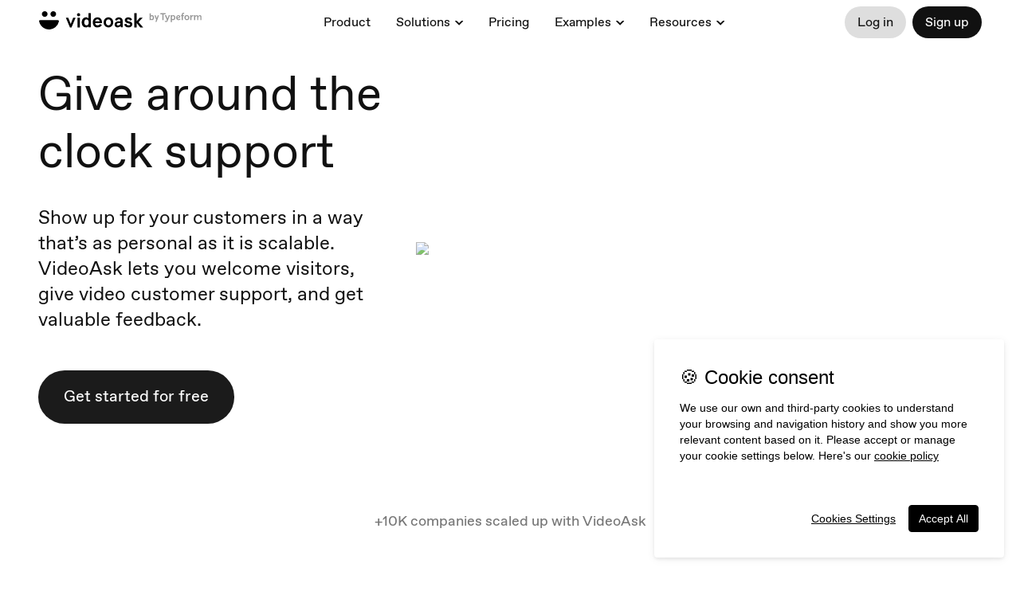

--- FILE ---
content_type: text/html; charset=utf-8
request_url: https://www.videoask.com/support
body_size: 38519
content:
<!DOCTYPE html><html lang="en"><head><meta charSet="utf-8"/><meta content="width=device-width, initial-scale=1, shrink-to-fit=no" name="viewport"/><title>Improve Customer Satisfaction | VideoAsk by Typeform | FREE | VideoAsk</title><link href="https://www.videoask.com/support" rel="canonical"/><meta content="https://www.videoask.com/support" property="og:url"/><meta content="Typeform" name="author"/><link href="/static/icons/apple-icon-57x57.png" rel="apple-touch-icon" sizes="57x57"/><link href="/static/icons/apple-icon-60x60.png" rel="apple-touch-icon" sizes="60x60"/><link href="/static/icons/apple-icon-72x72.png" rel="apple-touch-icon" sizes="72x72"/><link href="/static/icons/apple-icon-76x76.png" rel="apple-touch-icon" sizes="76x76"/><link href="/static/icons/apple-icon-114x114.png" rel="apple-touch-icon" sizes="114x114"/><link href="/static/icons/apple-icon-120x120.png" rel="apple-touch-icon" sizes="120x120"/><link href="/static/icons/apple-icon-144x144.png" rel="apple-touch-icon" sizes="144x144"/><link href="/static/icons/apple-icon-152x152.png" rel="apple-touch-icon" sizes="152x152"/><link href="/static/icons/apple-icon-180x180.png" rel="apple-touch-icon" sizes="180x180"/><meta content="/static/icons/ms-icon-144x144.png" name="msapplication-TileImage"/><link href="/static/icons/favicon-32x32.png" rel="icon" sizes="32x32" type="image/png"/><link href="/static/icons/favicon-96x96.png" rel="icon" sizes="96x96" type="image/png"/><link href="/static/icons/favicon-16x16.png" rel="icon" sizes="16x16" type="image/png"/><link href="/static/icons/android-icon-192x192.png" rel="icon" sizes="192x192" type="image/png"/><meta content="Improve Customer Satisfaction | VideoAsk by Typeform | FREE | VideoAsk" property="og:title"/><meta content="website" property="og:type"/><meta content="https://www.videoask.com/static/media/card.jpg" property="og:image"/><meta content="1200" property="og:image:width"/><meta content="630" property="og:image:height"/><meta content="Improve Customer Satisfaction | VideoAsk by Typeform | FREE | VideoAsk" name="twitter:title"/><meta content="https://www.videoask.com/static/media/card.jpg" name="twitter:image"/><meta content="summary_large_image" name="twitter:card"/><meta content="VideoAsk" property="og:site_name"/><meta content="865929553830987" property="fb:app_id"/><meta content="@typeform" name="twitter:site"/><meta content="VideoAsk&#x27;s video customer support tool allows you to provide personalized support to customers, increasing satisfaction and loyalty." name="description"/><meta content="video ask, video forms, video form, video data collection, video contact forms, video contact form, video feedback, video testimonials, testimonials, contact forms, video survey, video surveys, video training, video question, video questions, video interview, video recruting, typeform" name="keywords"/><meta content="VideoAsk&#x27;s video customer support tool allows you to provide personalized support to customers, increasing satisfaction and loyalty." property="og:description"/><meta content="VideoAsk&#x27;s video customer support tool allows you to provide personalized support to customers, increasing satisfaction and loyalty." name="twitter:description"/><link href="/static/manifest.json" rel="manifest"/><meta content="app-id=1438100370" name="apple-itunes-app"/><script src="https://cdn.optimizely.com/js/18183814360.js"></script><script src="/static/gtm.js"></script><script charSet="UTF-8" data-domain-script="4753184c-9216-4ff1-988d-b85b29b1d5ba" src="https://cdn.cookielaw.org/scripttemplates/otSDKStub.js" type="text/javascript"></script><script src="/static/partnerstack.js"></script><meta name="next-head-count" content="41"/><meta charSet="utf-8"/><meta content="notranslate" name="google"/><meta content="#111111" name="theme-color"/><meta content="#111111" name="msapplication-TileColor"/><meta content="strict-origin-when-cross-origin" name="referrer"/><link href="https://font.typeform.com/dist/font.css?ver=4.9.6" media="all" rel="stylesheet" type="text/css"/><noscript data-n-css=""></noscript><script defer="" nomodule="" src="https://static.videoask.com/_next/static/chunks/polyfills-c67a75d1b6f99dc8.js"></script><script src="https://static.videoask.com/_next/static/chunks/webpack-54cf540f4436bb91.js" defer=""></script><script src="https://static.videoask.com/_next/static/chunks/framework-f44ba79936f400b5.js" defer=""></script><script src="https://static.videoask.com/_next/static/chunks/main-d825c3931d7277b7.js" defer=""></script><script src="https://static.videoask.com/_next/static/chunks/pages/_app-2e7b34b3588f2bc7.js" defer=""></script><script src="https://static.videoask.com/_next/static/chunks/2354-de1b30e05564f148.js" defer=""></script><script src="https://static.videoask.com/_next/static/chunks/775-bd2bd4b449b7d060.js" defer=""></script><script src="https://static.videoask.com/_next/static/chunks/1664-4a87558ebf3c9562.js" defer=""></script><script src="https://static.videoask.com/_next/static/chunks/7244-a64bd794fb2aa9b6.js" defer=""></script><script src="https://static.videoask.com/_next/static/chunks/8695-1ef0f1fa3dbc2e1b.js" defer=""></script><script src="https://static.videoask.com/_next/static/chunks/9999-6a5391bdb58e2b59.js" defer=""></script><script src="https://static.videoask.com/_next/static/chunks/467-99b822eebdf0bb17.js" defer=""></script><script src="https://static.videoask.com/_next/static/chunks/5685-ee1b88db487f729e.js" defer=""></script><script src="https://static.videoask.com/_next/static/chunks/3271-cae7db7a3b6c2827.js" defer=""></script><script src="https://static.videoask.com/_next/static/chunks/4678-9be9c80da2eeead4.js" defer=""></script><script src="https://static.videoask.com/_next/static/chunks/5495-c0b1aae05d0ac80e.js" defer=""></script><script src="https://static.videoask.com/_next/static/chunks/pages/%5B...slugs%5D-1e6cb963db1f974b.js" defer=""></script><script src="https://static.videoask.com/_next/static/c6XNnMwlDSQw71RU85o98/_buildManifest.js" defer=""></script><script src="https://static.videoask.com/_next/static/c6XNnMwlDSQw71RU85o98/_ssgManifest.js" defer=""></script><style data-styled="" data-styled-version="5.3.3">@font-face{font-family:'favorit-pro';font-weight:700;font-style:normal;font-display:block;src:url('https://font.typeform.com/dist/fonts/favorit/FavoritPro-Bold.eot');src:url('https://font.typeform.com/dist/fonts/favorit/FavoritPro-Bold.eot?#iefix') format('embedded-opentype'),url('https://font.typeform.com/dist/fonts/favorit/FavoritPro-Bold.woff2') format('woff2'),url('https://font.typeform.com/dist/fonts/favorit/FavoritPro-Bold.woff') format('woff'),url('https://font.typeform.com/dist/fonts/favorit/FavoritPro-Bold.ttf') format('truetype');}/*!sc*/
@font-face{font-family:'favorit-pro';font-weight:500;font-style:normal;font-display:block;src:url('https://font.typeform.com/dist/fonts/favorit/FavoritPro-Medium.eot');src:url('https://font.typeform.com/dist/fonts/favorit/FavoritPro-Medium.eot?#iefix') format('embedded-opentype'),url('https://font.typeform.com/dist/fonts/favorit/FavoritPro-Medium.woff2') format('woff2'),url('https://font.typeform.com/dist/fonts/favorit/FavoritPro-Medium.woff') format('woff'),url('https://font.typeform.com/dist/fonts/favorit/FavoritPro-Medium.ttf') format('truetype');}/*!sc*/
@font-face{font-family:'favorit-pro';font-weight:400;font-style:normal;font-display:block;src:url('https://font.typeform.com/dist/fonts/favorit/FavoritPro-Regular.eot');src:url('https://font.typeform.com/dist/fonts/favorit/FavoritPro-Regular.eot?#iefix') format('embedded-opentype'),url('https://font.typeform.com/dist/fonts/favorit/FavoritPro-Regular.woff2') format('woff2'),url('https://font.typeform.com/dist/fonts/favorit/FavoritPro-Regular.woff') format('woff'),url('https://font.typeform.com/dist/fonts/favorit/FavoritPro-Regular.ttf') format('truetype');}/*!sc*/
@font-face{font-family:'favorit-pro';font-weight:300;font-style:normal;font-display:block;src:url('https://font.typeform.com/dist/fonts/favorit/FavoritPro-Book.eot');src:url('https://font.typeform.com/dist/fonts/favorit/FavoritPro-Book.eot?#iefix') format('embedded-opentype'),url('https://font.typeform.com/dist/fonts/favorit/FavoritPro-Book.woff2') format('woff2'),url('https://font.typeform.com/dist/fonts/favorit/FavoritPro-Book.woff') format('woff'),url('https://font.typeform.com/dist/fonts/favorit/FavoritPro-Book.ttf') format('truetype');}/*!sc*/
@font-face{font-family:'favorit-pro';font-weight:200;font-style:normal;font-display:block;src:url('https://font.typeform.com/dist/fonts/favorit/FavoritPro-Light.eot');src:url('https://font.typeform.com/dist/fonts/favorit/FavoritPro-Light.eot?#iefix') format('embedded-opentype'),url('https://font.typeform.com/dist/fonts/favorit/FavoritPro-Light.woff2') format('woff2'),url('https://font.typeform.com/dist/fonts/favorit/FavoritPro-Light.woff') format('woff'),url('https://font.typeform.com/dist/fonts/favorit/FavoritPro-Light.ttf') format('truetype');}/*!sc*/
body{margin:0;padding:0;background-color:#ffffff;font-family:"Favorit Pro","favorit-pro";font-feature-settings:'ss04' on;-webkit-transform:none;-ms-transform:none;transform:none;}/*!sc*/
data-styled.g2[id="sc-global-iEDSUG1"]{content:"sc-global-iEDSUG1,"}/*!sc*/
.hreLuY{font-weight:400;font-size:14px;line-height:20px;color:white;box-sizing:border-box;position:relative;font-family:"Favorit Pro","favorit-pro",'Arial','Helvetica Neue','Helvetica',sans-serif;-webkit-font-smoothing:antialiased;-moz-osx-font-smoothing:grayscale;-webkit-overflow-scrolling:touch;-webkit-tap-highlight-color:rgba(0,0,0,0);}/*!sc*/
.hreLuY *,.hreLuY *:before,.hreLuY *:after{box-sizing:inherit;}/*!sc*/
.hreLuY a{-webkit-text-decoration:none;text-decoration:none;}/*!sc*/
.hreLuY input,.hreLuY button,.hreLuY textarea{font-family:inherit;}/*!sc*/
data-styled.g3[id="base-styles__BaseStylesRoot-sc-1mdn1c2-0"]{content:"hreLuY,"}/*!sc*/
.hSyfAy{margin-left:8px;}/*!sc*/
.cMamjW{margin-bottom:8px;}/*!sc*/
.bgsLxt{margin-left:16px;}/*!sc*/
data-styled.g4[id="Spacer-sc-__sc-1d4woe-0"]{content:"hSyfAy,cMamjW,bgsLxt,"}/*!sc*/
.cwdQtC{font-size:60px;line-height:72px;font-weight:200;text-transform:uppercase;color:#111;margin:0 0 32px 0;}/*!sc*/
@media (max-width:640px){.cwdQtC{font-size:48px;line-height:56px;}}/*!sc*/
data-styled.g10[id="common-website-components-new__H1-sc-knpppu-0"]{content:"cwdQtC,"}/*!sc*/
.bPotto{font-size:24px;line-height:32px;font-weight:350;color:#111;margin:0 32px 48px 0;}/*!sc*/
.bPotto b{font-weight:500;}/*!sc*/
@media (max-width:1024px){.bPotto{margin:0 0 48px 0;}}/*!sc*/
@media (max-width:640px){.bPotto{font-size:24px;line-height:32px;}}/*!sc*/
data-styled.g11[id="common-website-components-new__H2-sc-knpppu-1"]{content:"bPotto,"}/*!sc*/
.sYybZ{font-size:48px;line-height:56px;font-weight:300;color:#111;margin:0 0 32px 0;}/*!sc*/
@media (max-width:640px){.sYybZ{font-size:36px;line-height:48px;}}/*!sc*/
.XTQmM{font-size:48px;line-height:56px;font-weight:300;color:#FFFFFF;margin:0 0 32px 0;}/*!sc*/
@media (max-width:640px){.XTQmM{font-size:36px;line-height:48px;}}/*!sc*/
data-styled.g12[id="common-website-components-new__Title-sc-knpppu-2"]{content:"sYybZ,XTQmM,"}/*!sc*/
.veJIO{font-size:16px;line-height:24px;max-width:350px;font-weight:350;color:#111;margin:16px 0 0 0;}/*!sc*/
@media (max-width:1024px){.veJIO{margin:16px auto 0 auto;}}/*!sc*/
.veJIO a{color:#7D00FE;-webkit-text-decoration:underline;text-decoration:underline;}/*!sc*/
data-styled.g13[id="common-website-components-new__ButtonLabel-sc-knpppu-3"]{content:"veJIO,"}/*!sc*/
.gDHbIT{border:none;padding:0;background:none;cursor:pointer;font-size:inherit;outline:none;font-weight:inherit;-webkit-letter-spacing:inherit;-moz-letter-spacing:inherit;-ms-letter-spacing:inherit;letter-spacing:inherit;font-family:inherit;line-height:inherit;display:-webkit-box;display:-webkit-flex;display:-ms-flexbox;display:flex;-webkit-align-items:center;-webkit-box-align:center;-ms-flex-align:center;align-items:center;-webkit-box-pack:center;-webkit-justify-content:center;-ms-flex-pack:center;justify-content:center;border-radius:48px;padding:calc(24px - 2px) 32px calc(24px + 1px) 32px;font-size:20px;-webkit-transition:all 0.15s ease-out;transition:all 0.15s ease-out;color:#fff;background:#111;}/*!sc*/
.gDHbIT:active,.gDHbIT:focus,.gDHbIT:hover{opacity:0.8;}/*!sc*/
@media (max-width:1024px){.gDHbIT{margin:0 auto;font-size:24px;height:80px;padding:0px 40px 2px;}}/*!sc*/
@media (max-width:640px){.gDHbIT{width:100%;}}/*!sc*/
.cfDPVt{border:none;padding:0;background:none;cursor:pointer;font-size:inherit;outline:none;font-weight:inherit;-webkit-letter-spacing:inherit;-moz-letter-spacing:inherit;-ms-letter-spacing:inherit;letter-spacing:inherit;font-family:inherit;line-height:inherit;display:-webkit-box;display:-webkit-flex;display:-ms-flexbox;display:flex;-webkit-align-items:center;-webkit-box-align:center;-ms-flex-align:center;align-items:center;-webkit-box-pack:center;-webkit-justify-content:center;-ms-flex-pack:center;justify-content:center;border-radius:48px;padding:calc(24px - 2px) 32px calc(24px + 1px) 32px;font-size:20px;-webkit-transition:all 0.15s ease-out;transition:all 0.15s ease-out;color:#ffffff;background:#111111;margin-top:48px;}/*!sc*/
.cfDPVt:active,.cfDPVt:focus,.cfDPVt:hover{opacity:0.8;}/*!sc*/
@media (max-width:1024px){.cfDPVt{margin:0 auto;font-size:24px;height:80px;padding:0px 40px 2px;}}/*!sc*/
@media (max-width:640px){.cfDPVt{width:100%;}}/*!sc*/
data-styled.g14[id="common-website-components-new__Button-sc-knpppu-4"]{content:"gDHbIT,cfDPVt,"}/*!sc*/
.ldeelC{border:none;padding:0;background:none;cursor:pointer;font-size:inherit;outline:none;font-weight:inherit;-webkit-letter-spacing:inherit;-moz-letter-spacing:inherit;-ms-letter-spacing:inherit;letter-spacing:inherit;font-family:inherit;line-height:inherit;display:-webkit-box;display:-webkit-flex;display:-ms-flexbox;display:flex;-webkit-align-items:center;-webkit-box-align:center;-ms-flex-align:center;align-items:center;-webkit-box-pack:center;-webkit-justify-content:center;-ms-flex-pack:center;justify-content:center;border-radius:48px;padding:0 16px 0px 16px;font-size:16px;font-weight:350px;height:40px;-webkit-transition:all 0.15s ease-out;transition:all 0.15s ease-out;color:#111;background:#DEDEDE;}/*!sc*/
.ldeelC:active,.ldeelC:focus,.ldeelC:hover{opacity:0.8;}/*!sc*/
.hKylQN{border:none;padding:0;background:none;cursor:pointer;font-size:inherit;outline:none;font-weight:inherit;-webkit-letter-spacing:inherit;-moz-letter-spacing:inherit;-ms-letter-spacing:inherit;letter-spacing:inherit;font-family:inherit;line-height:inherit;display:-webkit-box;display:-webkit-flex;display:-ms-flexbox;display:flex;-webkit-align-items:center;-webkit-box-align:center;-ms-flex-align:center;align-items:center;-webkit-box-pack:center;-webkit-justify-content:center;-ms-flex-pack:center;justify-content:center;border-radius:48px;padding:0 16px 0px 16px;font-size:16px;font-weight:350px;height:40px;-webkit-transition:all 0.15s ease-out;transition:all 0.15s ease-out;color:#fff;background:#111;}/*!sc*/
.hKylQN:active,.hKylQN:focus,.hKylQN:hover{opacity:0.8;}/*!sc*/
data-styled.g15[id="common-website-components-new__ButtonSmall-sc-knpppu-5"]{content:"ldeelC,hKylQN,"}/*!sc*/
.jAFdRi{list-style:none;min-height:48px;margin-right:0px !important;margin-bottom:0px !important;}/*!sc*/
.jAFdRi:nth-child(2):after{display:none !important;}/*!sc*/
.jAFdRi:last-child{color:red;padding-bottom:0px;}/*!sc*/
.jAFdRi img,.jAFdRi svg{margin-right:8px;}/*!sc*/
.jAFdRi img{width:40px;margin-right:12px;border-radius:8px;}/*!sc*/
.jAFdRi svg{fill:#7D00FE;width:32px;}/*!sc*/
@media (max-width:1023px){.jAFdRi{padding:8px 0 !important;}}/*!sc*/
data-styled.g24[id="popover-menu-visual__Option-sc-on79xn-2"]{content:"jAFdRi,"}/*!sc*/
.dGKBqf{display:-webkit-box !important;display:-webkit-flex !important;display:-ms-flexbox !important;display:flex !important;-webkit-align-items:center;-webkit-box-align:center;-ms-flex-align:center;align-items:center;font-family:"Favorit Pro","favorit-pro";color:#111111 !important;margin:0;background:none;font-size:16px !important;width:100%;line-height:10px;text-align:left;padding:0px 16px !important;border:none !important;border-radius:40px;border:none;outline:none;font-weight:400;-webkit-transition:all 0.2s ease-in-out;transition:all 0.2s ease-in-out;height:40px;}/*!sc*/
.dGKBqf img{-webkit-transform:scale(1);-ms-transform:scale(1);transform:scale(1);-webkit-transition:all 0.2s ease-in-out;transition:all 0.2s ease-in-out;border-radius:40px;height:40px;}/*!sc*/
@media (max-width:1025px){.dGKBqf{font-size:16px;height:40px;}}/*!sc*/
.dGKBqf:hover{background:#F0F0F0;border-radius:40px;overflow:hidden;cursor:pointer;}/*!sc*/
.dGKBqf:hover img{-webkit-transform:scale(1.1);-ms-transform:scale(1.1);transform:scale(1.1);}/*!sc*/
data-styled.g25[id="popover-menu-visual__OptionWrapper-sc-on79xn-3"]{content:"dGKBqf,"}/*!sc*/
.dyenbp{display:-webkit-box;display:-webkit-flex;display:-ms-flexbox;display:flex;-webkit-align-items:center;-webkit-box-align:center;-ms-flex-align:center;align-items:center;-webkit-box-pack:center;-webkit-justify-content:center;-ms-flex-pack:center;justify-content:center;border-radius:100%;border:none;width:296px;height:296px;color:#111111;background:#FFC367;font-family:"Favorit Pro","favorit-pro";font-size:40px;font-weight:300;-webkit-transition:all 0.1s ease-in;transition:all 0.1s ease-in;outline:none;z-index:99;}/*!sc*/
.dyenbp:active,.dyenbp:hover{cursor:pointer;-webkit-animation:fNmXGR 0.7s ease-out;animation:fNmXGR 0.7s ease-out;}/*!sc*/
.dyenbp:focus{-webkit-transform:scale(0.95);-ms-transform:scale(0.95);transform:scale(0.95);}/*!sc*/
.dyenbp svg{margin-left:12px;margin-top:10px;}/*!sc*/
@media (max-width:880px){.dyenbp{width:142px;height:142px;font-size:20px;-webkit-letter-spacing:0px;-moz-letter-spacing:0px;-ms-letter-spacing:0px;letter-spacing:0px;margin-top:16px;}.dyenbp svg{margin-left:-2px;margin-top:2px;-webkit-transform:scale(0.5);-ms-transform:scale(0.5);transform:scale(0.5);}}/*!sc*/
data-styled.g39[id="common-website-components__SignUpButton-sc-j15uql-13"]{content:"dyenbp,"}/*!sc*/
.fwvfCC{fill:black;}/*!sc*/
data-styled.g40[id="common-website-components__BigArrowImported-sc-j15uql-14"]{content:"fwvfCC,"}/*!sc*/
.liHIKb{position:fixed;top:0;width:100%;display:-webkit-box;display:-webkit-flex;display:-ms-flexbox;display:flex;-webkit-flex-direction:row;-ms-flex-direction:row;flex-direction:row;-webkit-box-pack:justify;-webkit-justify-content:space-between;-ms-flex-pack:justify;justify-content:space-between;margin:0;padding:0;padding:0 48px;height:56px;-webkit-animation:jCNIPJ 0.6s ease;animation:jCNIPJ 0.6s ease;-webkit-align-items:center;-webkit-box-align:center;-ms-flex-align:center;align-items:center;z-index:1100;background-color:#ffffff;}/*!sc*/
@media (max-width:1023px){.liHIKb{padding:0 16px;height:56px;}}/*!sc*/
data-styled.g54[id="styles__Wrapper-sc-1r782qp-0"]{content:"liHIKb,"}/*!sc*/
.iUfQuN{display:-webkit-box;display:-webkit-flex;display:-ms-flexbox;display:flex;}/*!sc*/
@media (max-width:1070px){.iUfQuN{display:none;}}/*!sc*/
.eQLcTf{display:-webkit-box;display:-webkit-flex;display:-ms-flexbox;display:flex;}/*!sc*/
@media (min-width:1070px){.eQLcTf{display:none;}}/*!sc*/
data-styled.g55[id="styles__LogoWrapper-sc-1r782qp-1"]{content:"iUfQuN,eQLcTf,"}/*!sc*/
.fpBbDy{display:-webkit-box;display:-webkit-flex;display:-ms-flexbox;display:flex;-webkit-flex-direction:row;-ms-flex-direction:row;flex-direction:row;-webkit-box-pack:justify;-webkit-justify-content:space-between;-ms-flex-pack:justify;justify-content:space-between;}/*!sc*/
@media (max-width:1023px){.fpBbDy{-webkit-box-pack:end;-webkit-justify-content:flex-end;-ms-flex-pack:end;justify-content:flex-end;width:48%;}}/*!sc*/
data-styled.g58[id="styles__MenuWrapper-sc-1r782qp-4"]{content:"fpBbDy,"}/*!sc*/
.huMYTa{display:-webkit-box;display:-webkit-flex;display:-ms-flexbox;display:flex;-webkit-flex-direction:row;-ms-flex-direction:row;flex-direction:row;padding:0;margin:0;-webkit-align-items:center;-webkit-box-align:center;-ms-flex-align:center;align-items:center;}/*!sc*/
@media (max-width:1023px){.huMYTa{display:none;}}/*!sc*/
.huMYTa ul{margin:0;padding:0;display:-webkit-box;display:-webkit-flex;display:-ms-flexbox;display:flex;-webkit-flex-direction:row;-ms-flex-direction:row;flex-direction:row;-webkit-align-items:center;-webkit-box-align:center;-ms-flex-align:center;align-items:center;-webkit-align-content:center;-ms-flex-line-pack:center;align-content:center;list-style-type:none;font-weight:500;}/*!sc*/
.huMYTa li{margin-right:32px;font-size:16px;font-weight:400;}/*!sc*/
.huMYTa li:last-child{margin-right:0px;}/*!sc*/
.huMYTa li button{border:none;padding:0;background:none;cursor:pointer;font-size:inherit;outline:none;font-weight:inherit;-webkit-letter-spacing:inherit;-moz-letter-spacing:inherit;-ms-letter-spacing:inherit;letter-spacing:inherit;font-family:inherit;line-height:inherit;}/*!sc*/
.huMYTa li a,.huMYTa li button{color:#111;-webkit-transition:all 0.2s ease-in-out;transition:all 0.2s ease-in-out;}/*!sc*/
@media(max-width:1023px){.huMYTa li{display:none;}}/*!sc*/
.jqbIiM{display:-webkit-box;display:-webkit-flex;display:-ms-flexbox;display:flex;-webkit-flex-direction:row;-ms-flex-direction:row;flex-direction:row;padding:0;margin:0;-webkit-align-items:center;-webkit-box-align:center;-ms-flex-align:center;align-items:center;}/*!sc*/
@media (max-width:1023px){.jqbIiM{display:none;}}/*!sc*/
.jqbIiM ul{margin:0;padding:0;display:-webkit-box;display:-webkit-flex;display:-ms-flexbox;display:flex;-webkit-flex-direction:row;-ms-flex-direction:row;flex-direction:row;-webkit-align-items:center;-webkit-box-align:center;-ms-flex-align:center;align-items:center;-webkit-align-content:center;-ms-flex-line-pack:center;align-content:center;list-style-type:none;font-weight:500;}/*!sc*/
.jqbIiM li{margin-right:32px;font-size:16px;font-weight:400;}/*!sc*/
.jqbIiM li:last-child{margin-right:0px;}/*!sc*/
.jqbIiM li button{border:none;padding:0;background:none;cursor:pointer;font-size:inherit;outline:none;font-weight:inherit;-webkit-letter-spacing:inherit;-moz-letter-spacing:inherit;-ms-letter-spacing:inherit;letter-spacing:inherit;font-family:inherit;line-height:inherit;}/*!sc*/
.jqbIiM li a,.jqbIiM li button{color:#111;-webkit-transition:all 0.2s ease-in-out;transition:all 0.2s ease-in-out;}/*!sc*/
data-styled.g59[id="styles__Menu-sc-1r782qp-5"]{content:"huMYTa,jqbIiM,"}/*!sc*/
.ioIGhJ{margin-right:16px;position:relative;}/*!sc*/
.ioIGhJ:after{content:'';position:absolute;background:url("data:image/svg+xml,%3Csvg width='11' height='8' viewBox='0 0 9 6' fill='none' xmlns='http://www.w3.org/2000/svg'%3E%3Cpath fill-rule='evenodd' clip-rule='evenodd' d='M4.20712 3.08757L2.08962 0.970076C1.5151 0.395553 0.583618 0.395555 0.00909424 0.970077L4.20712 5.1681L8.40515 0.970077C7.83059 0.395555 6.89913 0.395555 6.32461 0.970077L4.20712 3.08757Z' fill='%23111111'/%3E%3C/svg%3E%0A") no-repeat;background-position:bottom left;height:15px;width:16px;margin-left:6px;top:calc(50% - 10px);}/*!sc*/
@media (max-width:1023px){.ioIGhJ:after{top:16px;}}/*!sc*/
data-styled.g60[id="styles__DropDown-sc-1r782qp-6"]{content:"ioIGhJ,"}/*!sc*/
.iQhfQd{display:-webkit-box;display:-webkit-flex;display:-ms-flexbox;display:flex;-webkit-flex-direction:row;-ms-flex-direction:row;flex-direction:row;padding:0;width:-webkit-max-content;width:-moz-max-content;width:max-content;}/*!sc*/
@media (min-width:1024px){.iQhfQd{display:none;}}/*!sc*/
data-styled.g61[id="styles__MobileMenu-sc-1r782qp-7"]{content:"iQhfQd,"}/*!sc*/
.hwLRNa{display:-webkit-box;display:-webkit-flex;display:-ms-flexbox;display:flex;-webkit-align-items:center;-webkit-box-align:center;-ms-flex-align:center;align-items:center;-webkit-box-pack:center;-webkit-justify-content:center;-ms-flex-pack:center;justify-content:center;border-radius:40px;width:40px;height:40px;background:#DEDEDE;color:#111;border:none;margin-left:8px;outline:none;cursor:pointer;-webkit-transition:all 0.3s;transition:all 0.3s;z-index:999;}/*!sc*/
data-styled.g62[id="styles__MobileMenuButton-sc-1r782qp-8"]{content:"hwLRNa,"}/*!sc*/
.ivgouq{display:-webkit-box;display:-webkit-flex;display:-ms-flexbox;display:flex;-webkit-flex-direction:row;-ms-flex-direction:row;flex-direction:row;-webkit-box-pack:justify;-webkit-justify-content:space-between;-ms-flex-pack:justify;justify-content:space-between;width:100%;-webkit-align-items:center;-webkit-box-align:center;-ms-flex-align:center;align-items:center;height:56px;}/*!sc*/
data-styled.g65[id="styles__HeaderWrapper-sc-1r782qp-11"]{content:"ivgouq,"}/*!sc*/
.lfpLSy{padding:8px !important;-webkit-flex-direction:column;-ms-flex-direction:column;flex-direction:column;background:rgba(255,255,255,1);width:inherit;z-index:1450;border-radius:32px;display:none !important;box-shadow:0 0 10px rgba(0,0,0,0.1);width:-webkit-max-content;width:-moz-max-content;width:max-content;-webkit-animation:civfrT 0.1s ease-in-out;animation:civfrT 0.1s ease-in-out;}/*!sc*/
.lfpLSy img{z-index:999;}/*!sc*/
data-styled.g66[id="dropdown-menu__OptionsWrapper-sc-1kchr4c-0"]{content:"lfpLSy,"}/*!sc*/
.iYLVxd{left:0px;top:100%;margin-top:16px;position:absolute;display:inline-block;z-index:1450;width:auto;}/*!sc*/
data-styled.g67[id="dropdown-menu__MenuItemContentWrapper-sc-1kchr4c-1"]{content:"iYLVxd,"}/*!sc*/
.hpbILD{position:relative;}/*!sc*/
data-styled.g68[id="dropdown-menu__MenuItemMainWrapper-sc-1kchr4c-2"]{content:"hpbILD,"}/*!sc*/
.bpCgfA{display:-webkit-box;display:-webkit-flex;display:-ms-flexbox;display:flex;position:relative;z-index:9;-webkit-flex-direction:row;-ms-flex-direction:row;flex-direction:row;width:100%;background:#111111;border-radius:80px 80px 0 0;padding:48px 48px 68px 48px;margin-top:96px;}/*!sc*/
.bpCgfA h1{text-align:left;}/*!sc*/
@media (max-width:880px){.bpCgfA h1{font-size:48px;}}/*!sc*/
@media (max-width:450px){.bpCgfA h1{font-size:28px;}}/*!sc*/
.bpCgfA a{cursor:pointer;font-size:16px;color:#ffffff;font-weight:400;-webkit-transition:all 0.2s ease-in-out;transition:all 0.2s ease-in-out;}/*!sc*/
.bpCgfA a:hover{color:#808080;}/*!sc*/
@media (max-width:450px){.bpCgfA a{font-size:16px;}}/*!sc*/
@media (max-width:880px){.bpCgfA{padding:32px;}}/*!sc*/
@media (max-width:450px){.bpCgfA{padding:16px;border-radius:32px 32px 0 0;}}/*!sc*/
data-styled.g69[id="footer__Wrapper-sc-1hbhode-0"]{content:"bpCgfA,"}/*!sc*/
.bcXAly{display:-webkit-box;display:-webkit-flex;display:-ms-flexbox;display:flex;-webkit-flex-direction:column;-ms-flex-direction:column;flex-direction:column;width:50%;-webkit-flex:1;-ms-flex:1;flex:1;z-index:99;}/*!sc*/
.gDERrA{display:-webkit-box;display:-webkit-flex;display:-ms-flexbox;display:flex;-webkit-flex-direction:column;-ms-flex-direction:column;flex-direction:column;width:50%;-webkit-flex:1;-ms-flex:1;flex:1;z-index:99;-webkit-align-items:flex-end;-webkit-box-align:flex-end;-ms-flex-align:flex-end;align-items:flex-end;-webkit-box-pack:justify;-webkit-justify-content:space-between;-ms-flex-pack:justify;justify-content:space-between;-webkit-align-items:flex-end;-webkit-box-align:flex-end;-ms-flex-align:flex-end;align-items:flex-end;margin:24px 24px 0 0;z-index:9;}/*!sc*/
@media (max-width:880px){.gDERrA{margin:0;}}/*!sc*/
data-styled.g70[id="footer__FooterWrapper-sc-1hbhode-1"]{content:"bcXAly,gDERrA,"}/*!sc*/
.CUqTa{display:-webkit-box;display:-webkit-flex;display:-ms-flexbox;display:flex;-webkit-flex-direction:row;-ms-flex-direction:row;flex-direction:row;margin:88px 0 0 0;}/*!sc*/
@media (max-width:920px){.CUqTa{-webkit-flex-direction:column;-ms-flex-direction:column;flex-direction:column;margin:24px 0 0 0;}}/*!sc*/
data-styled.g71[id="footer__MenuWrapper-sc-1hbhode-2"]{content:"CUqTa,"}/*!sc*/
.EgkzJ{display:-webkit-box;display:-webkit-flex;display:-ms-flexbox;display:flex;-webkit-flex-direction:column;-ms-flex-direction:column;flex-direction:column;margin:0 80px 0 0;padding:0;}/*!sc*/
@media (max-width:920px){.EgkzJ{margin:0 0 56px 0;}}/*!sc*/
.EgkzJ ul{margin:0;padding:0;display:-webkit-box;display:-webkit-flex;display:-ms-flexbox;display:flex;-webkit-flex-direction:column;-ms-flex-direction:column;flex-direction:column;list-style-type:none;font-weight:400;min-width:168px;}/*!sc*/
.EgkzJ li{display:-webkit-box;display:-webkit-flex;display:-ms-flexbox;display:flex;padding:10px 0;}/*!sc*/
.EgkzJ li:last-child{margin-bottom:0px;}/*!sc*/
.EgkzJ li a{color:#111111;}/*!sc*/
.EgkzJ span{font-size:20px;color:#ffffff;margin-bottom:32px;text-transform:uppercase;}/*!sc*/
.gOspRj{display:-webkit-box;display:-webkit-flex;display:-ms-flexbox;display:flex;-webkit-flex-direction:column;-ms-flex-direction:column;flex-direction:column;margin:0 80px 0 0;padding:0;}/*!sc*/
@media (max-width:920px){.gOspRj{margin:0 0 56px 0;margin:0 0 8px 0;}}/*!sc*/
.gOspRj ul{margin:0;padding:0;display:-webkit-box;display:-webkit-flex;display:-ms-flexbox;display:flex;-webkit-flex-direction:column;-ms-flex-direction:column;flex-direction:column;list-style-type:none;font-weight:400;min-width:168px;}/*!sc*/
.gOspRj li{display:-webkit-box;display:-webkit-flex;display:-ms-flexbox;display:flex;padding:10px 0;}/*!sc*/
.gOspRj li:last-child{margin-bottom:0px;}/*!sc*/
.gOspRj li a{color:#111111;}/*!sc*/
.gOspRj span{font-size:20px;color:#ffffff;margin-bottom:32px;text-transform:uppercase;}/*!sc*/
.clYsol{display:-webkit-box;display:-webkit-flex;display:-ms-flexbox;display:flex;-webkit-flex-direction:column;-ms-flex-direction:column;flex-direction:column;margin:0 80px 0 0;padding:0;-webkit-flex-direction:row;-ms-flex-direction:row;flex-direction:row;}/*!sc*/
@media (max-width:920px){.clYsol{margin:0 0 56px 0;}}/*!sc*/
.clYsol ul{margin:0;padding:0;display:-webkit-box;display:-webkit-flex;display:-ms-flexbox;display:flex;-webkit-flex-direction:column;-ms-flex-direction:column;flex-direction:column;list-style-type:none;font-weight:400;min-width:168px;}/*!sc*/
.clYsol li{display:-webkit-box;display:-webkit-flex;display:-ms-flexbox;display:flex;padding:10px 0;}/*!sc*/
.clYsol li:last-child{margin-bottom:0px;}/*!sc*/
.clYsol li a{color:#111111;}/*!sc*/
.clYsol span{font-size:20px;color:#ffffff;margin-bottom:32px;text-transform:uppercase;}/*!sc*/
data-styled.g72[id="footer__Menu-sc-1hbhode-3"]{content:"EgkzJ,gOspRj,clYsol,"}/*!sc*/
.gprvhM{cursor:pointer;fill:#ffffff;-webkit-transition:all 0.2s ease-in;transition:all 0.2s ease-in;-webkit-transform:scale(0.9);-ms-transform:scale(0.9);transform:scale(0.9);-webkit-transform-origin:top left;-ms-transform-origin:top left;transform-origin:top left;margin-right:12px;}/*!sc*/
.gprvhM:hover{opacity:0.7;}/*!sc*/
data-styled.g73[id="footer__VideoaskLogo-sc-1hbhode-4"]{content:"gprvhM,"}/*!sc*/
.gLXhSO.fadecss-ssr *{background:transparent !important;}/*!sc*/
.gLXhSO.fadecss-hidden{visibility:hidden;}/*!sc*/
.gLXhSO.fadecss-enter-active{-webkit-transform:translateY(75px);-ms-transform:translateY(75px);transform:translateY(75px);opacity:0;}/*!sc*/
.gLXhSO.fadecss-enter-done{-webkit-transition:-webkit-transform 850ms ease,opacity 850ms ease 300ms;-webkit-transition:transform 850ms ease,opacity 850ms ease 300ms;transition:transform 850ms ease,opacity 850ms ease 300ms;opacity:1;}/*!sc*/
.fwFrCp.fadecss-ssr *{background:transparent !important;}/*!sc*/
.fwFrCp.fadecss-hidden{visibility:hidden;}/*!sc*/
.fwFrCp.fadecss-enter-active{-webkit-transform:translateY(65px);-ms-transform:translateY(65px);transform:translateY(65px);opacity:0;}/*!sc*/
.fwFrCp.fadecss-enter-done{-webkit-transition:-webkit-transform 850ms ease,opacity 850ms ease 500ms;-webkit-transition:transform 850ms ease,opacity 850ms ease 500ms;transition:transform 850ms ease,opacity 850ms ease 500ms;opacity:1;}/*!sc*/
.cnsYLL.fadecss-ssr *{background:transparent !important;}/*!sc*/
.cnsYLL.fadecss-hidden{visibility:hidden;}/*!sc*/
.cnsYLL.fadecss-enter-active{-webkit-transform:translateY(60px);-ms-transform:translateY(60px);transform:translateY(60px);opacity:0;}/*!sc*/
.cnsYLL.fadecss-enter-done{-webkit-transition:-webkit-transform 1400ms ease,opacity 1400ms ease 600ms;-webkit-transition:transform 1400ms ease,opacity 1400ms ease 600ms;transition:transform 1400ms ease,opacity 1400ms ease 600ms;opacity:1;}/*!sc*/
.eQyIOS.fadecss-ssr *{background:transparent !important;}/*!sc*/
.eQyIOS.fadecss-hidden{visibility:hidden;}/*!sc*/
.eQyIOS.fadecss-enter-active{-webkit-transform:translateY(-55px);-ms-transform:translateY(-55px);transform:translateY(-55px);opacity:0;}/*!sc*/
.eQyIOS.fadecss-enter-done{-webkit-transition:-webkit-transform 1400ms ease,opacity 1400ms ease 800ms;-webkit-transition:transform 1400ms ease,opacity 1400ms ease 800ms;transition:transform 1400ms ease,opacity 1400ms ease 800ms;opacity:1;}/*!sc*/
.sDoqf.fadecss-ssr *{background:transparent !important;}/*!sc*/
.sDoqf.fadecss-hidden{visibility:hidden;}/*!sc*/
.sDoqf.fadecss-enter-active{-webkit-transform:translateY(80px);-ms-transform:translateY(80px);transform:translateY(80px);opacity:0;}/*!sc*/
.sDoqf.fadecss-enter-done{-webkit-transition:-webkit-transform 850ms ease,opacity 850ms ease 150ms;-webkit-transition:transform 850ms ease,opacity 850ms ease 150ms;transition:transform 850ms ease,opacity 850ms ease 150ms;opacity:1;}/*!sc*/
data-styled.g95[id="fade__FadingElement-sc-1e05cm8-0"]{content:"gLXhSO,fwFrCp,cnsYLL,eQyIOS,sDoqf,"}/*!sc*/
.dFGuQi{display:-webkit-box;display:-webkit-flex;display:-ms-flexbox;display:flex;-webkit-flex-direction:column;-ms-flex-direction:column;flex-direction:column;-webkit-align-items:center;-webkit-box-align:center;-ms-flex-align:center;align-items:center;-webkit-box-pack:center;-webkit-justify-content:center;-ms-flex-pack:center;justify-content:center;padding:48px;}/*!sc*/
@media (max-width:1024px){.dFGuQi{width:100%;}}/*!sc*/
@media (max-width:640px){.dFGuQi{height:unset;padding:24px;}}/*!sc*/
.dFGuQi img{margin:24px;}/*!sc*/
.dFGuQi svg{fill:#111;margin:24px;}/*!sc*/
@media (max-width:640px){.dFGuQi svg{-webkit-transform:scale(0.8);-ms-transform:scale(0.8);transform:scale(0.8);-webkit-transform-origin:center;-ms-transform-origin:center;transform-origin:center;}}/*!sc*/
data-styled.g96[id="social-proof-dynamic__Wrapper-sc-x0ob4j-0"]{content:"dFGuQi,"}/*!sc*/
.iIrDJu{display:block;}/*!sc*/
.iIrDJu p{font-size:18px;color:#777777;margin:0;padding-bottom:48px;}/*!sc*/
@media (max-width:640px){.iIrDJu p{font-size:16px;padding-bottom:16px;}}/*!sc*/
data-styled.g97[id="social-proof-dynamic__Title-sc-x0ob4j-1"]{content:"iIrDJu,"}/*!sc*/
.bsZyEF{display:-webkit-box;display:-webkit-flex;display:-ms-flexbox;display:flex;-webkit-box-pack:space-evenly;-webkit-justify-content:space-evenly;-ms-flex-pack:space-evenly;justify-content:space-evenly;-webkit-align-items:center;-webkit-box-align:center;-ms-flex-align:center;align-items:center;width:70vw;-webkit-flex-wrap:wrap;-ms-flex-wrap:wrap;flex-wrap:wrap;}/*!sc*/
.bsZyEF img{width:140px;}/*!sc*/
@media (max-width:640px){.bsZyEF img{-webkit-transform:scale(0.85);-ms-transform:scale(0.85);transform:scale(0.85);-webkit-transform-origin:center;-ms-transform-origin:center;transform-origin:center;}}/*!sc*/
@media (max-width:640px){.bsZyEF{width:100%;}}/*!sc*/
data-styled.g98[id="social-proof-dynamic__LogoWrapper-sc-x0ob4j-2"]{content:"bsZyEF,"}/*!sc*/
.iuMvWA{display:-webkit-box;display:-webkit-flex;display:-ms-flexbox;display:flex;z-index:99;}/*!sc*/
.iuMvWA > div{width:100%;}/*!sc*/
data-styled.g108[id="content-section__Wrapper-sc-zr8ljk-0"]{content:"iuMvWA,"}/*!sc*/
.fbbwmV{display:-webkit-box;display:-webkit-flex;display:-ms-flexbox;display:flex;-webkit-flex-direction:row;-ms-flex-direction:row;flex-direction:row;width:100%;padding:48px;margin:48px auto 48px auto;border-radius:80px;border-bottom-left-radius:0 !important;border-bottom-right-radius:0 !important;margin-bottom:0 !important;}/*!sc*/
@media (max-width:1024px){.fbbwmV{padding:0 16px;-webkit-flex-direction:column;-ms-flex-direction:column;flex-direction:column;-webkit-align-items:center;-webkit-box-align:center;-ms-flex-align:center;align-items:center;-webkit-box-pack:start;-webkit-justify-content:flex-start;-ms-flex-pack:start;justify-content:flex-start;height:inherit;margin-bottom:0px;border-radius:48px;}}/*!sc*/
@media (min-width:2048px){.fbbwmV{max-width:1600px;}}/*!sc*/
@media (max-width:2047px){.fbbwmV{max-width:1536px;-webkit-flex-direction:row-reverse;-ms-flex-direction:row-reverse;flex-direction:row-reverse;}@media (max-width:1024px){.fbbwmV{-webkit-flex-direction:column;-ms-flex-direction:column;flex-direction:column;}}}/*!sc*/
.eqFMLK{display:-webkit-box;display:-webkit-flex;display:-ms-flexbox;display:flex;-webkit-flex-direction:row;-ms-flex-direction:row;flex-direction:row;width:100%;padding:48px;margin:48px auto 48px auto;border-radius:80px;border-bottom-left-radius:0 !important;border-bottom-right-radius:0 !important;margin-bottom:0 !important;border-top-left-radius:0 !important;border-top-right-radius:0 !important;margin-top:0;}/*!sc*/
@media (max-width:1024px){.eqFMLK{padding:0 16px;-webkit-flex-direction:column;-ms-flex-direction:column;flex-direction:column;-webkit-align-items:center;-webkit-box-align:center;-ms-flex-align:center;align-items:center;-webkit-box-pack:start;-webkit-justify-content:flex-start;-ms-flex-pack:start;justify-content:flex-start;height:inherit;margin-bottom:0px;border-radius:48px;}}/*!sc*/
@media (min-width:2048px){.eqFMLK{max-width:1600px;}}/*!sc*/
@media (max-width:2047px){.eqFMLK{max-width:1536px;}}/*!sc*/
.rOpEu{display:-webkit-box;display:-webkit-flex;display:-ms-flexbox;display:flex;-webkit-flex-direction:row;-ms-flex-direction:row;flex-direction:row;width:100%;padding:48px;margin:48px auto 48px auto;border-radius:80px;border-top-left-radius:0 !important;border-top-right-radius:0 !important;margin-top:0;}/*!sc*/
@media (max-width:1024px){.rOpEu{padding:0 16px;-webkit-flex-direction:column;-ms-flex-direction:column;flex-direction:column;-webkit-align-items:center;-webkit-box-align:center;-ms-flex-align:center;align-items:center;-webkit-box-pack:start;-webkit-justify-content:flex-start;-ms-flex-pack:start;justify-content:flex-start;height:inherit;margin-bottom:0px;border-radius:48px;}}/*!sc*/
@media (min-width:2048px){.rOpEu{max-width:1600px;}}/*!sc*/
@media (max-width:2047px){.rOpEu{max-width:1536px;-webkit-flex-direction:row-reverse;-ms-flex-direction:row-reverse;flex-direction:row-reverse;}@media (max-width:1024px){.rOpEu{-webkit-flex-direction:column;-ms-flex-direction:column;flex-direction:column;}}}/*!sc*/
data-styled.g109[id="content-section__SectionWrapper-sc-zr8ljk-1"]{content:"fbbwmV,eqFMLK,rOpEu,"}/*!sc*/
.fFFlOk{display:-webkit-box;display:-webkit-flex;display:-ms-flexbox;display:flex;-webkit-flex-direction:column;-ms-flex-direction:column;flex-direction:column;-webkit-align-items:center;-webkit-box-align:center;-ms-flex-align:center;align-items:center;-webkit-box-pack:center;-webkit-justify-content:center;-ms-flex-pack:center;justify-content:center;width:40%;padding-right:32px;}/*!sc*/
.fFFlOk > div{max-width:400px;}/*!sc*/
@media (max-width:1024px){.fFFlOk{width:100%;padding:32px 0 16px 0;text-align:center;-webkit-align-items:center;-webkit-box-align:center;-ms-flex-align:center;align-items:center;}.fFFlOk .common-website-components-new__Button-sc-knpppu-4{margin:16px auto;}}/*!sc*/
@media (min-width:1024px){.fFFlOk{width:50%;}}/*!sc*/
data-styled.g110[id="content-section__ColumnL-sc-zr8ljk-2"]{content:"fFFlOk,"}/*!sc*/
.bOIOeI{display:-webkit-box;display:-webkit-flex;display:-ms-flexbox;display:flex;-webkit-align-items:center;-webkit-box-align:center;-ms-flex-align:center;align-items:center;-webkit-box-pack:end;-webkit-justify-content:flex-end;-ms-flex-pack:end;justify-content:flex-end;width:60%;}/*!sc*/
.bOIOeI .common-website-components-new__VideoaskEmbedWrapper-sc-knpppu-7{height:100%;}/*!sc*/
.bOIOeI > div{width:100%;}/*!sc*/
@media (max-width:1024px){.bOIOeI{-webkit-align-items:flex-start;-webkit-box-align:flex-start;-ms-flex-align:flex-start;align-items:flex-start;-webkit-animation:none;animation:none;width:100%;padding-bottom:18px;}}/*!sc*/
@media (min-width:1024px){.bOIOeI{width:50%;}}/*!sc*/
data-styled.g111[id="content-section__ColumnR-sc-zr8ljk-3"]{content:"bOIOeI,"}/*!sc*/
.cLOuKs{width:100%;height:100%;object-fit:cover;border-radius:44px;height:80vh;height:auto !important;}/*!sc*/
.cLOuKs img{object-fit:contain;}/*!sc*/
@media (max-width:640px){.cLOuKs{height:unset;border-radius:32px;}.cLOuKs img{width:100%;object-fit:contain;}}/*!sc*/
data-styled.g112[id="content-section__SectionImage-sc-zr8ljk-4"]{content:"cLOuKs,"}/*!sc*/
.jNwftd{font-weight:350;color:#111;font-size:24px;line-height:32px;}/*!sc*/
.jNwftd a{color:#7D00FE;-webkit-text-decoration:underline;text-decoration:underline;}/*!sc*/
.jNwftd b{font-weight:600 !important;}/*!sc*/
.cINWbY{font-weight:350;color:#111;font-size:24px;line-height:32px;font-size:16px;line-height:20px;}/*!sc*/
.cINWbY a{color:#7D00FE;-webkit-text-decoration:underline;text-decoration:underline;}/*!sc*/
.cINWbY b{font-weight:600 !important;}/*!sc*/
@media (max-width:640px){.cINWbY{font-size:14px;}}/*!sc*/
data-styled.g113[id="content-section__ParagraphWrapper-sc-zr8ljk-5"]{content:"jNwftd,cINWbY,"}/*!sc*/
.kQcafj{display:-webkit-box;display:-webkit-flex;display:-ms-flexbox;display:flex;}/*!sc*/
.kQcafj > div{width:100%;}/*!sc*/
data-styled.g114[id="content-section-accordion__Wrapper-sc-1ddhksn-0"]{content:"kQcafj,"}/*!sc*/
.cuVsDq{display:-webkit-box;display:-webkit-flex;display:-ms-flexbox;display:flex;-webkit-flex-direction:row;-ms-flex-direction:row;flex-direction:row;width:100%;padding:48px;border-radius:80px;margin:48px auto 48px auto;background:#111111;}/*!sc*/
@media (max-width:1024px){.cuVsDq{padding:0 16px;-webkit-flex-direction:column;-ms-flex-direction:column;flex-direction:column;-webkit-align-items:center;-webkit-box-align:center;-ms-flex-align:center;align-items:center;-webkit-box-pack:start;-webkit-justify-content:flex-start;-ms-flex-pack:start;justify-content:flex-start;height:inherit;margin-bottom:0px;border-radius:44px;}}/*!sc*/
@media (min-width:2048px){.cuVsDq{max-width:1600px;}}/*!sc*/
@media (max-width:2047px){.cuVsDq{max-width:1536px;}}/*!sc*/
@media (max-width:640px){.cuVsDq{border-radius:32px;}}/*!sc*/
data-styled.g115[id="content-section-accordion__SectionWrapper-sc-1ddhksn-1"]{content:"cuVsDq,"}/*!sc*/
.fMGSUD{display:-webkit-box;display:-webkit-flex;display:-ms-flexbox;display:flex;-webkit-flex-direction:column;-ms-flex-direction:column;flex-direction:column;-webkit-align-items:center;-webkit-box-align:center;-ms-flex-align:center;align-items:center;-webkit-box-pack:center;-webkit-justify-content:center;-ms-flex-pack:center;justify-content:center;width:40%;padding-right:32px;}/*!sc*/
.fMGSUD > div{max-width:400px;}/*!sc*/
@media (max-width:1024px){.fMGSUD{width:100%;padding:48px 0;text-align:center;-webkit-align-items:center;-webkit-box-align:center;-ms-flex-align:center;align-items:center;}.fMGSUD > div{max-width:600px;}}/*!sc*/
@media (min-width:1024px){.fMGSUD{width:50%;}}/*!sc*/
data-styled.g116[id="content-section-accordion__ColumnL-sc-1ddhksn-2"]{content:"fMGSUD,"}/*!sc*/
.cdHdNH{display:-webkit-box;display:-webkit-flex;display:-ms-flexbox;display:flex;-webkit-align-items:center;-webkit-box-align:center;-ms-flex-align:center;align-items:center;-webkit-box-pack:end;-webkit-justify-content:flex-end;-ms-flex-pack:end;justify-content:flex-end;width:60%;max-height:84vh;}/*!sc*/
.cdHdNH .common-website-components-new__VideoaskEmbedWrapper-sc-knpppu-7{height:100%;}/*!sc*/
.cdHdNH > div{width:100%;}/*!sc*/
@media (max-width:1024px){.cdHdNH{display:none;}}/*!sc*/
@media (min-width:1024px){.cdHdNH{width:50%;}}/*!sc*/
data-styled.g117[id="content-section-accordion__ColumnR-sc-1ddhksn-3"]{content:"cdHdNH,"}/*!sc*/
.kAntNF{width:100%;height:100%;object-fit:cover;border-radius:44px;}/*!sc*/
@media (max-width:640px){.kAntNF{margin:24px 0;height:unset;border-radius:24px;}.kAntNF img{width:100%;object-fit:contain;}}/*!sc*/
data-styled.g118[id="content-section-accordion__SectionImage-sc-1ddhksn-4"]{content:"kAntNF,"}/*!sc*/
.hmkZor{display:-webkit-box;display:-webkit-flex;display:-ms-flexbox;display:flex;-webkit-flex-direction:column;-ms-flex-direction:column;flex-direction:column;-webkit-align-items:flex-start;-webkit-box-align:flex-start;-ms-flex-align:flex-start;align-items:flex-start;-webkit-box-pack:start;-webkit-justify-content:flex-start;-ms-flex-pack:start;justify-content:flex-start;}/*!sc*/
@media (max-width:1024px){.hmkZor{width:100%;}}/*!sc*/
@media (max-width:640px){.hmkZor{width:100vw;}}/*!sc*/
data-styled.g119[id="content-section-accordion__ControlsWrapper-sc-1ddhksn-5"]{content:"hmkZor,"}/*!sc*/
.bdmAbM{margin:0;font-size:16px;font-weight:400;text-align:left;padding:0;width:100%;}/*!sc*/
@media (max-width:1024px){.bdmAbM > div{margin-top:24px;}}/*!sc*/
data-styled.g120[id="content-section-accordion__Description-sc-1ddhksn-6"]{content:"bdmAbM,"}/*!sc*/
.hHlaoz{display:-webkit-box;display:-webkit-flex;display:-ms-flexbox;display:flex;-webkit-align-items:center;-webkit-box-align:center;-ms-flex-align:center;align-items:center;-webkit-box-pack:center;-webkit-justify-content:center;-ms-flex-pack:center;justify-content:center;-webkit-flex-direction:column;-ms-flex-direction:column;flex-direction:column;width:446px;width:100%;border-radius:48px;cursor:pointer;-webkit-transition:all 0.2s ease-out;transition:all 0.2s ease-out;padding:16px 24px;color:#777777;-webkit-transition:all 0.3s ease;transition:all 0.3s ease;background:#F2F2F2;height:auto;border-radius:32px;-webkit-align-items:flex-start;-webkit-box-align:flex-start;-ms-flex-align:flex-start;align-items:flex-start;margin:8px 0;padding:32px 24px;}/*!sc*/
@media (max-width:1024px){.hHlaoz{width:100%;padding:24px;}}/*!sc*/
.hHlaoz:hover{background:#F2F2F2;}/*!sc*/
.hHlaoz .content-section-accordion__Description-sc-1ddhksn-6{-webkit-animation:jCNIPJ 0.3s ease;animation:jCNIPJ 0.3s ease;-webkit-animation-delay:0.1s;animation-delay:0.1s;-webkit-animation-fill-mode:backwards;animation-fill-mode:backwards;}/*!sc*/
.hHlaoz .content-section-accordion__ControlsColumnL-sc-1ddhksn-8{padding-top:8px;-webkit-align-items:flex-start;-webkit-box-align:flex-start;-ms-flex-align:flex-start;align-items:flex-start;}/*!sc*/
.hHlaoz .content-section-accordion__ControlsColumnR-sc-1ddhksn-9{color:#111;}/*!sc*/
.hHlaoz .content-section-accordion__ControlsColumnR-sc-1ddhksn-9 h4{font-weight:500;}/*!sc*/
.VVOFx{display:-webkit-box;display:-webkit-flex;display:-ms-flexbox;display:flex;-webkit-align-items:center;-webkit-box-align:center;-ms-flex-align:center;align-items:center;-webkit-box-pack:center;-webkit-justify-content:center;-ms-flex-pack:center;justify-content:center;-webkit-flex-direction:column;-ms-flex-direction:column;flex-direction:column;width:446px;width:100%;border-radius:48px;cursor:pointer;-webkit-transition:all 0.2s ease-out;transition:all 0.2s ease-out;padding:16px 24px;color:#777777;-webkit-transition:all 0.3s ease;transition:all 0.3s ease;}/*!sc*/
@media (max-width:1024px){.VVOFx{width:100%;padding:24px;}}/*!sc*/
.VVOFx:hover{background:#F2F2F2;}/*!sc*/
data-styled.g121[id="content-section-accordion__ControlButton-sc-1ddhksn-7"]{content:"hHlaoz,VVOFx,"}/*!sc*/
.gigcWG{display:-webkit-box;display:-webkit-flex;display:-ms-flexbox;display:flex;-webkit-align-items:center;-webkit-box-align:center;-ms-flex-align:center;align-items:center;-webkit-box-pack:start;-webkit-justify-content:flex-start;-ms-flex-pack:start;justify-content:flex-start;width:32px;height:inherit;}/*!sc*/
data-styled.g122[id="content-section-accordion__ControlsColumnL-sc-1ddhksn-8"]{content:"gigcWG,"}/*!sc*/
.kgPWQs{display:-webkit-box;display:-webkit-flex;display:-ms-flexbox;display:flex;-webkit-flex:1;-ms-flex:1;flex:1;-webkit-flex-direction:column;-ms-flex-direction:column;flex-direction:column;-webkit-align-items:flex-start;-webkit-box-align:flex-start;-ms-flex-align:flex-start;align-items:flex-start;}/*!sc*/
.kgPWQs h4{margin:0px;font-size:20px;font-weight:350;}/*!sc*/
.kgPWQs p{margin-bottom:0;}/*!sc*/
data-styled.g123[id="content-section-accordion__ControlsColumnR-sc-1ddhksn-9"]{content:"kgPWQs,"}/*!sc*/
.kUtyyV{display:-webkit-box;display:-webkit-flex;display:-ms-flexbox;display:flex;-webkit-flex-direction:row;-ms-flex-direction:row;flex-direction:row;-webkit-align-items:center;-webkit-box-align:center;-ms-flex-align:center;align-items:center;-webkit-box-pack:start;-webkit-justify-content:flex-start;-ms-flex-pack:start;justify-content:flex-start;width:100%;-webkit-align-items:flex-start;-webkit-box-align:flex-start;-ms-flex-align:flex-start;align-items:flex-start;}/*!sc*/
@media (max-width:640px){.kUtyyV .content-section-accordion__ControlsColumnL-sc-1ddhksn-8{display:none;}}/*!sc*/
.gFhrxh{display:-webkit-box;display:-webkit-flex;display:-ms-flexbox;display:flex;-webkit-flex-direction:row;-ms-flex-direction:row;flex-direction:row;-webkit-align-items:center;-webkit-box-align:center;-ms-flex-align:center;align-items:center;-webkit-box-pack:start;-webkit-justify-content:flex-start;-ms-flex-pack:start;justify-content:flex-start;width:100%;}/*!sc*/
@media (max-width:640px){}/*!sc*/
data-styled.g124[id="content-section-accordion__ColumnsWrapper-sc-1ddhksn-10"]{content:"kUtyyV,gFhrxh,"}/*!sc*/
.hkalKw{display:-webkit-box;display:-webkit-flex;display:-ms-flexbox;display:flex;z-index:99;}/*!sc*/
.hkalKw > div{width:100%;}/*!sc*/
data-styled.g125[id="cta-section__Wrapper-sc-17fy2sf-0"]{content:"hkalKw,"}/*!sc*/
.csJXMp{display:-webkit-box;display:-webkit-flex;display:-ms-flexbox;display:flex;-webkit-flex-direction:row;-ms-flex-direction:row;flex-direction:row;width:100%;padding:48px;margin:48px auto 48px auto;border-radius:80px;}/*!sc*/
@media (max-width:1024px){.csJXMp{padding:0 16px;-webkit-flex-direction:column;-ms-flex-direction:column;flex-direction:column;-webkit-align-items:center;-webkit-box-align:center;-ms-flex-align:center;align-items:center;-webkit-box-pack:start;-webkit-justify-content:flex-start;-ms-flex-pack:start;justify-content:flex-start;height:inherit;margin-bottom:0px;border-radius:48px;}}/*!sc*/
@media (min-width:2048px){.csJXMp{max-width:1600px;}}/*!sc*/
@media (max-width:2047px){.csJXMp{max-width:1536px;}}/*!sc*/
data-styled.g126[id="cta-section__SectionWrapper-sc-17fy2sf-1"]{content:"csJXMp,"}/*!sc*/
.iKHErq{display:-webkit-box;display:-webkit-flex;display:-ms-flexbox;display:flex;-webkit-flex-direction:column;-ms-flex-direction:column;flex-direction:column;-webkit-align-items:flex-start;-webkit-box-align:flex-start;-ms-flex-align:flex-start;align-items:flex-start;-webkit-box-pack:center;-webkit-justify-content:center;-ms-flex-pack:center;justify-content:center;width:40%;padding-right:32px;}/*!sc*/
.iKHErq > div{max-width:400px;}/*!sc*/
@media (max-width:1024px){.iKHErq{width:100%;padding:24px 0;text-align:center;-webkit-align-items:center;-webkit-box-align:center;-ms-flex-align:center;align-items:center;}.iKHErq .common-website-components-new__Button-sc-knpppu-4{margin:16px auto;}}/*!sc*/
@media (min-width:1024px){.iKHErq{width:50%;}}/*!sc*/
data-styled.g127[id="cta-section__ColumnL-sc-17fy2sf-2"]{content:"iKHErq,"}/*!sc*/
.WPZTA{display:-webkit-box;display:-webkit-flex;display:-ms-flexbox;display:flex;-webkit-align-items:center;-webkit-box-align:center;-ms-flex-align:center;align-items:center;-webkit-box-pack:end;-webkit-justify-content:flex-end;-ms-flex-pack:end;justify-content:flex-end;width:60%;}/*!sc*/
.WPZTA .common-website-components-new__VideoaskEmbedWrapper-sc-knpppu-7{height:100%;}/*!sc*/
.WPZTA > div{width:100%;}/*!sc*/
@media (max-width:1024px){.WPZTA{-webkit-align-items:flex-start;-webkit-box-align:flex-start;-ms-flex-align:flex-start;align-items:flex-start;-webkit-animation:none;animation:none;width:100%;padding-bottom:18px;}}/*!sc*/
@media (min-width:1024px){.WPZTA{width:50%;}}/*!sc*/
data-styled.g128[id="cta-section__ColumnR-sc-17fy2sf-3"]{content:"WPZTA,"}/*!sc*/
.fZPQvA{width:100%;height:100%;object-fit:cover;border-radius:44px;height:80vh;height:auto !important;}/*!sc*/
.fZPQvA img{object-fit:contain;}/*!sc*/
@media (max-width:640px){.fZPQvA{height:unset;border-radius:24px;}.fZPQvA img{width:100%;object-fit:contain;}}/*!sc*/
data-styled.g129[id="cta-section__SectionImage-sc-17fy2sf-4"]{content:"fZPQvA,"}/*!sc*/
.guGrPZ{font-weight:350;color:#111;font-size:36px;line-height:48px;}/*!sc*/
@media (max-width:1024px){.guGrPZ{padding-bottom:24px;}}/*!sc*/
@media (max-width:640px){.guGrPZ{font-size:30px;line-height:40px;padding-bottom:16px;}}/*!sc*/
.guGrPZ b{font-weight:600 !important;}/*!sc*/
data-styled.g130[id="cta-section__Title-sc-17fy2sf-5"]{content:"guGrPZ,"}/*!sc*/
.ecVQKO{display:-webkit-box;display:-webkit-flex;display:-ms-flexbox;display:flex;-webkit-flex-direction:row;-ms-flex-direction:row;flex-direction:row;width:100%;z-index:9999;margin:4.6vh auto 0 auto;}/*!sc*/
@media (min-width:2048px){.ecVQKO{max-width:1600px;padding:0 48px;}}/*!sc*/
@media (max-width:2047px){.ecVQKO{max-width:1536px;padding:48px 48px 48px 48px;}}/*!sc*/
@media (max-width:1535px){.ecVQKO{max-width:1536px;}}/*!sc*/
@media (max-width:1024px){.ecVQKO{-webkit-flex-direction:column;-ms-flex-direction:column;flex-direction:column;-webkit-align-items:center;-webkit-box-align:center;-ms-flex-align:center;align-items:center;-webkit-box-pack:start;-webkit-justify-content:flex-start;-ms-flex-pack:start;justify-content:flex-start;height:inherit;padding:24px 48px 48px 48px;}}/*!sc*/
@media (max-width:640px){.ecVQKO{padding:24px 16px;margin:72px auto 0 auto;}}/*!sc*/
data-styled.g140[id="hero__HeroWrapper-sc-1t6xvnh-0"]{content:"ecVQKO,"}/*!sc*/
.udwQq{display:-webkit-box;display:-webkit-flex;display:-ms-flexbox;display:flex;-webkit-flex-direction:column;-ms-flex-direction:column;flex-direction:column;-webkit-align-items:flex-start;-webkit-box-align:flex-start;-ms-flex-align:flex-start;align-items:flex-start;-webkit-box-pack:center;-webkit-justify-content:center;-ms-flex-pack:center;justify-content:center;width:40%;padding-right:32px;}/*!sc*/
.udwQq > div{max-width:450px;}/*!sc*/
@media (max-width:1024px){.udwQq{width:100%;padding:0;text-align:center;-webkit-align-items:center;-webkit-box-align:center;-ms-flex-align:center;align-items:center;}}/*!sc*/
data-styled.g141[id="hero__ColumnL-sc-1t6xvnh-1"]{content:"udwQq,"}/*!sc*/
.iVkKKn{text-transform:none;font-weight:300;}/*!sc*/
data-styled.g142[id="hero__HeroH1-sc-1t6xvnh-2"]{content:"iVkKKn,"}/*!sc*/
.dGTHVk{display:-webkit-box;display:-webkit-flex;display:-ms-flexbox;display:flex;-webkit-align-items:center;-webkit-box-align:center;-ms-flex-align:center;align-items:center;-webkit-box-pack:end;-webkit-justify-content:flex-end;-ms-flex-pack:end;justify-content:flex-end;width:60%;}/*!sc*/
.dGTHVk > div{width:100%;}/*!sc*/
@media (max-width:1024px){.dGTHVk{-webkit-animation:none;animation:none;width:100%;margin:48px 0 24px 0;}}/*!sc*/
data-styled.g143[id="hero__ColumnR-sc-1t6xvnh-3"]{content:"dGTHVk,"}/*!sc*/
.gzUYNn{width:100%;height:100%;object-fit:cover;border-radius:44px;height:80vh;height:auto !important;}/*!sc*/
.gzUYNn img{object-fit:contain;}/*!sc*/
@media (max-width:640px){.gzUYNn{height:unset;border-radius:24px;}.gzUYNn img{width:100%;object-fit:contain;}}/*!sc*/
data-styled.g144[id="hero__SectionImage-sc-1t6xvnh-4"]{content:"gzUYNn,"}/*!sc*/
@-webkit-keyframes jCNIPJ{from{opacity:0;-webkit-transform:translateY(-30px);-ms-transform:translateY(-30px);transform:translateY(-30px);}to{opacity:1;-webkit-transform:translateY(0px);-ms-transform:translateY(0px);transform:translateY(0px);}}/*!sc*/
@keyframes jCNIPJ{from{opacity:0;-webkit-transform:translateY(-30px);-ms-transform:translateY(-30px);transform:translateY(-30px);}to{opacity:1;-webkit-transform:translateY(0px);-ms-transform:translateY(0px);transform:translateY(0px);}}/*!sc*/
data-styled.g239[id="sc-keyframes-jCNIPJ"]{content:"jCNIPJ,"}/*!sc*/
@-webkit-keyframes civfrT{from{opacity:0;-webkit-transform:scale(0.7);-ms-transform:scale(0.7);transform:scale(0.7);}to{opacity:1;-webkit-transform:scale(1);-ms-transform:scale(1);transform:scale(1);}}/*!sc*/
@keyframes civfrT{from{opacity:0;-webkit-transform:scale(0.7);-ms-transform:scale(0.7);transform:scale(0.7);}to{opacity:1;-webkit-transform:scale(1);-ms-transform:scale(1);transform:scale(1);}}/*!sc*/
data-styled.g240[id="sc-keyframes-civfrT"]{content:"civfrT,"}/*!sc*/
@-webkit-keyframes fNmXGR{from{-webkit-transform:scale(0.9) rotate(0deg);-ms-transform:scale(0.9) rotate(0deg);transform:scale(0.9) rotate(0deg);}to{-webkit-transform:scale(1) rotate(360deg);-ms-transform:scale(1) rotate(360deg);transform:scale(1) rotate(360deg);}}/*!sc*/
@keyframes fNmXGR{from{-webkit-transform:scale(0.9) rotate(0deg);-ms-transform:scale(0.9) rotate(0deg);transform:scale(0.9) rotate(0deg);}to{-webkit-transform:scale(1) rotate(360deg);-ms-transform:scale(1) rotate(360deg);transform:scale(1) rotate(360deg);}}/*!sc*/
data-styled.g241[id="sc-keyframes-fNmXGR"]{content:"fNmXGR,"}/*!sc*/
</style></head><body><div id="__next" data-reactroot=""><div font-family="&quot;Favorit Pro&quot;, &quot;favorit-pro&quot;" class="base-styles__BaseStylesRoot-sc-1mdn1c2-0 hreLuY"><script src="https://www.videoask.com/embed/embed.js"></script><header data-testid="full-header" class="styles__Wrapper-sc-1r782qp-0 liHIKb"><div class="styles__HeaderWrapper-sc-1r782qp-11 ivgouq"><div class="styles__LogoWrapper-sc-1r782qp-1 iUfQuN"><a href="/"><svg fill="none" height="25" viewBox="0 0 990 120" xmlns="http://www.w3.org/2000/svg"><path d="M236.096 43.992h14.465v58.721h-14.465V43.992zM243.32 35.798a9.33 9.33 0 01-8.986-5.654 9.336 9.336 0 010-7.326 9.335 9.335 0 018.986-5.654 9.326 9.326 0 110 18.634zM578.738 17.147h14.464v48.64l19.245-21.795h17.501l-25.066 26.917 27.761 31.804h-17.501l-21.94-26.683v26.683h-14.464V17.147zM543.969 102.713c-13.177 0-21.808-5.864-25.893-17.591l13.063-4.546a14.374 14.374 0 004.78 7.457 16.585 16.585 0 0015.399.826 4.741 4.741 0 002.803-4.079 4.2 4.2 0 00-2.677-3.737 38.626 38.626 0 00-9.685-3.019c-13.177-2.875-19.766-9.17-19.766-18.885-.053-3.193.98-6.31 2.929-8.84a18.703 18.703 0 017.691-6.074 25.871 25.871 0 0110.26-2.084c10.517 0 18.178 4.384 22.981 13.153l-10.367 7.187c-2.804-5.378-6.996-8.062-12.578-8.05a10.244 10.244 0 00-5.391 1.402 4.163 4.163 0 00-2.21 3.594 4.55 4.55 0 002.246 3.863 25.478 25.478 0 008.409 2.785c7.319 1.401 12.71 3.462 16.172 6.181a13.462 13.462 0 015.39 11.536 16.506 16.506 0 01-6.774 13.872 27.114 27.114 0 01-16.782 5.049zM397.759 87.691a29.558 29.558 0 0040.788 10.943 27.127 27.127 0 0010.027-10.943 32.79 32.79 0 003.593-15.273 32 32 0 00-3.593-15.13 26.951 26.951 0 00-10.027-11.086 30.779 30.779 0 00-30.546 0 27.937 27.937 0 00-10.152 11.086 32.821 32.821 0 00-3.486 15.13 33.583 33.583 0 003.396 15.273zm14.375-27.959a13.075 13.075 0 0111.086-5.247 12.772 12.772 0 0110.961 5.247 22.28 22.28 0 010 25.39 12.776 12.776 0 01-10.961 5.246 13.08 13.08 0 01-11.086-5.246 22.872 22.872 0 010-25.39zM331.707 86.865a25.818 25.818 0 0025.317 15.848c12.207 0 21.107-4.894 26.701-14.68l-11.553-6.056c-3.594 5.594-8.386 8.391-14.375 8.391a15.669 15.669 0 01-7.691-1.796 14.802 14.802 0 01-5.139-5.014 14.374 14.374 0 01-1.976-6.396h41.327v-5.948a33.625 33.625 0 00-2.91-13.638 25.77 25.77 0 00-24.492-15.381 27.058 27.058 0 00-15.991 4.546 26.702 26.702 0 00-9.326 11.428 36.403 36.403 0 00-2.929 14.375 37.261 37.261 0 003.037 14.32zm15.974-29.235a12.92 12.92 0 019.343-3.594 12.45 12.45 0 019.218 3.378 17.285 17.285 0 014.546 8.733h-27.653a15.538 15.538 0 014.546-8.517zM269.068 94.573c4.672 5.427 11.321 8.14 19.945 8.14a17.542 17.542 0 008.877-2.21 13.17 13.17 0 005.39-4.78v6.073h14.465V17.165h-14.5V48.43a15.824 15.824 0 00-5.948-4.438 19.104 19.104 0 00-8.284-1.797c-8.624 0-15.273 2.755-19.945 8.265-4.671 5.51-6.965 12.848-6.882 22.012 0 9.224 2.294 16.59 6.882 22.101zm12.129-35.308a12.07 12.07 0 019.811-4.78 11.768 11.768 0 019.685 4.78c2.551 3.108 3.845 7.493 3.845 13.153a20.774 20.774 0 01-3.845 13.297 11.858 11.858 0 01-9.685 4.653 12.071 12.071 0 01-9.811-4.78 20.504 20.504 0 01-3.845-13.17c0-5.66 1.276-10.045 3.845-13.153zM166.378 43.992h14.573l14.931 38.327 14.932-38.327h14.573l-24.617 58.721h-9.793l-24.599-58.721zM479.084 55.761a10.514 10.514 0 016.182-1.977 11.484 11.484 0 017.349 2.318 8.473 8.473 0 012.911 7.008v2.552h-9.793a33.241 33.241 0 00-13.081 2.443 19.765 19.765 0 00-8.859 6.757 16.528 16.528 0 00-3.144 9.99 17.095 17.095 0 005.013 13.171 18.094 18.094 0 0012.829 4.654 22.216 22.216 0 0018.077-8.392l1.527 7.457h11.194v-35.02c0-8.865-2.102-15.16-6.307-18.885-4.204-3.726-10.11-5.63-17.716-5.714a23.362 23.362 0 00-14.232 4.546 21.564 21.564 0 00-8.175 11.77l12.254 3.503a10.91 10.91 0 013.971-6.181zm16.316 22.03c.04 2.507-.736 4.96-2.21 6.99a13.858 13.858 0 01-5.589 4.527 16.17 16.17 0 01-7.187 1.635 6.398 6.398 0 01-4.887-1.796 6.163 6.163 0 01-1.797-4.313 7.047 7.047 0 012.803-6.181 13.783 13.783 0 018.176-2.102h10.601l.09 1.24zM90.605 39.14c9.438 0 17.088-7.642 17.088-17.07S100.043 5 90.605 5c-9.437 0-17.088 7.643-17.088 17.07 0 9.428 7.65 17.07 17.088 17.07zM39.053 39.14c9.438 0 17.088-7.642 17.088-17.07S48.491 5 39.053 5c-9.437 0-17.088 7.643-17.088 17.07 0 9.428 7.65 17.07 17.088 17.07zM11.49 59.373a6.254 6.254 0 00-6.38 7.42 61.095 61.095 0 0098.093 34.652 61.098 61.098 0 0021.345-34.651 6.28 6.28 0 00-1.409-5.242 6.269 6.269 0 00-4.97-2.18H11.489z" fill="#010101"></path><path d="M680.925 57.791a6.664 6.664 0 01-2.606-2.371v3h-7.187V17.722h7.187v14.374a7.997 7.997 0 012.929-2.174 9.522 9.522 0 014.079-.916 12.143 12.143 0 019.811 4.043 19.098 19.098 0 010 21.796 12.146 12.146 0 01-9.811 4.043 8.872 8.872 0 01-4.402-1.096zm8.265-7.367a12.183 12.183 0 000-13.027 5.982 5.982 0 00-4.833-2.318 5.877 5.877 0 00-4.798 2.318 12.342 12.342 0 000 13.063 5.878 5.878 0 004.798 2.318 5.968 5.968 0 004.833-2.354zM711.201 56.57l-10.529-27.133h7.187l6.739 18.166 6.325-18.166h7.187l-14.95 40.699h-6.882l4.923-13.566zM865.605 29.15h-3.953v5.93h3.953v23.592h6.612v-23.52h6.415V29.15h-6.415v-4.618c0-2.947 1.204-3.971 3.954-3.971 1.102.058 2.189.295 3.216.7l1.473-5.552a12.776 12.776 0 00-5.211-.97c-6.324 0-10.044 3.791-10.044 10.35v4.06zm-98.234-11.752h-31.085v6.361h12.182v34.913h6.918V23.759h11.985V17.4zm46.323 11.374a8.788 8.788 0 00-8.014 4.978v-4.6h-6.594v41.13h6.594V55.58a9.396 9.396 0 007.457 3.504c8.787 0 13.44-6.504 13.44-15.291s-4.546-15.022-12.811-15.022h-.072zm32.541 24.563a6.882 6.882 0 01-7.062-5.3c8.733-.378 17.304-2.498 17.304-10.207 0-4.438-4.384-8.984-10.655-8.984-8.463 0-14.177 6.882-14.177 15.058 0 8.553 5.624 15.255 14.033 15.255a15.327 15.327 0 0012.578-5.786l-3.198-4.33c-3.397 3.468-5.499 4.294-8.751 4.294h-.072zm50.132-24.563a14.374 14.374 0 00-14.644 15.058c0 8.733 6.001 15.237 14.644 15.237s14.788-6.684 14.788-15.237a14.559 14.559 0 00-8.977-13.951 14.557 14.557 0 00-5.739-1.107h-.072zm23.844.45h-3.144v29.522h6.63v-11.32c0-7.188 3.163-12.003 7.852-12.003a8.413 8.413 0 013.343.503l1.024-6.972a21.798 21.798 0 00-2.318-.18c-4.654 0-7.996 3.18-9.955 7.296V29.15l-3.432.072zm52.9 5.39c3.719 0 4.456 2.552 4.456 8.5V58.78h6.612V39.014c0-7.187-4.887-10.224-9.397-10.224-4.007 0-7.673 2.498-9.721 7.188a9.312 9.312 0 00-9.2-7.188 10.786 10.786 0 00-9.595 6.882V29.15h-6.595v29.522h6.595V46.094c0-6.36 3.36-11.5 7.906-11.5 3.737 0 4.42 2.552 4.42 8.5v15.668h6.612V46.094c.018-6.325 3.414-11.464 7.979-11.464l-.072-.018zm-202.02-5.39h-7.637l12.578 29.019c-2.408 5.39-3.719 6.702-5.391 6.702a7.401 7.401 0 01-4.653-2.677l-3.343 4.438a11.974 11.974 0 008.607 3.773c3.989 0 7.062-2.3 8.823-6.468l14.752-34.86h-7.493l-7.618 20.79-8.625-20.717zm41.327 24.113c-4.887 0-6.936-3.97-6.936-9.47 0-5.498 2.103-9.235 6.936-9.235 4.834 0 7.188 3.935 7.188 9.236 0 5.3-2.318 9.47-7.152 9.47h-.036zm33.494-18.705c3.018 0 4.276 1.797 4.276 3.288 0 3.684-3.773 5.301-11.626 5.535.036-4.564 2.642-8.823 7.385-8.823h-.035zm50.491 18.705c-5.157 0-7.798-4.24-7.798-9.47 0-5.228 2.587-9.235 7.798-9.235s7.816 4.205 7.816 9.236c0 5.319-2.659 9.47-7.78 9.47h-.036z" fill="#969696"></path></svg></a></div><div class="styles__LogoWrapper-sc-1r782qp-1 eQLcTf"><a href="/"><svg fill="none" height="42" viewBox="0 0 645 207" xmlns="http://www.w3.org/2000/svg"><path d="M238.662 44.422h14.624v59.369h-14.624v-59.37zM245.983 36.12a9.247 9.247 0 116.722-2.707 9.084 9.084 0 01-6.722 2.707zM585.083 17.28h14.624v49.178l19.457-22.036h17.694l-25.342 27.214 28.067 32.155h-17.694l-22.182-26.978v26.978h-14.624v-86.51zM549.949 103.791c-13.323 0-22.049-5.929-26.178-17.785l13.207-4.597a14.533 14.533 0 004.832 7.54 14.244 14.244 0 008.611 2.361 13.898 13.898 0 006.958-1.544 4.778 4.778 0 002.834-4.124 4.232 4.232 0 00-2.725-3.76 38.668 38.668 0 00-9.774-3.07c-13.322-2.907-19.983-9.266-19.983-19.076-.042-3.23.994-6.38 2.943-8.956a18.654 18.654 0 017.793-6.122 26.111 26.111 0 0110.374-2.126c10.609 0 18.354 4.44 23.235 13.317l-10.5 7.266c-2.835-5.45-7.031-8.138-12.626-8.138a10.278 10.278 0 00-5.45 1.417 4.21 4.21 0 00-2.235 3.633 4.565 4.565 0 002.235 3.888 26.125 26.125 0 008.483 2.834c7.4 1.417 12.85 3.5 16.35 6.25a13.546 13.546 0 015.45 11.644 16.631 16.631 0 01-6.83 14.025 27.457 27.457 0 01-17.004 5.123zM402.126 88.603a28.019 28.019 0 0025.706 15.188c5.44.12 10.802-1.31 15.46-4.124a27.676 27.676 0 0010.137-11.064 33.194 33.194 0 003.633-15.441 32.407 32.407 0 00-3.633-15.315 27.4 27.4 0 00-10.137-11.19 31.01 31.01 0 00-30.884 0 28.2 28.2 0 00-10.264 11.19 33.236 33.236 0 00-3.542 15.315 34.017 34.017 0 003.524 15.441zm14.533-28.285a13.303 13.303 0 0111.209-5.305 12.936 12.936 0 0111.082 5.305 22.545 22.545 0 010 25.688 12.912 12.912 0 01-11.082 5.286 13.283 13.283 0 01-11.209-5.287 23.168 23.168 0 010-25.687zM335.327 87.804a26.217 26.217 0 0025.597 16.023c12.353 0 21.358-4.947 27.014-14.842l-11.681-6.122c-3.634 5.656-8.478 8.477-14.534 8.465a15.893 15.893 0 01-7.793-1.816 15.36 15.36 0 01-5.178-5.069 14.707 14.707 0 01-2.016-6.485h41.783v-6.014a33.99 33.99 0 00-2.961-13.77 25.946 25.946 0 00-24.761-15.55 26.507 26.507 0 00-25.47 16.113 36.805 36.805 0 00-2.943 14.534 37.724 37.724 0 002.943 14.533zm16.168-29.576a12.984 12.984 0 019.429-3.633 12.586 12.586 0 019.319 3.416 17.352 17.352 0 014.597 8.847h-28.014a15.665 15.665 0 014.669-8.666v.036zM272.016 95.543c4.711 5.511 11.433 8.26 20.165 8.248a17.658 17.658 0 008.956-2.235 13.382 13.382 0 005.45-4.832v6.122h14.624V17.281h-14.624v31.61a16.107 16.107 0 00-6.013-4.47 19.403 19.403 0 00-8.375-1.816c-8.72 0-15.46 2.798-20.165 8.357-4.705 5.559-6.958 12.862-6.958 22.2 0 9.337 2.289 16.804 6.94 22.381zm12.263-35.698a12.204 12.204 0 019.864-4.742 11.864 11.864 0 019.792 4.833c2.592 3.137 3.888 7.576 3.888 13.316 0 5.741-1.296 10.216-3.888 13.426a11.933 11.933 0 01-9.792 4.705 12.203 12.203 0 01-9.901-4.833 20.7 20.7 0 01-3.888-13.316c.025-5.789 1.333-10.252 3.925-13.389zM168.175 44.422h14.733l15.097 38.75 15.096-38.75h14.733l-24.888 59.369h-9.901l-24.87-59.37zM484.331 56.321a10.552 10.552 0 016.249-2.017 11.554 11.554 0 017.43 2.362 8.52 8.52 0 012.961 7.067v2.598h-9.919a33.192 33.192 0 00-13.207 2.47 19.749 19.749 0 00-8.956 6.831 16.737 16.737 0 00-3.198 10.137 17.2 17.2 0 005.087 13.298 18.3 18.3 0 0012.971 4.724 22.515 22.515 0 0018.276-8.484l1.526 7.539h11.318V67.384c0-8.95-2.12-15.308-6.359-19.075-4.238-3.766-10.215-5.692-17.93-5.777a23.615 23.615 0 00-14.388 4.597 21.658 21.658 0 00-8.248 11.899l12.372 3.524a11.169 11.169 0 014.015-6.231zm16.513 22.254a11.668 11.668 0 01-2.234 7.067 14.395 14.395 0 01-5.668 4.596 16.246 16.246 0 01-7.267 1.653 6.483 6.483 0 01-4.96-1.816 6.176 6.176 0 01-1.343-2 6.172 6.172 0 01-.473-2.36 7.158 7.158 0 012.834-6.25 14.004 14.004 0 018.247-2.107h10.737l.127 1.217zM91.566 39.517c9.541 0 17.276-7.727 17.276-17.259C108.842 12.727 101.107 5 91.566 5c-9.542 0-17.277 7.727-17.277 17.258 0 9.532 7.735 17.259 17.277 17.259zM39.445 39.517c9.542 0 17.277-7.727 17.277-17.259C56.722 12.727 48.987 5 39.445 5 29.904 5 22.17 12.727 22.17 22.258c0 9.532 7.735 17.259 17.276 17.259zM11.596 59.954a6.359 6.359 0 00-6.467 7.521 61.766 61.766 0 00120.772 0 6.361 6.361 0 00-3.697-6.99 6.36 6.36 0 00-2.77-.53H11.596z" fill="#010101"></path><path d="M176.059 189.156a6.592 6.592 0 01-2.634-2.38v3.016h-7.267v-41.148h7.267v14.534a7.962 7.962 0 012.961-2.217 9.566 9.566 0 014.124-.926 12.187 12.187 0 019.901 4.106 19.202 19.202 0 010 22.018 12.196 12.196 0 01-9.901 4.105 8.791 8.791 0 01-4.451-1.108zm8.339-7.43a12.227 12.227 0 000-13.171 6.196 6.196 0 00-9.738 0 12.468 12.468 0 000 13.189 6.177 6.177 0 009.738 0v-.018zM206.725 187.939l-10.682-27.468h7.266l6.795 18.366 6.431-18.366h7.266l-15.114 41.147h-6.976l5.014-13.679zM362.831 160.289h-3.996v5.977h3.996v23.871h6.686v-23.871h6.485v-5.977h-6.485v-4.669c0-2.997 1.217-4.014 3.996-4.014 1.109.053 2.201.286 3.234.69l1.508-5.595a12.71 12.71 0 00-5.268-.981c-6.395 0-10.156 3.833-10.156 10.464v4.105zm-99.263-11.953h-31.501v6.485h12.317v35.316h7.013v-35.316h12.171v-6.485zm46.925 11.481a8.842 8.842 0 00-8.084 5.05v-4.578h-6.685v41.566h6.685v-14.843a9.46 9.46 0 007.521 3.543c8.883 0 13.589-6.595 13.589-15.46 0-8.865-4.742-15.278-13.026-15.278zm32.918 24.852a6.996 6.996 0 01-7.158-5.45c8.848-.363 17.495-2.507 17.495-10.319 0-4.487-4.414-9.083-10.755-9.083-8.556 0-14.351 6.958-14.351 15.224 0 8.647 5.686 15.405 14.206 15.405a15.535 15.535 0 0012.717-5.832l-3.252-4.396c-3.579 3.561-5.704 4.451-8.993 4.451h.091zm50.649-24.852a14.52 14.52 0 00-10.708 4.398 14.534 14.534 0 00-4.098 10.826c0 8.829 6.068 15.423 14.806 15.423s14.951-6.776 14.951-15.423a14.758 14.758 0 00-4.219-10.81 14.76 14.76 0 00-10.732-4.414zm24.089.472h-3.161v29.848h6.667v-11.499c0-7.267 3.198-12.154 7.957-12.154a8.197 8.197 0 013.379.527l1.036-7.049a18.674 18.674 0 00-2.362-.2c-4.687 0-8.084 3.234-10.046 7.376v-6.903l-3.47.054zm53.483 5.45c3.779 0 4.523 2.562 4.523 8.593v15.823h6.668v-19.983c0-7.267-4.923-10.319-9.483-10.319-4.052 0-7.758 2.525-9.829 7.267a9.428 9.428 0 00-9.319-7.267 10.897 10.897 0 00-9.683 6.958v-6.54h-6.667v29.848h6.667v-12.717c0-6.449 3.379-11.626 7.993-11.626 3.761 0 4.469 2.561 4.469 8.592v15.824h6.668v-12.717c-.091-6.54 3.342-11.718 7.938-11.718l.055-.018zm-204.249-5.45h-7.757l12.717 29.339c-2.453 5.45-3.761 6.758-5.45 6.758a7.264 7.264 0 01-4.705-2.706l-3.379 4.487a12.015 12.015 0 008.683 3.833c4.052 0 7.158-2.343 8.938-6.54l14.77-35.225h-7.576l-7.648 21.019-8.593-20.965zm41.784 24.38c-4.941 0-7.012-4.015-7.012-9.574s2.125-9.338 7.012-9.338 7.267 3.961 7.267 9.338c0 5.377-2.453 9.574-7.34 9.574h.073zm33.845-18.912c3.052 0 4.323 1.817 4.323 3.307 0 3.742-3.797 5.45-11.754 5.613-.072-4.632 2.562-8.92 7.358-8.92h.073zm51.048 18.912c-5.214 0-7.903-4.306-7.903-9.574s2.635-9.338 7.903-9.338 7.903 4.251 7.903 9.338c-.109 5.359-2.78 9.574-7.903 9.574z" fill="#969696"></path></svg></a></div><div class="styles__MenuWrapper-sc-1r782qp-4 fpBbDy"><menu class="styles__Menu-sc-1r782qp-5 huMYTa"><ul><li><a href="/product">Product</a></li><li><button aria-expanded="false" aria-haspopup="menu" data-gtm-event="nav_element--main" data-testid="dropdown" type="button" class="styles__DropDown-sc-1r782qp-6 ioIGhJ">Solutions</button><div class="dropdown-menu__MenuItemMainWrapper-sc-1kchr4c-2 hpbILD"><div class="dropdown-menu__MenuItemContentWrapper-sc-1kchr4c-1 iYLVxd"><ul data-testid="options-dropdown" class="dropdown-menu__OptionsWrapper-sc-1kchr4c-0 lfpLSy"><li class="popover-menu-visual__Option-sc-on79xn-2 jAFdRi"><a data-gtm-event="nav_element--submenu" href="/recruitment" class="popover-menu-visual__OptionWrapper-sc-on79xn-3 dGKBqf">Recruitment</a></li><li class="popover-menu-visual__Option-sc-on79xn-2 jAFdRi"><a data-gtm-event="nav_element--submenu" href="/sales-marketing" class="popover-menu-visual__OptionWrapper-sc-on79xn-3 dGKBqf">Sales &amp; Marketing</a></li><li class="popover-menu-visual__Option-sc-on79xn-2 jAFdRi"><a data-gtm-event="nav_element--submenu" href="/other" class="popover-menu-visual__OptionWrapper-sc-on79xn-3 dGKBqf">Other</a></li></ul></div></div></li><li><a href="/pricing">Pricing</a></li><li><button aria-expanded="false" aria-haspopup="menu" data-gtm-event="nav_element--main" data-testid="dropdown" type="button" class="styles__DropDown-sc-1r782qp-6 ioIGhJ">Examples</button><div class="dropdown-menu__MenuItemMainWrapper-sc-1kchr4c-2 hpbILD"><div class="dropdown-menu__MenuItemContentWrapper-sc-1kchr4c-1 iYLVxd"><ul data-testid="options-dropdown" class="dropdown-menu__OptionsWrapper-sc-1kchr4c-0 lfpLSy"><li class="popover-menu-visual__Option-sc-on79xn-2 jAFdRi"><a data-gtm-event="nav_element--submenu" href="/templates" class="popover-menu-visual__OptionWrapper-sc-on79xn-3 dGKBqf">Templates</a></li><li class="popover-menu-visual__Option-sc-on79xn-2 jAFdRi"><a data-gtm-event="nav_element--submenu" href="/case-studies" class="popover-menu-visual__OptionWrapper-sc-on79xn-3 dGKBqf">Case Studies</a></li><li class="popover-menu-visual__Option-sc-on79xn-2 jAFdRi"><a data-gtm-event="nav_element--submenu" href="/examples" class="popover-menu-visual__OptionWrapper-sc-on79xn-3 dGKBqf">Inspiration Examples</a></li></ul></div></div></li><li><button aria-expanded="false" aria-haspopup="menu" data-gtm-event="nav_element--main" data-testid="dropdown" type="button" class="styles__DropDown-sc-1r782qp-6 ioIGhJ">Resources</button><div class="dropdown-menu__MenuItemMainWrapper-sc-1kchr4c-2 hpbILD"><div class="dropdown-menu__MenuItemContentWrapper-sc-1kchr4c-1 iYLVxd"><ul data-testid="options-dropdown" class="dropdown-menu__OptionsWrapper-sc-1kchr4c-0 lfpLSy"><li class="popover-menu-visual__Option-sc-on79xn-2 jAFdRi"><a data-gtm-event="nav_element--submenu" href="/blog" class="popover-menu-visual__OptionWrapper-sc-on79xn-3 dGKBqf">Blog</a></li><li class="popover-menu-visual__Option-sc-on79xn-2 jAFdRi"><a data-gtm-event="nav_element--submenu" data-testid="community-link" href="https://community.typeform.com" rel="noopener noreferrer" target="_blank" class="popover-menu-visual__OptionWrapper-sc-on79xn-3 dGKBqf">Community</a></li><li class="popover-menu-visual__Option-sc-on79xn-2 jAFdRi"><a data-gtm-event="nav_element--submenu" href="/help" class="popover-menu-visual__OptionWrapper-sc-on79xn-3 dGKBqf">Help Center</a></li></ul></div></div></li></ul></menu></div><div class="styles__MenuWrapper-sc-1r782qp-4 fpBbDy"><menu class="styles__Menu-sc-1r782qp-5 jqbIiM"><button class="common-website-components-new__ButtonSmall-sc-knpppu-5 ldeelC">Log in</button><div class="Spacer-sc-__sc-1d4woe-0 hSyfAy"></div><button class="common-website-components-new__ButtonSmall-sc-knpppu-5 hKylQN">Sign up</button></menu><menu class="styles__MobileMenu-sc-1r782qp-7 iQhfQd"><button class="common-website-components-new__ButtonSmall-sc-knpppu-5 hKylQN">Sign up</button><button class="styles__MobileMenuButton-sc-1r782qp-8 hwLRNa"><svg fill="none" height="12" width="18" xmlns="http://www.w3.org/2000/svg"><path d="M0 12h18v-2H0v2zm0-5h18V5H0v2zm0-7v2h18V0H0z" fill="#000"></path></svg></button></menu></div></div></header><div class="hero__HeroWrapper-sc-1t6xvnh-0 ecVQKO"><div class="hero__ColumnL-sc-1t6xvnh-1 udwQq"><div><div class="fade__FadingElement-sc-1e05cm8-0 gLXhSO fadecss-ssr"><h1 data-testid="hero-title" class="common-website-components-new__H1-sc-knpppu-0 hero__HeroH1-sc-1t6xvnh-2 cwdQtC iVkKKn">Give around the clock support</h1></div><div class="fade__FadingElement-sc-1e05cm8-0 fwFrCp fadecss-ssr"><h2 data-testid="hero-subtitle" class="common-website-components-new__H2-sc-knpppu-1 bPotto"><p>Show up for your customers in a way that’s as personal as it is scalable. VideoAsk lets you welcome visitors, give video customer support, and get valuable feedback.</p></h2></div><div class="fade__FadingElement-sc-1e05cm8-0 cnsYLL fadecss-ssr"><button data-testid="hero-cta-button" class="common-website-components-new__Button-sc-knpppu-4 gDHbIT">Get started for free</button></div><div class="fade__FadingElement-sc-1e05cm8-0 cnsYLL fadecss-ssr"><div class="common-website-components-new__ButtonLabel-sc-knpppu-3 veJIO"></div></div></div></div><div class="hero__ColumnR-sc-1t6xvnh-3 dGTHVk"><div class="fade__FadingElement-sc-1e05cm8-0 eQyIOS fadecss-ssr"><picture><source srcSet="https://images.ctfassets.net/7907dlxc16yt/2M6G4HWDBQX8bIALryQmwU/fd990543fd53f920e5589613173fb85d/hero.jpg?fm=avif"/><source srcSet="https://images.ctfassets.net/7907dlxc16yt/2M6G4HWDBQX8bIALryQmwU/fd990543fd53f920e5589613173fb85d/hero.jpg?fm=webp"/><img src="https://images.ctfassets.net/7907dlxc16yt/2M6G4HWDBQX8bIALryQmwU/fd990543fd53f920e5589613173fb85d/hero.jpg" class="hero__SectionImage-sc-1t6xvnh-4 gzUYNn"/></picture></div></div></div><div class="fade__FadingElement-sc-1e05cm8-0 sDoqf fadecss-ssr"><div class="social-proof-dynamic__Wrapper-sc-x0ob4j-0 dFGuQi"><span class="social-proof-dynamic__Title-sc-x0ob4j-1 iIrDJu"><p>+10K companies scaled up with VideoAsk</p></span><div class="social-proof-dynamic__LogoWrapper-sc-x0ob4j-2 bsZyEF"><img alt="puig" src="https://images.ctfassets.net/7907dlxc16yt/7bg817Cz7He6pjzWAVSDTS/1935510be3e61a4d25af2506d0bc29bf/PUIG.png"/><img alt="g2" src="https://images.ctfassets.net/7907dlxc16yt/4ou4kcbGNf9ERLSMBZmMZm/ee30bfe240d7a8d92edd3fbb0d3c7088/Group_1866243.png"/><img alt="Turo" src="https://images.ctfassets.net/7907dlxc16yt/4WFgJrzlRV9fBXxBe3AYXF/66948fea889f55b2578da17da07059b4/logo-black.png"/><img alt="Body FX Horizontal red (1)" src="https://images.ctfassets.net/7907dlxc16yt/58SryOYC33JYQGsiYfcsNK/0e8a6d849f73c6da86db7c36667d6a00/Body_FX_Horizontal_red__1__1.png"/><img alt="Yodo" src="https://images.ctfassets.net/7907dlxc16yt/pKOKpeNLG2No5EHhjNQrQ/3db9ca58465dd35640a3b06823abd2fb/yodologo-monotone-opacity-forweb.png"/></div></div></div><div id="welcome-and-onboard" class="content-section__Wrapper-sc-zr8ljk-0 iuMvWA"><base target="_blank"/><div class="fade__FadingElement-sc-1e05cm8-0 sDoqf fadecss-ssr"><div data-testid="content-section-body" class="content-section__SectionWrapper-sc-zr8ljk-1 fbbwmV"><div class="content-section__ColumnL-sc-zr8ljk-2 fFFlOk"><div><h3 class="common-website-components-new__Title-sc-knpppu-2 sYybZ">Welcome visitors with a guided video tour</h3><div class="content-section__ParagraphWrapper-sc-zr8ljk-5 jNwftd"><p>Put customers at ease right from the start. People can choose their path to learn more about what matters most to them.</p></div><div class="content-section__ParagraphWrapper-sc-zr8ljk-5 cINWbY"></div></div></div><div class="content-section__ColumnR-sc-zr8ljk-3 bOIOeI"><picture><source srcSet="https://images.ctfassets.net/7907dlxc16yt/3az0cBbbngkkwqrXgbrfXx/3e7fda68f79bc1767e5f3da77f6b2ce0/content1.jpg?fm=avif"/><source srcSet="https://images.ctfassets.net/7907dlxc16yt/3az0cBbbngkkwqrXgbrfXx/3e7fda68f79bc1767e5f3da77f6b2ce0/content1.jpg?fm=webp"/><img data-testid="content-image" src="https://images.ctfassets.net/7907dlxc16yt/3az0cBbbngkkwqrXgbrfXx/3e7fda68f79bc1767e5f3da77f6b2ce0/content1.jpg" class="content-section__SectionImage-sc-zr8ljk-4 cLOuKs"/></picture></div></div></div></div><div id="give-help-in-real-time" class="content-section__Wrapper-sc-zr8ljk-0 iuMvWA"><base target="_blank"/><div data-testid="content-section-body" class="content-section__SectionWrapper-sc-zr8ljk-1 eqFMLK"><div class="content-section__ColumnL-sc-zr8ljk-2 fFFlOk"><div><h3 class="common-website-components-new__Title-sc-knpppu-2 sYybZ">Give real time support with video chatbots</h3><div class="content-section__ParagraphWrapper-sc-zr8ljk-5 jNwftd"><p>Be there for your audience, even when you’re not. Video chatbots immediately answer common customer queries.</p></div><div class="content-section__ParagraphWrapper-sc-zr8ljk-5 cINWbY"></div></div></div><div class="content-section__ColumnR-sc-zr8ljk-3 bOIOeI"><picture><source srcSet="https://images.ctfassets.net/7907dlxc16yt/78S5jkr3XTHkGz5bJMEBb8/fd20a74d5aafcf62e60e48cdb36e0da7/content2.jpg?fm=avif"/><source srcSet="https://images.ctfassets.net/7907dlxc16yt/78S5jkr3XTHkGz5bJMEBb8/fd20a74d5aafcf62e60e48cdb36e0da7/content2.jpg?fm=webp"/><img data-testid="content-image" src="https://images.ctfassets.net/7907dlxc16yt/78S5jkr3XTHkGz5bJMEBb8/fd20a74d5aafcf62e60e48cdb36e0da7/content2.jpg" class="content-section__SectionImage-sc-zr8ljk-4 cLOuKs"/></picture></div></div></div><div id="get-valuable-feedback" class="content-section__Wrapper-sc-zr8ljk-0 iuMvWA"><base target="_blank"/><div data-testid="content-section-body" class="content-section__SectionWrapper-sc-zr8ljk-1 rOpEu"><div class="content-section__ColumnL-sc-zr8ljk-2 fFFlOk"><div><h3 class="common-website-components-new__Title-sc-knpppu-2 sYybZ">Get valuable feedback</h3><div class="content-section__ParagraphWrapper-sc-zr8ljk-5 jNwftd"><p>People can respond with video, text, or audio format, getting you deeper feedback and authentic testimonials.</p></div><div class="content-section__ParagraphWrapper-sc-zr8ljk-5 cINWbY"></div></div></div><div class="content-section__ColumnR-sc-zr8ljk-3 bOIOeI"><picture><source srcSet="https://images.ctfassets.net/7907dlxc16yt/4ZXcIhMoX7T1pNo1ozIPrS/75f8908fa2ff750cb1e1f9db52bc7737/content3.jpg?fm=avif"/><source srcSet="https://images.ctfassets.net/7907dlxc16yt/4ZXcIhMoX7T1pNo1ozIPrS/75f8908fa2ff750cb1e1f9db52bc7737/content3.jpg?fm=webp"/><img data-testid="content-image" src="https://images.ctfassets.net/7907dlxc16yt/4ZXcIhMoX7T1pNo1ozIPrS/75f8908fa2ff750cb1e1f9db52bc7737/content3.jpg" class="content-section__SectionImage-sc-zr8ljk-4 cLOuKs"/></picture></div></div></div><div id="features-for-customer-satisfaction" class="content-section-accordion__Wrapper-sc-1ddhksn-0 kQcafj"><base target="_blank"/><div class="fade__FadingElement-sc-1e05cm8-0 sDoqf fadecss-ssr"><div class="content-section-accordion__SectionWrapper-sc-1ddhksn-1 cuVsDq"><div class="content-section-accordion__ColumnL-sc-1ddhksn-2 fMGSUD"><div><h3 class="common-website-components-new__Title-sc-knpppu-2 XTQmM">Give customer support like never before</h3><div class="content-section-accordion__ControlsWrapper-sc-1ddhksn-5 hmkZor"><div class="content-section-accordion__ControlButton-sc-1ddhksn-7 hHlaoz"><div class="content-section-accordion__ColumnsWrapper-sc-1ddhksn-10 kUtyyV"><div class="content-section-accordion__ControlsColumnL-sc-1ddhksn-8 gigcWG"><svg fill="none" height="2" viewBox="0 0 14 2" width="14" xmlns="http://www.w3.org/2000/svg"><path d="M14 2H0V0H14V2Z" fill="#474747"></path></svg></div><div class="content-section-accordion__ControlsColumnR-sc-1ddhksn-9 kgPWQs"><h4>Embed a chatbot widget</h4><p class="content-section-accordion__Description-sc-1ddhksn-6 bdmAbM"><p>Give customers a warm welcome  and answer any questions, without leaving the page.</p><div><picture><source srcSet="https://images.ctfassets.net/7907dlxc16yt/2zicChzUoyKHyP82sOam39/4b0a6086d091e15a723e0a2181f80f31/accordion1.jpg?fm=avif"/><source srcSet="https://images.ctfassets.net/7907dlxc16yt/2zicChzUoyKHyP82sOam39/4b0a6086d091e15a723e0a2181f80f31/accordion1.jpg?fm=webp"/><img src="https://images.ctfassets.net/7907dlxc16yt/2zicChzUoyKHyP82sOam39/4b0a6086d091e15a723e0a2181f80f31/accordion1.jpg" class="content-section-accordion__SectionImage-sc-1ddhksn-4 kAntNF"/></picture></div></p></div></div></div><div class="content-section-accordion__ControlButton-sc-1ddhksn-7 VVOFx"><div class="content-section-accordion__ColumnsWrapper-sc-1ddhksn-10 gFhrxh"><div class="content-section-accordion__ControlsColumnL-sc-1ddhksn-8 gigcWG"><svg fill="none" height="16" viewBox="0 0 16 16" width="16" xmlns="http://www.w3.org/2000/svg"><path d="M14.7273 8.7273H8.7273V14.7273H6.7273V8.7273H0.727295V6.7273H6.7273V0.727295H8.7273V6.7273H14.7273V8.7273Z" fill="#777777"></path></svg></div><div class="content-section-accordion__ControlsColumnR-sc-1ddhksn-9 kgPWQs"><h4>Accurately measure satisfaction</h4></div></div></div><div class="content-section-accordion__ControlButton-sc-1ddhksn-7 VVOFx"><div class="content-section-accordion__ColumnsWrapper-sc-1ddhksn-10 gFhrxh"><div class="content-section-accordion__ControlsColumnL-sc-1ddhksn-8 gigcWG"><svg fill="none" height="16" viewBox="0 0 16 16" width="16" xmlns="http://www.w3.org/2000/svg"><path d="M14.7273 8.7273H8.7273V14.7273H6.7273V8.7273H0.727295V6.7273H6.7273V0.727295H8.7273V6.7273H14.7273V8.7273Z" fill="#777777"></path></svg></div><div class="content-section-accordion__ControlsColumnR-sc-1ddhksn-9 kgPWQs"><h4>Integrate with Zendesk</h4></div></div></div></div></div></div><div class="content-section-accordion__ColumnR-sc-1ddhksn-3 cdHdNH"></div></div></div></div><div data-testid="body-cta-section" id="make-more-personal-connections" class="cta-section__Wrapper-sc-17fy2sf-0 hkalKw"><base target="_blank"/><div class="fade__FadingElement-sc-1e05cm8-0 sDoqf fadecss-ssr"><div class="cta-section__SectionWrapper-sc-17fy2sf-1 csJXMp"><div class="cta-section__ColumnL-sc-17fy2sf-2 iKHErq"><div><div class="cta-section__Title-sc-17fy2sf-5 guGrPZ">Try VideoAsk for free</div><button data-testid="body-cta-button" class="common-website-components-new__Button-sc-knpppu-4 cfDPVt">Start creating</button><div class="common-website-components-new__ButtonLabel-sc-knpppu-3 veJIO"></div></div></div><div class="cta-section__ColumnR-sc-17fy2sf-3 WPZTA"><picture><source srcSet="https://images.ctfassets.net/7907dlxc16yt/Y0umJcB1hc96TxpuNg9LS/e81f9119961259a12986715c9452e982/cta.jpg?fm=avif"/><source srcSet="https://images.ctfassets.net/7907dlxc16yt/Y0umJcB1hc96TxpuNg9LS/e81f9119961259a12986715c9452e982/cta.jpg?fm=webp"/><img src="https://images.ctfassets.net/7907dlxc16yt/Y0umJcB1hc96TxpuNg9LS/e81f9119961259a12986715c9452e982/cta.jpg" class="cta-section__SectionImage-sc-17fy2sf-4 fZPQvA"/></picture></div></div></div></div><footer data-testid="footer-wrapper" class="footer__Wrapper-sc-1hbhode-0 bpCgfA"><div class="footer__FooterWrapper-sc-1hbhode-1 bcXAly"><div class="Spacer-sc-__sc-1d4woe-0 cMamjW"></div><div class="footer__MenuWrapper-sc-1hbhode-2 CUqTa"><menu class="footer__Menu-sc-1hbhode-3 EgkzJ"><span>features</span><ul><a href="/feature/live-call"><li>Live calls</li></a><a href="/feature/video-funnel"><li>Video funnels</li></a><a href="/feature/video-form"><li>Video Forms</li></a><a href="/feature/one-way-interview"><li>Asynchronous video interviews</li></a><a href="/feature/direct-messaging"><li>Direct messaging</li></a><a href="/feature/NPS"><li>NPS</li></a><a href="/feature/embed-widget"><li>Embed widget</li></a></ul></menu><menu class="footer__Menu-sc-1hbhode-3 EgkzJ"><span>use cases</span><ul><a href="/recruitment/candidate-sourcing"><li>Candidate sourcing</li></a><a href="/recruitment/candidate-screening"><li>Candidate screening</li></a><a href="/recruitment/candidate-selecting"><li>Candidate selecting</li></a><a href="/recruitment/candidate-onboarding"><li>Onboarding</li></a><a href="/sales-marketing/lead-generation"><li>Lead generation</li></a><a href="/sales-marketing/convert-leads"><li>Lead conversion</li></a><a href="/sales-marketing/lead-nurture"><li>Lead nurture</li></a><a href="/sales-marketing/testimonials"><li>Testimonial collection</li></a><a href="/sales-marketing/maintain-customer-loyalty"><li>Maintain customer loyalty</li></a><a href="/education"><li>Education</li></a><a href="/research-feedback"><li>Research &amp; Feedback</li></a><a href="/support"><li>Support</li></a></ul></menu><menu class="footer__Menu-sc-1hbhode-3 EgkzJ"><span>support</span><ul><a href="/help"><li>Help Center</li></a><a href="/whats-new"><li>What&#x27;s New</li></a><a href="mailto:support@videoask.com"><li>Contact Support 👋</li></a><a href="https://developers.videoask.com/" rel="noopener noreferrer" target="_blank"><li>Developer APIs</li></a><a href="https://status.videoask.com/" rel="noopener noreferrer" target="_blank"><li>System status</li></a><a><li>Careers</li></a><a href="https://admin.typeform.com/to/eWpkapYC" rel="noopener noreferrer" target="_blank"><li>Terms &amp; conditions</li></a><a href="https://successteam.typeform.com/to/fmBA7igL" rel="noopener noreferrer" target="_blank"><li>Report abuse</li></a></ul></menu></div><div class="footer__MenuWrapper-sc-1hbhode-2 CUqTa"><menu class="footer__Menu-sc-1hbhode-3 gOspRj"><ul><li><div><svg fill="none" viewBox="0 0 742 139" width="135" xmlns="http://www.w3.org/2000/svg" class="footer__VideoaskLogo-sc-1hbhode-4 gprvhM"><path d="M274.53 50.474h16.87v68.483h-16.87V50.474zM282.955 40.876A10.96 10.96 0 11293.831 30a10.709 10.709 0 01-10.876 10.876zM674.133 19.166h16.869v56.727l22.444-25.42h20.411l-29.233 31.392L737 118.957h-20.411l-25.587-31.12v31.12h-16.869V19.166zM633.584 118.957c-15.367 0-25.433-6.839-30.197-20.516l15.235-5.302a16.763 16.763 0 005.574 8.697 16.43 16.43 0 009.933 2.724c2.782.11 5.545-.496 8.026-1.76a5.555 5.555 0 003.269-4.757 4.899 4.899 0 00-3.122-4.359 46.115 46.115 0 00-11.296-3.541c-15.367-3.353-23.051-10.688-23.051-22.004a16.77 16.77 0 013.395-10.33 21.832 21.832 0 018.99-7.063 30.115 30.115 0 0111.966-2.452c12.238 0 21.172 5.12 26.802 15.36l-12.112 8.383c-3.269-6.245-8.117-9.367-14.544-9.367a12.13 12.13 0 00-6.286 1.614 4.858 4.858 0 00-2.578 4.19 5.257 5.257 0 002.578 4.485 30.13 30.13 0 009.786 3.27c8.522 1.634 14.809 4.037 18.86 7.208a15.675 15.675 0 016.287 13.454 19.19 19.19 0 01-7.88 16.156 31.669 31.669 0 01-19.635 5.91zM463.068 101.438a32.316 32.316 0 0029.652 17.519 33.071 33.071 0 0017.834-4.757 31.653 31.653 0 0011.714-12.762 38.293 38.293 0 004.191-17.813 37.387 37.387 0 00-4.191-17.665 31.73 31.73 0 00-11.693-12.909 35.774 35.774 0 00-35.625 0 32.67 32.67 0 00-11.84 12.909 38.325 38.325 0 00-4.086 17.666 39.245 39.245 0 004.044 17.812zm16.765-32.628a15.255 15.255 0 0112.908-6.098 14.965 14.965 0 0112.804 6.098 26.107 26.107 0 010 29.631 14.913 14.913 0 01-12.804 6.119 15.232 15.232 0 01-12.908-6.119 26.615 26.615 0 010-29.631zM386.056 100.474a32.429 32.429 0 0010.897 13.328 32.045 32.045 0 0018.63 5.155c14.25 0 24.637-5.707 31.161-17.121l-13.475-7.062c-4.191 6.51-9.779 9.772-16.764 9.786a18.42 18.42 0 01-8.99-2.095 17.74 17.74 0 01-5.973-5.847 17.184 17.184 0 01-2.326-7.481h48.303v-6.915a39.563 39.563 0 00-3.395-15.906 30.07 30.07 0 00-28.583-17.938 30.572 30.572 0 00-29.485 18.525 42.468 42.468 0 00-3.395 16.764 43.445 43.445 0 003.395 16.807zm18.651-34.116a15.107 15.107 0 0110.876-4.191 14.457 14.457 0 0110.708 3.856 19.846 19.846 0 015.302 10.184h-32.23a18.065 18.065 0 015.302-9.849h.042zM312.984 109.443c5.448 6.342 13.202 9.514 23.261 9.514a20.33 20.33 0 0010.331-2.578 15.305 15.305 0 006.287-5.574v7.062h16.869V19.166h-16.869v36.379a18.59 18.59 0 00-6.937-5.155 22.38 22.38 0 00-9.66-2.096c-10.059 0-17.813 3.22-23.261 9.66-5.449 6.441-8.131 14.998-8.047 25.672 0 10.799 2.675 19.404 8.026 25.817zm14.145-41.178a14.086 14.086 0 0111.421-5.574 13.686 13.686 0 0111.295 5.574c2.997 3.625 4.484 8.76 4.484 15.36 0 6.602-1.487 11.778-4.484 15.487a13.79 13.79 0 01-11.295 5.448 14.085 14.085 0 01-11.421-5.574 23.823 23.823 0 01-4.484-15.36c0-6.602 1.487-11.736 4.484-15.361zM193.223 50.474h16.995l17.414 44.698 17.414-44.698h16.995l-28.709 68.483h-11.421l-28.688-68.483zM557.892 64.2a12.178 12.178 0 017.209-2.327c3.086-.112 6.116.851 8.571 2.725a9.83 9.83 0 013.416 8.151v2.997h-11.442a38.353 38.353 0 00-15.235 2.85 22.887 22.887 0 00-10.331 7.88 19.3 19.3 0 00-3.688 11.693 19.989 19.989 0 001.279 8.312 19.98 19.98 0 004.588 7.048 21.19 21.19 0 0014.963 5.428 25.975 25.975 0 0021.081-9.787l1.76 8.697h13.077V76.962c0-10.325-2.452-17.659-7.356-22.004-4.903-4.345-11.798-6.566-20.683-6.664a27.244 27.244 0 00-16.597 5.302 25.148 25.148 0 00-9.514 13.726l14.292 4.065a12.765 12.765 0 014.61-7.187zm19.049 25.67a13.452 13.452 0 01-2.578 8.152 16.45 16.45 0 01-6.538 5.302 18.668 18.668 0 01-8.382 1.907 7.489 7.489 0 01-5.721-2.096 7.186 7.186 0 01-2.095-5.03 8.196 8.196 0 013.269-7.187 16.052 16.052 0 019.514-2.452h12.384l.147 1.404zM104.853 44.816c11.006 0 19.929-8.913 19.929-19.908C124.782 13.913 115.859 5 104.853 5c-11.007 0-19.929 8.913-19.929 19.908 0 10.995 8.922 19.908 19.929 19.908zM44.731 44.816c11.006 0 19.929-8.913 19.929-19.908C64.66 13.913 55.737 5 44.73 5c-11.006 0-19.929 8.913-19.929 19.908 0 10.995 8.923 19.908 19.93 19.908zM12.585 68.412a7.314 7.314 0 00-7.46 8.654 71.252 71.252 0 0069.656 56.269 71.252 71.252 0 0069.657-56.269 7.306 7.306 0 00-1.649-6.12 7.318 7.318 0 00-5.811-2.534H12.585z" fill="#fff"></path></svg></div></li></ul></menu><menu class="footer__Menu-sc-1hbhode-3 EgkzJ"><ul><a href="https://www.typeform.com" rel="noopener noreferrer" target="_blank"><li>All rights © Typeform</li></a></ul></menu><menu class="footer__Menu-sc-1hbhode-3 clYsol"><a href="https://www.instagram.com/videoaskapp/" rel="noopener noreferrer" target="_blank"><li><svg fill="none" height="20" viewBox="0 0 20 20" width="20" xmlns="http://www.w3.org/2000/svg"><path d="M6.25 0H13.75C17.2012 0 20 2.79875 20 6.25V13.75C20 17.2012 17.2012 20 13.75 20H6.25C2.79875 20 0 17.2012 0 13.75V6.25C0 2.79875 2.79875 0 6.25 0ZM1.875 13.75C1.875 16.1625 3.8375 18.125 6.25 18.125H13.75C16.1625 18.125 18.125 16.1625 18.125 13.75V6.25C18.125 3.8375 16.1625 1.875 13.75 1.875H6.25C3.8375 1.875 1.875 3.8375 1.875 6.25V13.75Z" fill="white"></path><path d="M10 5C12.7613 5 15 7.23875 15 10C15 12.7613 12.7613 15 10 15C7.23875 15 5 12.7613 5 10C5 7.23875 7.23875 5 10 5ZM10 13.125C11.7225 13.125 13.125 11.7225 13.125 10C13.125 8.27625 11.7225 6.875 10 6.875C8.2775 6.875 6.875 8.27625 6.875 10C6.875 11.7225 8.2775 13.125 10 13.125Z" fill="white"></path><path d="M4.62477 5.29125C4.25681 5.29125 3.95852 4.99296 3.95852 4.625C3.95852 4.25704 4.25681 3.95875 4.62477 3.95875C4.99273 3.95875 5.29102 4.25704 5.29102 4.625C5.29102 4.99296 4.99273 5.29125 4.62477 5.29125Z" fill="white"></path></svg>  Instagram</li></a><div class="Spacer-sc-__sc-1d4woe-0 bgsLxt"></div><a href="https://www.youtube.com/channel/UCYDLcu2CD508t240mHz9XTg" rel="noopener noreferrer" target="_blank"><li><svg fill="none" height="18" viewBox="0 0 27 20" width="25" xmlns="http://www.w3.org/2000/svg"><path d="M25.9466 7.88261C25.8899 6.73154 25.7694 5.25271 25.4908 4.24012C25.1315 2.91611 24.0847 1.87906 22.7593 1.52375C22.2041 1.37317 21.3268 1.27731 20.4075 1.20915C19.4587 1.13881 18.3738 1.0924 17.3546 1.06162C16.3339 1.03078 15.3709 1.01539 14.6637 1.0077C14.3098 1.00386 14.0195 1.00193 13.8174 1.00097C13.7163 1.00048 13.6372 1.00024 13.5833 1.00012L13.5215 1.00002L13.5055 1L13.5013 1L13.5002 1L13.4999 1C13.4998 1 13.4997 1 13.4997 2C13.4997 1 13.4997 1 13.4996 1L13.4993 1L13.4982 1L13.494 1L13.478 1.00001L13.4163 1.00012C13.3624 1.00023 13.2833 1.00047 13.1823 1.00093C12.9802 1.00186 12.69 1.00371 12.3363 1.00741C11.6292 1.01481 10.6666 1.02961 9.64613 1.05926C8.62727 1.08887 7.54296 1.13351 6.59499 1.20113C5.67447 1.26679 4.79934 1.359 4.24772 1.50328L4.2477 1.50323L4.23781 1.50592C2.93029 1.86226 1.86646 2.91989 1.5084 4.24226L1.50839 4.24226L1.50698 4.24756C1.24043 5.25383 1.11958 6.72342 1.06053 7.87096C1.03025 8.45941 1.01515 8.98976 1.00759 9.37294C1.00382 9.56475 1.00192 9.72024 1.00096 9.82835C1.00049 9.88241 1.00025 9.92467 1.00012 9.95373L1.00002 9.98726L1 9.9963L1 9.99882L1 9.99958L1 9.99983C1 9.99992 1 10 2 10C1 10 1 10.0001 1 10.0002L1 10.0004L1 10.0012L1 10.0037L1.00002 10.0128L1.00012 10.0465C1.00025 10.0756 1.00049 10.1181 1.00096 10.1724C1.00192 10.2809 1.00381 10.4371 1.00759 10.6296C1.01514 11.0142 1.03024 11.5463 1.06052 12.1359C1.11952 13.2848 1.24032 14.7563 1.50765 15.755L1.50847 15.758C1.86765 17.0831 2.91517 18.1215 4.24244 18.4766C4.80075 18.6266 5.6791 18.7225 6.60035 18.7908C7.54993 18.8611 8.63423 18.9076 9.65221 18.9384C10.6718 18.9692 11.633 18.9846 12.3388 18.9923C12.6918 18.9961 12.9815 18.9981 13.1832 18.999C13.284 18.9995 13.3629 18.9998 13.4167 18.9999L13.4783 19L13.4943 19L13.4984 19H13.4996H13.4999C13.5 19 13.5 19 13.5 18C13.5 19 13.5001 19 13.5002 19H13.5005H13.5016L13.5058 19L13.5218 19L13.5835 18.9999C13.6374 18.9998 13.7164 18.9995 13.8175 18.9991C14.0195 18.9981 14.3097 18.9963 14.6635 18.9926C15.3705 18.9852 16.3332 18.9704 17.3536 18.9407C18.3725 18.9111 19.4568 18.8665 20.4048 18.7989C21.3253 18.7332 22.2004 18.641 22.752 18.4967L22.7521 18.4967L22.7573 18.4953C24.0846 18.1404 25.1324 17.102 25.4916 15.7768L25.4931 15.7712C25.7595 14.7649 25.8804 13.2953 25.9394 12.1478C25.9697 11.5594 25.9848 11.029 25.9923 10.6459C25.9961 10.4541 25.998 10.2986 25.9989 10.1905C25.9994 10.1364 25.9997 10.0942 25.9998 10.0651L25.9999 10.0316L25.9999 10.0237V10.0235L25.9999 10.0227L25.9999 10.0225L25.9999 10.0201L25.9999 10.011L26 9.9772C26 9.94793 26 9.90539 25.9997 9.85097C25.9993 9.74218 25.9981 9.58575 25.995 9.39284C25.989 9.00747 25.9757 8.47416 25.9466 7.88261ZM12.2076 11.7014V8.29856L15.1809 10L12.2076 11.7014Z" fill="black" stroke="white" stroke-width="2"></path></svg>  YouTube</li></a><div class="Spacer-sc-__sc-1d4woe-0 bgsLxt"></div><a data-testid="footer-community-link" href="" rel="noopener noreferrer" target="_blank"><li><svg fill="none" height="20" viewBox="0 0 160 114" width="25" xmlns="http://www.w3.org/2000/svg"><mask fill="white" id="path-1-inside-1_297_964"><path d="M80.8871 32.2927C81.5449 32.946 82.1484 33.4533 82.7399 33.9334C83.3272 34.3973 83.897 34.8288 84.4523 35.2182C85.5627 36.0046 86.6194 36.6878 87.6356 37.3101C88.648 37.9376 89.6195 38.5026 90.5475 39.0364C91.0117 39.2994 91.4659 39.5578 91.9101 39.8117C92.3347 40.0489 92.7491 40.28 93.157 40.5091C93.4902 40.6566 93.7605 40.8724 93.962 41.1681C94.1643 41.459 94.2877 41.8237 94.3048 42.1886C94.3219 42.5534 94.2427 42.9121 94.0722 43.2211C93.9863 43.3756 93.8784 43.5184 93.7473 43.6511C93.7124 43.6827 93.6774 43.7143 93.6442 43.7471L93.41 43.9468L92.9286 44.3512C92.3903 44.8045 91.8192 45.2829 91.2254 45.7833C90.625 46.3001 89.9935 46.8524 89.3463 47.4517C88.6999 48.0555 88.0374 48.7123 87.3864 49.4408C86.7389 50.1718 86.0954 50.9757 85.5266 51.8796C85.3884 52.1114 85.2422 52.3322 85.115 52.5745L84.8999 52.9794C84.8566 53.0644 84.8112 53.1452 84.7716 53.2342L84.7422 53.3001L84.7341 53.3167C84.7345 53.3197 84.727 53.3209 84.734 53.3259L84.7307 53.3341L84.716 53.3671L84.6587 53.4987C84.6221 53.5872 84.5823 53.6747 84.549 53.7643L84.464 54.0397C84.4056 54.2221 84.3649 54.4093 84.3242 54.5965C84.3056 54.6913 84.28 54.7811 84.2664 54.8783L84.2249 55.1559C84.1975 55.3303 84.1886 55.4757 84.1736 55.6312C84.1252 56.2393 84.1287 56.7778 84.1525 57.2794C84.1778 57.7807 84.219 58.2566 84.27 58.7079C84.3714 59.6152 84.5092 60.4525 84.6596 61.2433C84.8082 62.0328 84.9662 62.7749 85.1299 63.4671C85.6523 65.6704 86.0851 67.7854 86.3603 69.515C86.6339 71.2433 86.7595 72.5787 86.7546 73.1798C86.746 75.2977 86.9164 77.7623 87.0141 80.3303C87.1045 82.8918 87.124 85.5765 86.7375 87.9766C86.6254 88.6959 86.4838 89.3754 86.3272 90.0191C86.1706 90.6628 85.9908 91.2672 85.7842 91.83C85.5777 92.3928 85.3544 92.9184 85.0919 93.3921L84.8657 93.785L84.8266 93.8479L84.5773 94.2505L83.9354 95.313C83.0927 96.7153 82.3272 98.0333 81.5475 99.0717C80.7633 100.12 79.9815 100.868 78.882 101.536C78.4723 101.793 78.0037 102.019 77.5246 102.247C77.2755 102.354 77.0356 102.47 76.77 102.571L76.3812 102.728L75.9753 102.875C74.8917 103.268 73.7137 103.601 72.4981 103.902C70.0678 104.499 67.4508 104.979 64.943 105.314C62.4025 105.637 59.8324 105.815 57.2776 105.839C54.7226 105.852 52.181 105.729 49.6927 105.43C48.071 105.226 46.5798 104.981 44.7072 104.748C40.4466 104.198 36.2298 103.222 32.331 101.706C30.382 100.951 28.5385 100.028 26.8457 98.9608C25.9884 98.4358 25.2074 97.8403 24.4418 97.2348L23.5566 96.46L23.4856 96.3916L23.3433 96.2535L22.771 95.7014C22.5827 95.517 22.3812 95.3362 22.2077 95.1479C20.4837 93.4086 19.0284 91.5974 17.803 89.5413C17.7198 89.3876 17.6363 89.2324 17.5513 89.0775C17.4648 88.9228 17.3944 88.7533 17.3125 88.5887C17.153 88.2573 16.9882 87.9221 16.8159 87.5789C16.7728 87.4924 16.7298 87.4073 16.6849 87.3195C16.6442 87.2295 16.6033 87.138 16.5627 87.048C16.4794 86.8652 16.3943 86.6812 16.3088 86.4942C16.1375 86.1187 15.9448 85.7436 15.7627 85.3392C15.6223 85.0215 15.458 84.6419 15.3455 84.4209C14.2888 82.3318 13.3246 79.2202 12.5177 76.2061C12.3023 75.4609 12.1107 74.7104 11.9122 73.9931C11.7136 73.2758 11.5148 72.5861 11.3186 71.9405C10.9385 70.6411 10.5419 69.525 10.1289 68.7285C10.1281 68.7241 10.0943 68.5901 10.0416 68.3779C9.99329 68.1636 9.92769 67.8708 9.85525 67.5546C9.71313 66.9202 9.55467 66.1843 9.47933 65.7736C9.21128 64.3568 8.90155 62.8149 8.55969 61.2552C8.47398 60.8661 8.38778 60.474 8.30332 60.0831L8.17687 59.4983C8.13987 59.3066 8.10136 59.1152 8.0646 58.925C7.99083 58.5432 7.9173 58.1629 7.84425 57.7855C7.80922 57.5966 7.7742 57.4077 7.73966 57.2217C7.71088 57.0333 7.68234 56.8464 7.65404 56.661C7.42904 55.196 7.23874 53.7362 7.10315 52.2815C7.04309 51.5544 6.96478 50.8287 6.9407 50.1051L6.88169 49.021C6.86827 48.6602 6.86283 48.3011 6.85439 47.9426C6.8184 46.5041 6.87128 45.0822 6.95857 43.6731L7.05454 42.624C7.07115 42.4499 7.08452 42.2747 7.10438 42.1015L7.17344 41.5836C7.22114 41.2391 7.25935 40.893 7.31354 40.5505L7.48805 39.5303C7.74316 38.1788 8.05958 36.8542 8.47291 35.577C8.89123 34.302 9.38526 33.067 9.97417 31.8859C11.1428 29.5144 12.6836 27.3699 14.5805 25.3526C15.0367 24.868 15.5362 24.3366 16.0621 23.7781C16.6068 23.212 17.1792 22.617 17.7965 21.9949C18.0956 21.6915 18.4286 21.3597 18.7304 21.0636C19.0183 20.7957 19.306 20.5263 19.5913 20.2618C19.8695 19.9909 20.1772 19.7504 20.4724 19.5089C20.6209 19.3888 20.7681 19.2704 20.914 19.1537C21.0582 19.0358 21.2014 18.9211 21.3558 18.8184C21.6877 18.5848 22.0141 18.3552 22.3332 18.1191L22.5728 17.9431L22.8215 17.7764L23.3138 17.4391C23.9543 16.9711 24.6336 16.5428 25.2982 16.0618C25.6396 15.8298 25.985 15.594 26.3362 15.3559C26.5107 15.2346 26.6879 15.1115 26.8627 14.9826C27.0412 14.8576 27.2269 14.7392 27.4114 14.6134C27.7828 14.3674 28.153 14.094 28.5408 13.8255C28.9346 13.5652 29.337 13.2913 29.7507 13.0018C30.0377 12.7953 30.3518 12.6044 30.6736 12.3939C30.9961 12.1879 31.3289 11.9695 31.6791 11.7544C32.0358 11.5506 32.4023 11.3406 32.7771 11.1247C32.9662 11.018 33.1563 10.9081 33.352 10.8034C33.55 10.7045 33.7509 10.6036 33.9532 10.5024C34.3598 10.3029 34.773 10.0962 35.2009 9.904C35.6319 9.72203 36.0722 9.54011 36.5179 9.36345C36.9622 9.17783 37.4253 9.03211 37.8901 8.87844C38.3559 8.73074 38.8211 8.56937 39.3034 8.45733C40.1112 8.25364 40.9129 8.02181 41.7296 7.83508L42.9486 7.53679C43.3575 7.44716 43.7665 7.35753 44.1739 7.26813L44.7861 7.13082C44.9911 7.08439 45.1772 7.05474 45.3727 7.01596C45.5671 6.9804 45.7588 6.93762 45.9537 6.90505C46.1471 6.87272 46.3422 6.84164 46.5356 6.80931C46.9227 6.73694 47.3113 6.70262 47.6978 6.64566C48.0857 6.60686 48.4723 6.56059 48.8579 6.53594C48.9371 6.54018 49.0223 6.54345 49.1027 6.54595C50.0284 6.5961 51.3964 6.60182 52.7783 6.70335C53.0671 6.71861 53.362 6.75281 53.6675 6.78533C53.9735 6.81164 54.2838 6.86483 54.6034 6.90888C54.9245 6.95269 55.2479 7.02063 55.5822 7.07919C55.9126 7.15215 56.2531 7.22045 56.5964 7.30666C56.9398 7.39288 57.2896 7.48112 57.6397 7.59075C57.9943 7.68897 58.3466 7.81204 58.7075 7.93069C59.4213 8.18608 60.1487 8.47761 60.8716 8.81734C62.3129 9.50821 63.7549 10.3751 65.0721 11.4334C65.7325 11.9592 66.3591 12.5332 66.9471 13.1349C67.2418 13.4356 67.5187 13.7499 67.7883 14.0668C68.0643 14.395 68.3457 14.756 68.6226 15.0994C69.7244 16.5213 70.7608 18.073 71.7655 19.6282C72.7807 21.2201 73.7746 22.7755 74.7237 24.263C75.7067 25.7697 76.6783 27.2245 77.6865 28.5725C78.6968 29.9231 79.7214 31.172 80.8841 32.2931C82.5134 30.6415 83.7086 29.4297 86.2564 26.8462C86.1487 26.7224 86.0425 26.5984 85.9348 26.4747C85.8267 26.348 85.7182 26.2381 85.6069 26.092C85.4953 25.9535 85.3825 25.8168 85.2709 25.6784L85.1008 25.4727L84.9311 25.2501C84.4735 24.6644 84.0064 24.0389 83.5315 23.3933C82.5601 22.0548 81.5784 20.6995 80.5915 19.3406C79.5808 17.9486 78.5319 16.5398 77.4428 15.1389C76.3549 13.7362 75.233 12.3421 74.0284 10.9795C73.8245 10.7363 73.5867 10.4924 73.3569 10.241C73.2412 10.1155 73.1238 9.98871 73.0047 9.86066C72.9451 9.79664 72.8855 9.73261 72.826 9.66859C72.7614 9.60229 72.6953 9.53624 72.6293 9.47019C72.1069 8.9316 71.5372 8.41434 70.9445 7.89768C70.3507 7.38425 69.7165 6.89716 69.0664 6.41568C68.4101 5.94436 67.734 5.48386 67.035 5.05304C65.6383 4.18967 64.1669 3.42701 62.6843 2.7856C61.1994 2.14915 59.7059 1.63198 58.2718 1.25391C55.9458 0.509432 53.3527 0.152083 51.0669 0.0873164C50.6432 0.065974 50.2108 0.0674484 49.784 0.0557824C47.407 -0.0495909 45.4741 0.0315868 44.6925 0.0059782C44.3944 -0.000145326 44.0665 5.76328e-06 43.725 0.0115065C43.3955 0.030293 43.0452 0.0539203 42.6761 0.0851343C42.307 0.116348 41.9204 0.153417 41.5183 0.199089C41.1171 0.250733 40.7018 0.319939 40.2742 0.389564C39.8454 0.460922 39.4021 0.528459 38.9534 0.619827C38.5054 0.715676 38.0459 0.816423 37.5796 0.922846C37.3466 0.976803 37.1121 1.031 36.8746 1.08567C36.64 1.14907 36.4039 1.2127 36.1666 1.27807C35.6921 1.4103 35.2119 1.54497 34.7287 1.68013C32.8132 2.28077 30.869 2.96103 29.0789 3.72854C28.1761 4.08826 27.3235 4.50124 26.5034 4.8585C26.4014 4.90385 26.2992 4.9477 26.1987 4.9928C26.0986 5.04089 26.0001 5.08875 25.9028 5.13487C25.707 5.22884 25.5125 5.32108 25.324 5.41236C24.9435 5.59243 24.5752 5.76287 24.2188 5.92071C23.8363 6.09802 23.4548 6.2813 23.0732 6.46459L22.5016 6.7394C22.3101 6.83116 22.1198 6.92119 21.933 7.02293C21.5586 7.22192 21.1844 7.42241 20.81 7.6214L20.2487 7.92213L19.6988 8.24556C19.3338 8.4645 18.9685 8.68195 18.6035 8.90089L18.3315 9.06673L18.0644 9.24403L17.5321 9.59989C17.1781 9.84003 16.8237 10.0772 16.4758 10.3256C16.1337 10.5822 15.7922 10.8418 15.4543 11.1054C14.7665 11.6147 14.1327 12.2011 13.49 12.7706L13.2507 12.9863L13.0193 13.2131L12.5637 13.6731L12.1119 14.1371L11.8877 14.3704C11.8125 14.4482 11.7375 14.5276 11.6748 14.5973C10.639 15.7562 9.59848 17.0108 8.66116 18.3898C6.75576 20.2967 5.15524 22.6344 3.92797 25.1868C3.76601 25.5006 3.6262 25.8276 3.48291 26.1521C3.33787 26.4754 3.19458 26.7999 3.06774 27.131C2.93766 27.4611 2.7996 27.7894 2.676 28.1215C2.55739 28.4558 2.43727 28.7904 2.3174 29.1266C1.86787 30.4754 1.45424 31.8369 1.11345 33.2205C0.506827 35.5638 0.187211 37.9686 0.0608717 40.3594C-0.0634857 42.753 0.0121584 45.1362 0.201942 47.492C0.614292 52.1969 1.49185 56.8078 2.51019 61.2891C2.80284 62.5718 3.07279 63.7708 3.34826 64.9276C3.62523 66.0842 3.91571 67.2003 4.2317 68.3124C4.46853 69.143 4.70386 69.9739 4.94069 70.8045C5.17176 71.6376 5.40306 72.4722 5.63437 73.3067C5.86916 74.1438 6.10395 74.9809 6.33873 75.818L6.68476 77.0784L7.05103 78.3402C8.01529 81.7106 9.02283 85.1108 10.3871 88.5369C10.9089 89.8566 11.4728 91.1697 12.1275 92.4345C12.1275 92.4345 12.2794 92.709 12.5262 93.1521C12.654 93.3722 12.791 93.6398 12.9706 93.9236C13.1517 94.2072 13.3512 94.5185 13.5607 94.845C13.6654 95.0075 13.7738 95.174 13.8824 95.3421C13.9898 95.5118 14.117 95.6707 14.2359 95.8356C14.478 96.163 14.7218 96.4918 14.9619 96.8073C15.0786 96.9679 15.2066 97.1129 15.3282 97.2559C15.4512 97.3986 15.5705 97.5374 15.6856 97.6691C15.9176 97.9339 16.1332 98.1737 16.3246 98.3775C16.5817 98.626 16.8574 98.8945 17.1616 99.1876C17.3116 99.3352 17.4689 99.4894 17.6333 99.65C17.797 99.8062 17.9691 99.9671 18.149 100.138C18.3273 100.308 18.5118 100.489 18.7028 100.68C18.7984 100.777 18.8942 100.875 18.9935 100.976C19.1028 101.081 19.2139 101.187 19.3269 101.296C19.5549 101.517 19.7923 101.749 20.0369 101.996C20.289 102.233 20.5521 102.481 20.8276 102.739C22.1314 103.952 23.4623 104.952 24.9001 105.832C26.3438 106.7 27.8887 107.46 29.6589 108.157C30.9844 108.673 31.7563 108.954 32.2279 109.187C32.7009 109.409 32.8769 109.546 33.0199 109.689C33.3091 109.964 33.4668 110.265 35.6991 110.934C37.304 111.408 38.8915 111.878 40.5096 112.28C42.1276 112.672 43.7763 112.977 45.4748 113.085C46.1214 113.114 46.8123 113.169 47.5287 113.23C48.2461 113.287 48.9903 113.377 49.7434 113.474C50.664 113.608 51.5769 113.703 52.4823 113.79C52.9356 113.824 53.386 113.858 53.8362 113.89C54.2863 113.922 54.7348 113.935 55.1816 113.956C56.9713 114.019 58.7463 114.018 60.5322 113.932C62.3187 113.85 64.115 113.705 65.9555 113.499C66.4162 113.444 66.8784 113.389 67.3451 113.333C67.8121 113.269 68.2824 113.206 68.7554 113.142C69.2184 113.073 69.686 113.003 70.1565 112.932C70.6294 112.857 71.1084 112.782 71.5903 112.706C73.8415 112.326 76.8943 111.703 80.0773 110.455C80.8728 110.137 81.6708 109.786 82.4543 109.364C83.2346 108.952 84.0014 108.493 84.7079 107.985C86.1306 106.982 87.2921 105.848 88.1301 104.952C88.7141 104.333 89.2197 103.715 89.6655 103.128C90.1142 102.539 90.515 101.968 90.8756 101.426C91.2417 100.879 91.5767 100.358 91.8999 99.8504C92.0582 99.6001 92.2165 99.3497 92.3733 99.0996L92.6117 98.7155L92.9306 98.1808C93.3388 97.4649 93.6939 96.7345 93.9822 96.0009C94.2831 95.2685 94.509 94.5295 94.7079 93.7949C94.8013 93.4278 94.8959 93.059 94.9677 92.6922C95.05 92.3238 95.1114 91.9587 95.174 91.5919C95.2871 90.8602 95.3753 90.1264 95.4303 89.3963C95.6044 87.2352 95.5172 84.9718 95.2802 82.7246C95.0443 80.4741 94.6601 78.2305 94.2434 76.0624C93.4088 71.728 92.457 67.6695 92.1154 64.4757C92.0023 63.4477 91.678 61.9587 91.3549 60.5154C91.221 59.9134 91.0924 59.2769 90.9791 58.6303C90.8661 57.9852 90.7746 57.3213 90.7382 56.7313C90.7235 56.4488 90.7217 56.1796 90.732 56.014C90.733 55.9434 90.7355 55.9017 90.7591 55.8382L90.7647 55.8251L90.7668 55.8186L90.7784 55.7953L90.8281 55.6925C90.8585 55.6233 90.8967 55.5544 90.9379 55.4851L91.0552 55.2765C91.0931 55.2061 91.134 55.1353 91.1812 55.065C91.3558 54.7814 91.5543 54.494 91.7736 54.2018C92.6538 53.0325 93.9089 51.8295 95.3385 50.6109C96.0512 49.9982 96.8092 49.3797 97.5853 48.74L97.7308 48.6203L97.8042 48.5596L97.9175 48.4604C98.0686 48.3276 98.2199 48.1963 98.3625 48.0496L98.5771 47.8331L98.7823 47.606C98.9197 47.4554 99.0444 47.2932 99.1709 47.1321C99.6712 46.4812 100.07 45.7468 100.366 44.98C100.954 43.4391 101.091 41.7494 100.773 40.1446C100.46 38.542 99.6804 37.0106 98.5494 35.8185C98.4099 35.6692 98.2664 35.5236 98.1151 35.3869C97.9675 35.245 97.8127 35.115 97.655 34.9869C97.4999 34.8554 97.3352 34.7408 97.1728 34.6211L96.834 34.3811C96.4369 34.1043 96.0433 33.8301 95.6529 33.5569C94.8771 33.0219 94.1137 32.4972 93.3695 31.9863C91.8883 30.9709 90.5001 30.0174 89.2661 29.1419C88.6506 28.7039 88.0813 28.2846 87.5655 27.892C87.0606 27.5007 86.6089 27.1331 86.2682 26.8244C85.1251 27.9958 82.1129 31.0514 80.8871 32.2927Z"></path><path d="M139.947 32.2927C140.605 32.946 141.209 33.4533 141.8 33.9334C142.387 34.3973 142.957 34.8288 143.513 35.2182C144.623 36.0046 145.68 36.6878 146.696 37.3101C147.708 37.9376 148.68 38.5026 149.608 39.0364C150.072 39.2994 150.526 39.5578 150.97 39.8117C151.395 40.0489 151.809 40.28 152.217 40.5091C152.55 40.6566 152.821 40.8724 153.022 41.1681C153.225 41.459 153.348 41.8237 153.365 42.1886C153.382 42.5534 153.303 42.9121 153.132 43.2211C153.046 43.3756 152.939 43.5184 152.808 43.6511C152.773 43.6827 152.738 43.7143 152.704 43.7471L152.47 43.9468L151.989 44.3512C151.451 44.8045 150.879 45.2829 150.286 45.7833C149.685 46.3001 149.054 46.8524 148.407 47.4517C147.76 48.0555 147.098 48.7123 146.447 49.4408C145.799 50.1718 145.156 50.9757 144.587 51.8796C144.449 52.1114 144.302 52.3322 144.175 52.5745L143.96 52.9794C143.917 53.0644 143.871 53.1452 143.832 53.2342L143.802 53.3001L143.794 53.3167C143.795 53.3197 143.787 53.3209 143.794 53.3259L143.791 53.3341L143.776 53.3671L143.719 53.4987C143.682 53.5872 143.643 53.6747 143.609 53.7643L143.524 54.0397C143.466 54.2221 143.425 54.4093 143.384 54.5965C143.366 54.6913 143.34 54.7811 143.327 54.8783L143.285 55.1559C143.258 55.3303 143.249 55.4757 143.234 55.6312C143.185 56.2393 143.189 56.7778 143.213 57.2794C143.238 57.7807 143.279 58.2566 143.33 58.7079C143.432 59.6152 143.569 60.4525 143.72 61.2433C143.868 62.0328 144.026 62.7749 144.19 63.4671C144.713 65.6704 145.145 67.7854 145.421 69.515C145.694 71.2433 145.82 72.5787 145.815 73.1798C145.806 75.2977 145.977 77.7623 146.074 80.3303C146.165 82.8918 146.184 85.5765 145.798 87.9766C145.686 88.6959 145.544 89.3754 145.387 90.0191C145.231 90.6628 145.051 91.2672 144.844 91.83C144.638 92.3928 144.415 92.9184 144.152 93.3921L143.926 93.785L143.887 93.8479L143.638 94.2505L142.996 95.313C142.153 96.7153 141.387 98.0333 140.608 99.0717C139.823 100.12 139.042 100.868 137.942 101.536C137.532 101.793 137.064 102.019 136.585 102.247C136.336 102.354 136.096 102.47 135.83 102.571L135.441 102.728L135.036 102.875C133.952 103.268 132.774 103.601 131.558 103.902C129.128 104.499 126.511 104.979 124.003 105.314C121.463 105.637 118.893 105.815 116.338 105.839C113.783 105.852 111.241 105.729 108.753 105.43C107.131 105.226 105.64 104.981 103.767 104.748C99.5068 104.198 95.29 103.222 91.3912 101.706C89.4422 100.951 87.5988 100.028 85.9059 98.9608C85.0486 98.4358 84.2677 97.8403 83.5021 97.2348L82.6168 96.46L82.5458 96.3916L82.4035 96.2535L81.8312 95.7014C81.643 95.517 81.4414 95.3362 81.268 95.1479C79.544 93.4086 78.0886 91.5974 76.8632 89.5413C76.78 89.3876 76.6965 89.2324 76.6115 89.0775C76.525 88.9228 76.4547 88.7533 76.3727 88.5887C76.2132 88.2573 76.0484 87.9221 75.8761 87.5789C75.833 87.4924 75.79 87.4073 75.7451 87.3195C75.7045 87.2295 75.6636 87.138 75.6229 87.048C75.5396 86.8652 75.4546 86.6812 75.369 86.4942C75.1978 86.1187 75.005 85.7436 74.8229 85.3392C74.6825 85.0215 74.5182 84.6419 74.4057 84.4209C73.349 82.3318 72.3848 79.2202 71.578 76.2061C71.3626 75.4609 71.171 74.7104 70.9724 73.9931C70.7738 73.2758 70.5751 72.5861 70.3788 71.9405C69.9988 70.6411 69.6021 69.525 69.1891 68.7285C69.1884 68.7241 69.1545 68.5901 69.1019 68.3779C69.0535 68.1636 68.9879 67.8708 68.9155 67.5546C68.7733 66.9202 68.6149 66.1843 68.5396 65.7736C68.2715 64.3568 67.9618 62.8149 67.6199 61.2552C67.5342 60.8661 67.448 60.474 67.3635 60.0831L67.2371 59.4983C67.2001 59.3066 67.1616 59.1152 67.1248 58.925C67.051 58.5432 66.9775 58.1629 66.9045 57.7855C66.8694 57.5966 66.8344 57.4077 66.7999 57.2217C66.7711 57.0333 66.7426 56.8464 66.7143 56.661C66.4893 55.196 66.299 53.7362 66.1634 52.2815C66.1033 51.5544 66.025 50.8287 66.0009 50.1051L65.9419 49.021C65.9285 48.6602 65.923 48.3011 65.9146 47.9426C65.8786 46.5041 65.9315 45.0822 66.0188 43.6731L66.1148 42.624C66.1314 42.4499 66.1447 42.2747 66.1646 42.1015L66.2337 41.5836C66.2814 41.2391 66.3196 40.893 66.3738 40.5505L66.5483 39.5303C66.8034 38.1788 67.1198 36.8542 67.5331 35.577C67.9514 34.302 68.4455 33.067 69.0344 31.8859C70.203 29.5144 71.7438 27.3699 73.6407 25.3526C74.0969 24.868 74.5964 24.3366 75.1223 23.7781C75.667 23.212 76.2394 22.617 76.8567 21.9949C77.1558 21.6915 77.4889 21.3597 77.7907 21.0636C78.0785 20.7957 78.3662 20.5263 78.6515 20.2618C78.9297 19.9909 79.2374 19.7504 79.5326 19.5089C79.6811 19.3888 79.8283 19.2704 79.9742 19.1537C80.1185 19.0358 80.2616 18.9211 80.416 18.8184C80.7479 18.5848 81.0743 18.3552 81.3934 18.1191L81.633 17.9431L81.8817 17.7764L82.374 17.4391C83.0146 16.9711 83.6938 16.5428 84.3585 16.0618C84.6998 15.8298 85.0452 15.594 85.3964 15.3559C85.5709 15.2346 85.7481 15.1115 85.9229 14.9826C86.1014 14.8576 86.2871 14.7392 86.4716 14.6134C86.8431 14.3674 87.2132 14.094 87.601 13.8255C87.9948 13.5652 88.3972 13.2913 88.8109 13.0018C89.0979 12.7953 89.4121 12.6044 89.7338 12.3939C90.0563 12.1879 90.3891 11.9695 90.7393 11.7544C91.096 11.5506 91.4625 11.3406 91.8373 11.1247C92.0264 11.018 92.2166 10.9081 92.4122 10.8034C92.6103 10.7045 92.8111 10.6036 93.0134 10.5024C93.4201 10.3029 93.8333 10.0962 94.2611 9.904C94.6921 9.72203 95.1324 9.54011 95.5782 9.36345C96.0225 9.17783 96.4855 9.03211 96.9503 8.87844C97.4161 8.73074 97.8813 8.56937 98.3636 8.45733C99.1714 8.25364 99.9731 8.02181 100.79 7.83508L102.009 7.53679C102.418 7.44716 102.827 7.35753 103.234 7.26813L103.846 7.13082C104.051 7.08439 104.237 7.05474 104.433 7.01596C104.627 6.9804 104.819 6.93762 105.014 6.90505C105.207 6.87272 105.402 6.84164 105.596 6.80931C105.983 6.73694 106.372 6.70262 106.758 6.64566C107.146 6.60686 107.533 6.56059 107.918 6.53594C107.997 6.54018 108.082 6.54345 108.163 6.54595C109.089 6.5961 110.457 6.60182 111.839 6.70335C112.127 6.71861 112.422 6.75281 112.728 6.78533C113.034 6.81164 113.344 6.86483 113.664 6.90888C113.985 6.95269 114.308 7.02063 114.642 7.07919C114.973 7.15215 115.313 7.22045 115.657 7.30666C116 7.39288 116.35 7.48112 116.7 7.59075C117.054 7.68897 117.407 7.81204 117.768 7.93069C118.482 8.18608 119.209 8.47761 119.932 8.81734C121.373 9.50821 122.815 10.3751 124.132 11.4334C124.793 11.9592 125.419 12.5332 126.007 13.1349C126.302 13.4356 126.579 13.7499 126.849 14.0668C127.125 14.395 127.406 14.756 127.683 15.0994C128.785 16.5213 129.821 18.073 130.826 19.6282C131.841 21.2201 132.835 22.7755 133.784 24.263C134.767 25.7697 135.739 27.2245 136.747 28.5725C137.757 29.9231 138.782 31.172 139.944 32.2931C141.574 30.6415 142.769 29.4297 145.317 26.8462C145.209 26.7224 145.103 26.5984 144.995 26.4747C144.887 26.348 144.778 26.2381 144.667 26.092C144.556 25.9535 144.443 25.8168 144.331 25.6784L144.161 25.4727L143.991 25.2501C143.534 24.6644 143.067 24.0389 142.592 23.3933C141.62 22.0548 140.639 20.6995 139.652 19.3406C138.641 17.9486 137.592 16.5398 136.503 15.1389C135.415 13.7362 134.293 12.3421 133.089 10.9795C132.885 10.7363 132.647 10.4924 132.417 10.241C132.301 10.1155 132.184 9.98871 132.065 9.86066C132.005 9.79664 131.946 9.73261 131.886 9.66859C131.822 9.60229 131.756 9.53624 131.69 9.47019C131.167 8.9316 130.597 8.41434 130.005 7.89768C129.411 7.38425 128.777 6.89716 128.127 6.41568C127.47 5.94436 126.794 5.48386 126.095 5.05304C124.698 4.18967 123.227 3.42701 121.744 2.7856C120.26 2.14915 118.766 1.63198 117.332 1.25391C115.006 0.509432 112.413 0.152083 110.127 0.0873164C109.703 0.065974 109.271 0.0674484 108.844 0.0557824C106.467 -0.0495909 104.534 0.0315868 103.753 0.0059782C103.455 -0.000145326 103.127 5.76328e-06 102.785 0.0115065C102.456 0.030293 102.105 0.0539203 101.736 0.0851343C101.367 0.116348 100.981 0.153417 100.578 0.199089C100.177 0.250733 99.762 0.319939 99.3344 0.389564C98.9056 0.460922 98.4623 0.528459 98.0136 0.619827C97.5656 0.715676 97.1061 0.816423 96.6399 0.922846C96.4068 0.976803 96.1723 1.031 95.9348 1.08567C95.7002 1.14907 95.4641 1.2127 95.2268 1.27807C94.7523 1.4103 94.2721 1.54497 93.7889 1.68013C91.8734 2.28077 89.9292 2.96103 88.1391 3.72854C87.2363 4.08826 86.3837 4.50124 85.5636 4.8585C85.4616 4.90385 85.3594 4.9477 85.2589 4.9928C85.1588 5.04089 85.0603 5.08875 84.9631 5.13487C84.7673 5.22884 84.5727 5.32108 84.3842 5.41236C84.0037 5.59243 83.6354 5.76287 83.279 5.92071C82.8965 6.09802 82.515 6.2813 82.1334 6.46459L81.5618 6.7394C81.3703 6.83116 81.18 6.92119 80.9932 7.02293C80.6188 7.22192 80.2446 7.42241 79.8702 7.6214L79.309 7.92213L78.7591 8.24556C78.394 8.4645 78.0287 8.68195 77.6637 8.90089L77.3917 9.06673L77.1247 9.24403L76.5923 9.59989C76.2384 9.84003 75.884 10.0772 75.536 10.3256C75.1939 10.5822 74.8524 10.8418 74.5145 11.1054C73.8267 11.6147 73.1929 12.2011 72.5502 12.7706L72.3109 12.9863L72.0795 13.2131L71.624 13.6731L71.1721 14.1371L70.9479 14.3704C70.8727 14.4482 70.7977 14.5276 70.735 14.5973C69.6992 15.7562 68.6587 17.0108 67.7214 18.3898C65.816 20.2967 64.2155 22.6344 62.9882 25.1868C62.8262 25.5006 62.6864 25.8276 62.5431 26.1521C62.3981 26.4754 62.2548 26.7999 62.128 27.131C61.9979 27.4611 61.8598 27.7894 61.7362 28.1215C61.6176 28.4558 61.4975 28.7904 61.3776 29.1266C60.9281 30.4754 60.5145 31.8369 60.1737 33.2205C59.567 35.5638 59.2474 37.9686 59.1211 40.3594C58.9967 42.753 59.0724 45.1362 59.2622 47.492C59.6745 52.1969 60.5521 56.8078 61.5704 61.2891C61.8631 62.5718 62.133 63.7708 62.4085 64.9276C62.6854 66.0842 62.9759 67.2003 63.2919 68.3124C63.5287 69.143 63.7641 69.9739 64.0009 70.8045C64.232 71.6376 64.4633 72.4722 64.6946 73.3067C64.9294 74.1438 65.1642 74.9809 65.399 75.818L65.745 77.0784L66.1112 78.3402C67.0755 81.7106 68.0831 85.1108 69.4473 88.5369C69.9692 89.8566 70.533 91.1697 71.1877 92.4345C71.1877 92.4345 71.3396 92.709 71.5864 93.1521C71.7142 93.3722 71.8512 93.6398 72.0308 93.9236C72.2119 94.2072 72.4114 94.5185 72.621 94.845C72.7256 95.0075 72.834 95.174 72.9427 95.3421C73.05 95.5118 73.1772 95.6707 73.2961 95.8356C73.5382 96.163 73.782 96.4918 74.0221 96.8073C74.1388 96.9679 74.2668 97.1129 74.3884 97.2559C74.5114 97.3986 74.6307 97.5374 74.7459 97.6691C74.9778 97.9339 75.1935 98.1737 75.3848 98.3775C75.6419 98.626 75.9176 98.8945 76.2219 99.1876C76.3719 99.3352 76.5291 99.4894 76.6935 99.65C76.8572 99.8062 77.0293 99.9671 77.2092 100.138C77.3875 100.308 77.5721 100.489 77.763 100.68C77.8586 100.777 77.9544 100.875 78.0538 100.976C78.1631 101.081 78.2741 101.187 78.3871 101.296C78.6151 101.517 78.8525 101.749 79.0971 101.996C79.3493 102.233 79.6123 102.481 79.8878 102.739C81.1916 103.952 82.5225 104.952 83.9604 105.832C85.4041 106.7 86.9489 107.46 88.7191 108.157C90.0446 108.673 90.8166 108.954 91.2882 109.187C91.7611 109.409 91.9371 109.546 92.0802 109.689C92.3693 109.964 92.5271 110.265 94.7593 110.934C96.3642 111.408 97.9517 111.878 99.5698 112.28C101.188 112.672 102.837 112.977 104.535 113.085C105.182 113.114 105.873 113.169 106.589 113.23C107.306 113.287 108.051 113.377 108.804 113.474C109.724 113.608 110.637 113.703 111.542 113.79C111.996 113.824 112.446 113.858 112.896 113.89C113.347 113.922 113.795 113.935 114.242 113.956C116.032 114.019 117.806 114.018 119.592 113.932C121.379 113.85 123.175 113.705 125.016 113.499C125.476 113.444 125.939 113.389 126.405 113.333C126.872 113.269 127.343 113.206 127.816 113.142C128.279 113.073 128.746 113.003 129.217 112.932C129.69 112.857 130.169 112.782 130.65 112.706C132.902 112.326 135.954 111.703 139.137 110.455C139.933 110.137 140.731 109.786 141.514 109.364C142.295 108.952 143.062 108.493 143.768 107.985C145.191 106.982 146.352 105.848 147.19 104.952C147.774 104.333 148.28 103.715 148.726 103.128C149.174 102.539 149.575 101.968 149.936 101.426C150.302 100.879 150.637 100.358 150.96 99.8504C151.118 99.6001 151.277 99.3497 151.434 99.0996L151.672 98.7155L151.991 98.1808C152.399 97.4649 152.754 96.7345 153.042 96.0009C153.343 95.2685 153.569 94.5295 153.768 93.7949C153.861 93.4278 153.956 93.059 154.028 92.6922C154.11 92.3238 154.172 91.9587 154.234 91.5919C154.347 90.8602 154.436 90.1264 154.49 89.3963C154.665 87.2352 154.577 84.9718 154.34 82.7246C154.104 80.4741 153.72 78.2305 153.304 76.0624C152.469 71.728 151.517 67.6695 151.176 64.4757C151.063 63.4477 150.738 61.9587 150.415 60.5154C150.281 59.9134 150.153 59.2769 150.039 58.6303C149.926 57.9852 149.835 57.3213 149.798 56.7313C149.784 56.4488 149.782 56.1796 149.792 56.014C149.793 55.9434 149.796 55.9017 149.819 55.8382L149.825 55.8251L149.827 55.8186L149.839 55.7953L149.888 55.6925C149.919 55.6233 149.957 55.5544 149.998 55.4851L150.115 55.2765C150.153 55.2061 150.194 55.1353 150.241 55.065C150.416 54.7814 150.615 54.494 150.834 54.2018C151.714 53.0325 152.969 51.8295 154.399 50.6109C155.111 49.9982 155.869 49.3797 156.646 48.74L156.791 48.6203L156.864 48.5596L156.978 48.4604C157.129 48.3276 157.28 48.1963 157.423 48.0496L157.637 47.8331L157.842 47.606C157.98 47.4554 158.105 47.2932 158.231 47.1321C158.731 46.4812 159.131 45.7468 159.426 44.98C160.014 43.4391 160.151 41.7494 159.833 40.1446C159.52 38.542 158.741 37.0106 157.61 35.8185C157.47 35.6692 157.327 35.5236 157.175 35.3869C157.028 35.245 156.873 35.115 156.715 34.9869C156.56 34.8554 156.395 34.7408 156.233 34.6211L155.894 34.3811C155.497 34.1043 155.103 33.8301 154.713 33.5569C153.937 33.0219 153.174 32.4972 152.43 31.9863C150.948 30.9709 149.56 30.0174 148.326 29.1419C147.711 28.7039 147.141 28.2846 146.626 27.892C146.121 27.5007 145.669 27.1331 145.328 26.8244C144.185 27.9958 141.173 31.0514 139.947 32.2927Z"></path></mask><path d="M80.8871 32.2927C81.5449 32.946 82.1484 33.4533 82.7399 33.9334C83.3272 34.3973 83.897 34.8288 84.4523 35.2182C85.5627 36.0046 86.6194 36.6878 87.6356 37.3101C88.648 37.9376 89.6195 38.5026 90.5475 39.0364C91.0117 39.2994 91.4659 39.5578 91.9101 39.8117C92.3347 40.0489 92.7491 40.28 93.157 40.5091C93.4902 40.6566 93.7605 40.8724 93.962 41.1681C94.1643 41.459 94.2877 41.8237 94.3048 42.1886C94.3219 42.5534 94.2427 42.9121 94.0722 43.2211C93.9863 43.3756 93.8784 43.5184 93.7473 43.6511C93.7124 43.6827 93.6774 43.7143 93.6442 43.7471L93.41 43.9468L92.9286 44.3512C92.3903 44.8045 91.8192 45.2829 91.2254 45.7833C90.625 46.3001 89.9935 46.8524 89.3463 47.4517C88.6999 48.0555 88.0374 48.7123 87.3864 49.4408C86.7389 50.1718 86.0954 50.9757 85.5266 51.8796C85.3884 52.1114 85.2422 52.3322 85.115 52.5745L84.8999 52.9794C84.8566 53.0644 84.8112 53.1452 84.7716 53.2342L84.7422 53.3001L84.7341 53.3167C84.7345 53.3197 84.727 53.3209 84.734 53.3259L84.7307 53.3341L84.716 53.3671L84.6587 53.4987C84.6221 53.5872 84.5823 53.6747 84.549 53.7643L84.464 54.0397C84.4056 54.2221 84.3649 54.4093 84.3242 54.5965C84.3056 54.6913 84.28 54.7811 84.2664 54.8783L84.2249 55.1559C84.1975 55.3303 84.1886 55.4757 84.1736 55.6312C84.1252 56.2393 84.1287 56.7778 84.1525 57.2794C84.1778 57.7807 84.219 58.2566 84.27 58.7079C84.3714 59.6152 84.5092 60.4525 84.6596 61.2433C84.8082 62.0328 84.9662 62.7749 85.1299 63.4671C85.6523 65.6704 86.0851 67.7854 86.3603 69.515C86.6339 71.2433 86.7595 72.5787 86.7546 73.1798C86.746 75.2977 86.9164 77.7623 87.0141 80.3303C87.1045 82.8918 87.124 85.5765 86.7375 87.9766C86.6254 88.6959 86.4838 89.3754 86.3272 90.0191C86.1706 90.6628 85.9908 91.2672 85.7842 91.83C85.5777 92.3928 85.3544 92.9184 85.0919 93.3921L84.8657 93.785L84.8266 93.8479L84.5773 94.2505L83.9354 95.313C83.0927 96.7153 82.3272 98.0333 81.5475 99.0717C80.7633 100.12 79.9815 100.868 78.882 101.536C78.4723 101.793 78.0037 102.019 77.5246 102.247C77.2755 102.354 77.0356 102.47 76.77 102.571L76.3812 102.728L75.9753 102.875C74.8917 103.268 73.7137 103.601 72.4981 103.902C70.0678 104.499 67.4508 104.979 64.943 105.314C62.4025 105.637 59.8324 105.815 57.2776 105.839C54.7226 105.852 52.181 105.729 49.6927 105.43C48.071 105.226 46.5798 104.981 44.7072 104.748C40.4466 104.198 36.2298 103.222 32.331 101.706C30.382 100.951 28.5385 100.028 26.8457 98.9608C25.9884 98.4358 25.2074 97.8403 24.4418 97.2348L23.5566 96.46L23.4856 96.3916L23.3433 96.2535L22.771 95.7014C22.5827 95.517 22.3812 95.3362 22.2077 95.1479C20.4837 93.4086 19.0284 91.5974 17.803 89.5413C17.7198 89.3876 17.6363 89.2324 17.5513 89.0775C17.4648 88.9228 17.3944 88.7533 17.3125 88.5887C17.153 88.2573 16.9882 87.9221 16.8159 87.5789C16.7728 87.4924 16.7298 87.4073 16.6849 87.3195C16.6442 87.2295 16.6033 87.138 16.5627 87.048C16.4794 86.8652 16.3943 86.6812 16.3088 86.4942C16.1375 86.1187 15.9448 85.7436 15.7627 85.3392C15.6223 85.0215 15.458 84.6419 15.3455 84.4209C14.2888 82.3318 13.3246 79.2202 12.5177 76.2061C12.3023 75.4609 12.1107 74.7104 11.9122 73.9931C11.7136 73.2758 11.5148 72.5861 11.3186 71.9405C10.9385 70.6411 10.5419 69.525 10.1289 68.7285C10.1281 68.7241 10.0943 68.5901 10.0416 68.3779C9.99329 68.1636 9.92769 67.8708 9.85525 67.5546C9.71313 66.9202 9.55467 66.1843 9.47933 65.7736C9.21128 64.3568 8.90155 62.8149 8.55969 61.2552C8.47398 60.8661 8.38778 60.474 8.30332 60.0831L8.17687 59.4983C8.13987 59.3066 8.10136 59.1152 8.0646 58.925C7.99083 58.5432 7.9173 58.1629 7.84425 57.7855C7.80922 57.5966 7.7742 57.4077 7.73966 57.2217C7.71088 57.0333 7.68234 56.8464 7.65404 56.661C7.42904 55.196 7.23874 53.7362 7.10315 52.2815C7.04309 51.5544 6.96478 50.8287 6.9407 50.1051L6.88169 49.021C6.86827 48.6602 6.86283 48.3011 6.85439 47.9426C6.8184 46.5041 6.87128 45.0822 6.95857 43.6731L7.05454 42.624C7.07115 42.4499 7.08452 42.2747 7.10438 42.1015L7.17344 41.5836C7.22114 41.2391 7.25935 40.893 7.31354 40.5505L7.48805 39.5303C7.74316 38.1788 8.05958 36.8542 8.47291 35.577C8.89123 34.302 9.38526 33.067 9.97417 31.8859C11.1428 29.5144 12.6836 27.3699 14.5805 25.3526C15.0367 24.868 15.5362 24.3366 16.0621 23.7781C16.6068 23.212 17.1792 22.617 17.7965 21.9949C18.0956 21.6915 18.4286 21.3597 18.7304 21.0636C19.0183 20.7957 19.306 20.5263 19.5913 20.2618C19.8695 19.9909 20.1772 19.7504 20.4724 19.5089C20.6209 19.3888 20.7681 19.2704 20.914 19.1537C21.0582 19.0358 21.2014 18.9211 21.3558 18.8184C21.6877 18.5848 22.0141 18.3552 22.3332 18.1191L22.5728 17.9431L22.8215 17.7764L23.3138 17.4391C23.9543 16.9711 24.6336 16.5428 25.2982 16.0618C25.6396 15.8298 25.985 15.594 26.3362 15.3559C26.5107 15.2346 26.6879 15.1115 26.8627 14.9826C27.0412 14.8576 27.2269 14.7392 27.4114 14.6134C27.7828 14.3674 28.153 14.094 28.5408 13.8255C28.9346 13.5652 29.337 13.2913 29.7507 13.0018C30.0377 12.7953 30.3518 12.6044 30.6736 12.3939C30.9961 12.1879 31.3289 11.9695 31.6791 11.7544C32.0358 11.5506 32.4023 11.3406 32.7771 11.1247C32.9662 11.018 33.1563 10.9081 33.352 10.8034C33.55 10.7045 33.7509 10.6036 33.9532 10.5024C34.3598 10.3029 34.773 10.0962 35.2009 9.904C35.6319 9.72203 36.0722 9.54011 36.5179 9.36345C36.9622 9.17783 37.4253 9.03211 37.8901 8.87844C38.3559 8.73074 38.8211 8.56937 39.3034 8.45733C40.1112 8.25364 40.9129 8.02181 41.7296 7.83508L42.9486 7.53679C43.3575 7.44716 43.7665 7.35753 44.1739 7.26813L44.7861 7.13082C44.9911 7.08439 45.1772 7.05474 45.3727 7.01596C45.5671 6.9804 45.7588 6.93762 45.9537 6.90505C46.1471 6.87272 46.3422 6.84164 46.5356 6.80931C46.9227 6.73694 47.3113 6.70262 47.6978 6.64566C48.0857 6.60686 48.4723 6.56059 48.8579 6.53594C48.9371 6.54018 49.0223 6.54345 49.1027 6.54595C50.0284 6.5961 51.3964 6.60182 52.7783 6.70335C53.0671 6.71861 53.362 6.75281 53.6675 6.78533C53.9735 6.81164 54.2838 6.86483 54.6034 6.90888C54.9245 6.95269 55.2479 7.02063 55.5822 7.07919C55.9126 7.15215 56.2531 7.22045 56.5964 7.30666C56.9398 7.39288 57.2896 7.48112 57.6397 7.59075C57.9943 7.68897 58.3466 7.81204 58.7075 7.93069C59.4213 8.18608 60.1487 8.47761 60.8716 8.81734C62.3129 9.50821 63.7549 10.3751 65.0721 11.4334C65.7325 11.9592 66.3591 12.5332 66.9471 13.1349C67.2418 13.4356 67.5187 13.7499 67.7883 14.0668C68.0643 14.395 68.3457 14.756 68.6226 15.0994C69.7244 16.5213 70.7608 18.073 71.7655 19.6282C72.7807 21.2201 73.7746 22.7755 74.7237 24.263C75.7067 25.7697 76.6783 27.2245 77.6865 28.5725C78.6968 29.9231 79.7214 31.172 80.8841 32.2931C82.5134 30.6415 83.7086 29.4297 86.2564 26.8462C86.1487 26.7224 86.0425 26.5984 85.9348 26.4747C85.8267 26.348 85.7182 26.2381 85.6069 26.092C85.4953 25.9535 85.3825 25.8168 85.2709 25.6784L85.1008 25.4727L84.9311 25.2501C84.4735 24.6644 84.0064 24.0389 83.5315 23.3933C82.5601 22.0548 81.5784 20.6995 80.5915 19.3406C79.5808 17.9486 78.5319 16.5398 77.4428 15.1389C76.3549 13.7362 75.233 12.3421 74.0284 10.9795C73.8245 10.7363 73.5867 10.4924 73.3569 10.241C73.2412 10.1155 73.1238 9.98871 73.0047 9.86066C72.9451 9.79664 72.8855 9.73261 72.826 9.66859C72.7614 9.60229 72.6953 9.53624 72.6293 9.47019C72.1069 8.9316 71.5372 8.41434 70.9445 7.89768C70.3507 7.38425 69.7165 6.89716 69.0664 6.41568C68.4101 5.94436 67.734 5.48386 67.035 5.05304C65.6383 4.18967 64.1669 3.42701 62.6843 2.7856C61.1994 2.14915 59.7059 1.63198 58.2718 1.25391C55.9458 0.509432 53.3527 0.152083 51.0669 0.0873164C50.6432 0.065974 50.2108 0.0674484 49.784 0.0557824C47.407 -0.0495909 45.4741 0.0315868 44.6925 0.0059782C44.3944 -0.000145326 44.0665 5.76328e-06 43.725 0.0115065C43.3955 0.030293 43.0452 0.0539203 42.6761 0.0851343C42.307 0.116348 41.9204 0.153417 41.5183 0.199089C41.1171 0.250733 40.7018 0.319939 40.2742 0.389564C39.8454 0.460922 39.4021 0.528459 38.9534 0.619827C38.5054 0.715676 38.0459 0.816423 37.5796 0.922846C37.3466 0.976803 37.1121 1.031 36.8746 1.08567C36.64 1.14907 36.4039 1.2127 36.1666 1.27807C35.6921 1.4103 35.2119 1.54497 34.7287 1.68013C32.8132 2.28077 30.869 2.96103 29.0789 3.72854C28.1761 4.08826 27.3235 4.50124 26.5034 4.8585C26.4014 4.90385 26.2992 4.9477 26.1987 4.9928C26.0986 5.04089 26.0001 5.08875 25.9028 5.13487C25.707 5.22884 25.5125 5.32108 25.324 5.41236C24.9435 5.59243 24.5752 5.76287 24.2188 5.92071C23.8363 6.09802 23.4548 6.2813 23.0732 6.46459L22.5016 6.7394C22.3101 6.83116 22.1198 6.92119 21.933 7.02293C21.5586 7.22192 21.1844 7.42241 20.81 7.6214L20.2487 7.92213L19.6988 8.24556C19.3338 8.4645 18.9685 8.68195 18.6035 8.90089L18.3315 9.06673L18.0644 9.24403L17.5321 9.59989C17.1781 9.84003 16.8237 10.0772 16.4758 10.3256C16.1337 10.5822 15.7922 10.8418 15.4543 11.1054C14.7665 11.6147 14.1327 12.2011 13.49 12.7706L13.2507 12.9863L13.0193 13.2131L12.5637 13.6731L12.1119 14.1371L11.8877 14.3704C11.8125 14.4482 11.7375 14.5276 11.6748 14.5973C10.639 15.7562 9.59848 17.0108 8.66116 18.3898C6.75576 20.2967 5.15524 22.6344 3.92797 25.1868C3.76601 25.5006 3.6262 25.8276 3.48291 26.1521C3.33787 26.4754 3.19458 26.7999 3.06774 27.131C2.93766 27.4611 2.7996 27.7894 2.676 28.1215C2.55739 28.4558 2.43727 28.7904 2.3174 29.1266C1.86787 30.4754 1.45424 31.8369 1.11345 33.2205C0.506827 35.5638 0.187211 37.9686 0.0608717 40.3594C-0.0634857 42.753 0.0121584 45.1362 0.201942 47.492C0.614292 52.1969 1.49185 56.8078 2.51019 61.2891C2.80284 62.5718 3.07279 63.7708 3.34826 64.9276C3.62523 66.0842 3.91571 67.2003 4.2317 68.3124C4.46853 69.143 4.70386 69.9739 4.94069 70.8045C5.17176 71.6376 5.40306 72.4722 5.63437 73.3067C5.86916 74.1438 6.10395 74.9809 6.33873 75.818L6.68476 77.0784L7.05103 78.3402C8.01529 81.7106 9.02283 85.1108 10.3871 88.5369C10.9089 89.8566 11.4728 91.1697 12.1275 92.4345C12.1275 92.4345 12.2794 92.709 12.5262 93.1521C12.654 93.3722 12.791 93.6398 12.9706 93.9236C13.1517 94.2072 13.3512 94.5185 13.5607 94.845C13.6654 95.0075 13.7738 95.174 13.8824 95.3421C13.9898 95.5118 14.117 95.6707 14.2359 95.8356C14.478 96.163 14.7218 96.4918 14.9619 96.8073C15.0786 96.9679 15.2066 97.1129 15.3282 97.2559C15.4512 97.3986 15.5705 97.5374 15.6856 97.6691C15.9176 97.9339 16.1332 98.1737 16.3246 98.3775C16.5817 98.626 16.8574 98.8945 17.1616 99.1876C17.3116 99.3352 17.4689 99.4894 17.6333 99.65C17.797 99.8062 17.9691 99.9671 18.149 100.138C18.3273 100.308 18.5118 100.489 18.7028 100.68C18.7984 100.777 18.8942 100.875 18.9935 100.976C19.1028 101.081 19.2139 101.187 19.3269 101.296C19.5549 101.517 19.7923 101.749 20.0369 101.996C20.289 102.233 20.5521 102.481 20.8276 102.739C22.1314 103.952 23.4623 104.952 24.9001 105.832C26.3438 106.7 27.8887 107.46 29.6589 108.157C30.9844 108.673 31.7563 108.954 32.2279 109.187C32.7009 109.409 32.8769 109.546 33.0199 109.689C33.3091 109.964 33.4668 110.265 35.6991 110.934C37.304 111.408 38.8915 111.878 40.5096 112.28C42.1276 112.672 43.7763 112.977 45.4748 113.085C46.1214 113.114 46.8123 113.169 47.5287 113.23C48.2461 113.287 48.9903 113.377 49.7434 113.474C50.664 113.608 51.5769 113.703 52.4823 113.79C52.9356 113.824 53.386 113.858 53.8362 113.89C54.2863 113.922 54.7348 113.935 55.1816 113.956C56.9713 114.019 58.7463 114.018 60.5322 113.932C62.3187 113.85 64.115 113.705 65.9555 113.499C66.4162 113.444 66.8784 113.389 67.3451 113.333C67.8121 113.269 68.2824 113.206 68.7554 113.142C69.2184 113.073 69.686 113.003 70.1565 112.932C70.6294 112.857 71.1084 112.782 71.5903 112.706C73.8415 112.326 76.8943 111.703 80.0773 110.455C80.8728 110.137 81.6708 109.786 82.4543 109.364C83.2346 108.952 84.0014 108.493 84.7079 107.985C86.1306 106.982 87.2921 105.848 88.1301 104.952C88.7141 104.333 89.2197 103.715 89.6655 103.128C90.1142 102.539 90.515 101.968 90.8756 101.426C91.2417 100.879 91.5767 100.358 91.8999 99.8504C92.0582 99.6001 92.2165 99.3497 92.3733 99.0996L92.6117 98.7155L92.9306 98.1808C93.3388 97.4649 93.6939 96.7345 93.9822 96.0009C94.2831 95.2685 94.509 94.5295 94.7079 93.7949C94.8013 93.4278 94.8959 93.059 94.9677 92.6922C95.05 92.3238 95.1114 91.9587 95.174 91.5919C95.2871 90.8602 95.3753 90.1264 95.4303 89.3963C95.6044 87.2352 95.5172 84.9718 95.2802 82.7246C95.0443 80.4741 94.6601 78.2305 94.2434 76.0624C93.4088 71.728 92.457 67.6695 92.1154 64.4757C92.0023 63.4477 91.678 61.9587 91.3549 60.5154C91.221 59.9134 91.0924 59.2769 90.9791 58.6303C90.8661 57.9852 90.7746 57.3213 90.7382 56.7313C90.7235 56.4488 90.7217 56.1796 90.732 56.014C90.733 55.9434 90.7355 55.9017 90.7591 55.8382L90.7647 55.8251L90.7668 55.8186L90.7784 55.7953L90.8281 55.6925C90.8585 55.6233 90.8967 55.5544 90.9379 55.4851L91.0552 55.2765C91.0931 55.2061 91.134 55.1353 91.1812 55.065C91.3558 54.7814 91.5543 54.494 91.7736 54.2018C92.6538 53.0325 93.9089 51.8295 95.3385 50.6109C96.0512 49.9982 96.8092 49.3797 97.5853 48.74L97.7308 48.6203L97.8042 48.5596L97.9175 48.4604C98.0686 48.3276 98.2199 48.1963 98.3625 48.0496L98.5771 47.8331L98.7823 47.606C98.9197 47.4554 99.0444 47.2932 99.1709 47.1321C99.6712 46.4812 100.07 45.7468 100.366 44.98C100.954 43.4391 101.091 41.7494 100.773 40.1446C100.46 38.542 99.6804 37.0106 98.5494 35.8185C98.4099 35.6692 98.2664 35.5236 98.1151 35.3869C97.9675 35.245 97.8127 35.115 97.655 34.9869C97.4999 34.8554 97.3352 34.7408 97.1728 34.6211L96.834 34.3811C96.4369 34.1043 96.0433 33.8301 95.6529 33.5569C94.8771 33.0219 94.1137 32.4972 93.3695 31.9863C91.8883 30.9709 90.5001 30.0174 89.2661 29.1419C88.6506 28.7039 88.0813 28.2846 87.5655 27.892C87.0606 27.5007 86.6089 27.1331 86.2682 26.8244C85.1251 27.9958 82.1129 31.0514 80.8871 32.2927Z" fill="white"></path><path d="M139.947 32.2927C140.605 32.946 141.209 33.4533 141.8 33.9334C142.387 34.3973 142.957 34.8288 143.513 35.2182C144.623 36.0046 145.68 36.6878 146.696 37.3101C147.708 37.9376 148.68 38.5026 149.608 39.0364C150.072 39.2994 150.526 39.5578 150.97 39.8117C151.395 40.0489 151.809 40.28 152.217 40.5091C152.55 40.6566 152.821 40.8724 153.022 41.1681C153.225 41.459 153.348 41.8237 153.365 42.1886C153.382 42.5534 153.303 42.9121 153.132 43.2211C153.046 43.3756 152.939 43.5184 152.808 43.6511C152.773 43.6827 152.738 43.7143 152.704 43.7471L152.47 43.9468L151.989 44.3512C151.451 44.8045 150.879 45.2829 150.286 45.7833C149.685 46.3001 149.054 46.8524 148.407 47.4517C147.76 48.0555 147.098 48.7123 146.447 49.4408C145.799 50.1718 145.156 50.9757 144.587 51.8796C144.449 52.1114 144.302 52.3322 144.175 52.5745L143.96 52.9794C143.917 53.0644 143.871 53.1452 143.832 53.2342L143.802 53.3001L143.794 53.3167C143.795 53.3197 143.787 53.3209 143.794 53.3259L143.791 53.3341L143.776 53.3671L143.719 53.4987C143.682 53.5872 143.643 53.6747 143.609 53.7643L143.524 54.0397C143.466 54.2221 143.425 54.4093 143.384 54.5965C143.366 54.6913 143.34 54.7811 143.327 54.8783L143.285 55.1559C143.258 55.3303 143.249 55.4757 143.234 55.6312C143.185 56.2393 143.189 56.7778 143.213 57.2794C143.238 57.7807 143.279 58.2566 143.33 58.7079C143.432 59.6152 143.569 60.4525 143.72 61.2433C143.868 62.0328 144.026 62.7749 144.19 63.4671C144.713 65.6704 145.145 67.7854 145.421 69.515C145.694 71.2433 145.82 72.5787 145.815 73.1798C145.806 75.2977 145.977 77.7623 146.074 80.3303C146.165 82.8918 146.184 85.5765 145.798 87.9766C145.686 88.6959 145.544 89.3754 145.387 90.0191C145.231 90.6628 145.051 91.2672 144.844 91.83C144.638 92.3928 144.415 92.9184 144.152 93.3921L143.926 93.785L143.887 93.8479L143.638 94.2505L142.996 95.313C142.153 96.7153 141.387 98.0333 140.608 99.0717C139.823 100.12 139.042 100.868 137.942 101.536C137.532 101.793 137.064 102.019 136.585 102.247C136.336 102.354 136.096 102.47 135.83 102.571L135.441 102.728L135.036 102.875C133.952 103.268 132.774 103.601 131.558 103.902C129.128 104.499 126.511 104.979 124.003 105.314C121.463 105.637 118.893 105.815 116.338 105.839C113.783 105.852 111.241 105.729 108.753 105.43C107.131 105.226 105.64 104.981 103.767 104.748C99.5068 104.198 95.29 103.222 91.3912 101.706C89.4422 100.951 87.5988 100.028 85.9059 98.9608C85.0486 98.4358 84.2677 97.8403 83.5021 97.2348L82.6168 96.46L82.5458 96.3916L82.4035 96.2535L81.8312 95.7014C81.643 95.517 81.4414 95.3362 81.268 95.1479C79.544 93.4086 78.0886 91.5974 76.8632 89.5413C76.78 89.3876 76.6965 89.2324 76.6115 89.0775C76.525 88.9228 76.4547 88.7533 76.3727 88.5887C76.2132 88.2573 76.0484 87.9221 75.8761 87.5789C75.833 87.4924 75.79 87.4073 75.7451 87.3195C75.7045 87.2295 75.6636 87.138 75.6229 87.048C75.5396 86.8652 75.4546 86.6812 75.369 86.4942C75.1978 86.1187 75.005 85.7436 74.8229 85.3392C74.6825 85.0215 74.5182 84.6419 74.4057 84.4209C73.349 82.3318 72.3848 79.2202 71.578 76.2061C71.3626 75.4609 71.171 74.7104 70.9724 73.9931C70.7738 73.2758 70.5751 72.5861 70.3788 71.9405C69.9988 70.6411 69.6021 69.525 69.1891 68.7285C69.1884 68.7241 69.1545 68.5901 69.1019 68.3779C69.0535 68.1636 68.9879 67.8708 68.9155 67.5546C68.7733 66.9202 68.6149 66.1843 68.5396 65.7736C68.2715 64.3568 67.9618 62.8149 67.6199 61.2552C67.5342 60.8661 67.448 60.474 67.3635 60.0831L67.2371 59.4983C67.2001 59.3066 67.1616 59.1152 67.1248 58.925C67.051 58.5432 66.9775 58.1629 66.9045 57.7855C66.8694 57.5966 66.8344 57.4077 66.7999 57.2217C66.7711 57.0333 66.7426 56.8464 66.7143 56.661C66.4893 55.196 66.299 53.7362 66.1634 52.2815C66.1033 51.5544 66.025 50.8287 66.0009 50.1051L65.9419 49.021C65.9285 48.6602 65.923 48.3011 65.9146 47.9426C65.8786 46.5041 65.9315 45.0822 66.0188 43.6731L66.1148 42.624C66.1314 42.4499 66.1447 42.2747 66.1646 42.1015L66.2337 41.5836C66.2814 41.2391 66.3196 40.893 66.3738 40.5505L66.5483 39.5303C66.8034 38.1788 67.1198 36.8542 67.5331 35.577C67.9514 34.302 68.4455 33.067 69.0344 31.8859C70.203 29.5144 71.7438 27.3699 73.6407 25.3526C74.0969 24.868 74.5964 24.3366 75.1223 23.7781C75.667 23.212 76.2394 22.617 76.8567 21.9949C77.1558 21.6915 77.4889 21.3597 77.7907 21.0636C78.0785 20.7957 78.3662 20.5263 78.6515 20.2618C78.9297 19.9909 79.2374 19.7504 79.5326 19.5089C79.6811 19.3888 79.8283 19.2704 79.9742 19.1537C80.1185 19.0358 80.2616 18.9211 80.416 18.8184C80.7479 18.5848 81.0743 18.3552 81.3934 18.1191L81.633 17.9431L81.8817 17.7764L82.374 17.4391C83.0146 16.9711 83.6938 16.5428 84.3585 16.0618C84.6998 15.8298 85.0452 15.594 85.3964 15.3559C85.5709 15.2346 85.7481 15.1115 85.9229 14.9826C86.1014 14.8576 86.2871 14.7392 86.4716 14.6134C86.8431 14.3674 87.2132 14.094 87.601 13.8255C87.9948 13.5652 88.3972 13.2913 88.8109 13.0018C89.0979 12.7953 89.4121 12.6044 89.7338 12.3939C90.0563 12.1879 90.3891 11.9695 90.7393 11.7544C91.096 11.5506 91.4625 11.3406 91.8373 11.1247C92.0264 11.018 92.2166 10.9081 92.4122 10.8034C92.6103 10.7045 92.8111 10.6036 93.0134 10.5024C93.4201 10.3029 93.8333 10.0962 94.2611 9.904C94.6921 9.72203 95.1324 9.54011 95.5782 9.36345C96.0225 9.17783 96.4855 9.03211 96.9503 8.87844C97.4161 8.73074 97.8813 8.56937 98.3636 8.45733C99.1714 8.25364 99.9731 8.02181 100.79 7.83508L102.009 7.53679C102.418 7.44716 102.827 7.35753 103.234 7.26813L103.846 7.13082C104.051 7.08439 104.237 7.05474 104.433 7.01596C104.627 6.9804 104.819 6.93762 105.014 6.90505C105.207 6.87272 105.402 6.84164 105.596 6.80931C105.983 6.73694 106.372 6.70262 106.758 6.64566C107.146 6.60686 107.533 6.56059 107.918 6.53594C107.997 6.54018 108.082 6.54345 108.163 6.54595C109.089 6.5961 110.457 6.60182 111.839 6.70335C112.127 6.71861 112.422 6.75281 112.728 6.78533C113.034 6.81164 113.344 6.86483 113.664 6.90888C113.985 6.95269 114.308 7.02063 114.642 7.07919C114.973 7.15215 115.313 7.22045 115.657 7.30666C116 7.39288 116.35 7.48112 116.7 7.59075C117.054 7.68897 117.407 7.81204 117.768 7.93069C118.482 8.18608 119.209 8.47761 119.932 8.81734C121.373 9.50821 122.815 10.3751 124.132 11.4334C124.793 11.9592 125.419 12.5332 126.007 13.1349C126.302 13.4356 126.579 13.7499 126.849 14.0668C127.125 14.395 127.406 14.756 127.683 15.0994C128.785 16.5213 129.821 18.073 130.826 19.6282C131.841 21.2201 132.835 22.7755 133.784 24.263C134.767 25.7697 135.739 27.2245 136.747 28.5725C137.757 29.9231 138.782 31.172 139.944 32.2931C141.574 30.6415 142.769 29.4297 145.317 26.8462C145.209 26.7224 145.103 26.5984 144.995 26.4747C144.887 26.348 144.778 26.2381 144.667 26.092C144.556 25.9535 144.443 25.8168 144.331 25.6784L144.161 25.4727L143.991 25.2501C143.534 24.6644 143.067 24.0389 142.592 23.3933C141.62 22.0548 140.639 20.6995 139.652 19.3406C138.641 17.9486 137.592 16.5398 136.503 15.1389C135.415 13.7362 134.293 12.3421 133.089 10.9795C132.885 10.7363 132.647 10.4924 132.417 10.241C132.301 10.1155 132.184 9.98871 132.065 9.86066C132.005 9.79664 131.946 9.73261 131.886 9.66859C131.822 9.60229 131.756 9.53624 131.69 9.47019C131.167 8.9316 130.597 8.41434 130.005 7.89768C129.411 7.38425 128.777 6.89716 128.127 6.41568C127.47 5.94436 126.794 5.48386 126.095 5.05304C124.698 4.18967 123.227 3.42701 121.744 2.7856C120.26 2.14915 118.766 1.63198 117.332 1.25391C115.006 0.509432 112.413 0.152083 110.127 0.0873164C109.703 0.065974 109.271 0.0674484 108.844 0.0557824C106.467 -0.0495909 104.534 0.0315868 103.753 0.0059782C103.455 -0.000145326 103.127 5.76328e-06 102.785 0.0115065C102.456 0.030293 102.105 0.0539203 101.736 0.0851343C101.367 0.116348 100.981 0.153417 100.578 0.199089C100.177 0.250733 99.762 0.319939 99.3344 0.389564C98.9056 0.460922 98.4623 0.528459 98.0136 0.619827C97.5656 0.715676 97.1061 0.816423 96.6399 0.922846C96.4068 0.976803 96.1723 1.031 95.9348 1.08567C95.7002 1.14907 95.4641 1.2127 95.2268 1.27807C94.7523 1.4103 94.2721 1.54497 93.7889 1.68013C91.8734 2.28077 89.9292 2.96103 88.1391 3.72854C87.2363 4.08826 86.3837 4.50124 85.5636 4.8585C85.4616 4.90385 85.3594 4.9477 85.2589 4.9928C85.1588 5.04089 85.0603 5.08875 84.9631 5.13487C84.7673 5.22884 84.5727 5.32108 84.3842 5.41236C84.0037 5.59243 83.6354 5.76287 83.279 5.92071C82.8965 6.09802 82.515 6.2813 82.1334 6.46459L81.5618 6.7394C81.3703 6.83116 81.18 6.92119 80.9932 7.02293C80.6188 7.22192 80.2446 7.42241 79.8702 7.6214L79.309 7.92213L78.7591 8.24556C78.394 8.4645 78.0287 8.68195 77.6637 8.90089L77.3917 9.06673L77.1247 9.24403L76.5923 9.59989C76.2384 9.84003 75.884 10.0772 75.536 10.3256C75.1939 10.5822 74.8524 10.8418 74.5145 11.1054C73.8267 11.6147 73.1929 12.2011 72.5502 12.7706L72.3109 12.9863L72.0795 13.2131L71.624 13.6731L71.1721 14.1371L70.9479 14.3704C70.8727 14.4482 70.7977 14.5276 70.735 14.5973C69.6992 15.7562 68.6587 17.0108 67.7214 18.3898C65.816 20.2967 64.2155 22.6344 62.9882 25.1868C62.8262 25.5006 62.6864 25.8276 62.5431 26.1521C62.3981 26.4754 62.2548 26.7999 62.128 27.131C61.9979 27.4611 61.8598 27.7894 61.7362 28.1215C61.6176 28.4558 61.4975 28.7904 61.3776 29.1266C60.9281 30.4754 60.5145 31.8369 60.1737 33.2205C59.567 35.5638 59.2474 37.9686 59.1211 40.3594C58.9967 42.753 59.0724 45.1362 59.2622 47.492C59.6745 52.1969 60.5521 56.8078 61.5704 61.2891C61.8631 62.5718 62.133 63.7708 62.4085 64.9276C62.6854 66.0842 62.9759 67.2003 63.2919 68.3124C63.5287 69.143 63.7641 69.9739 64.0009 70.8045C64.232 71.6376 64.4633 72.4722 64.6946 73.3067C64.9294 74.1438 65.1642 74.9809 65.399 75.818L65.745 77.0784L66.1112 78.3402C67.0755 81.7106 68.0831 85.1108 69.4473 88.5369C69.9692 89.8566 70.533 91.1697 71.1877 92.4345C71.1877 92.4345 71.3396 92.709 71.5864 93.1521C71.7142 93.3722 71.8512 93.6398 72.0308 93.9236C72.2119 94.2072 72.4114 94.5185 72.621 94.845C72.7256 95.0075 72.834 95.174 72.9427 95.3421C73.05 95.5118 73.1772 95.6707 73.2961 95.8356C73.5382 96.163 73.782 96.4918 74.0221 96.8073C74.1388 96.9679 74.2668 97.1129 74.3884 97.2559C74.5114 97.3986 74.6307 97.5374 74.7459 97.6691C74.9778 97.9339 75.1935 98.1737 75.3848 98.3775C75.6419 98.626 75.9176 98.8945 76.2219 99.1876C76.3719 99.3352 76.5291 99.4894 76.6935 99.65C76.8572 99.8062 77.0293 99.9671 77.2092 100.138C77.3875 100.308 77.5721 100.489 77.763 100.68C77.8586 100.777 77.9544 100.875 78.0538 100.976C78.1631 101.081 78.2741 101.187 78.3871 101.296C78.6151 101.517 78.8525 101.749 79.0971 101.996C79.3493 102.233 79.6123 102.481 79.8878 102.739C81.1916 103.952 82.5225 104.952 83.9604 105.832C85.4041 106.7 86.9489 107.46 88.7191 108.157C90.0446 108.673 90.8166 108.954 91.2882 109.187C91.7611 109.409 91.9371 109.546 92.0802 109.689C92.3693 109.964 92.5271 110.265 94.7593 110.934C96.3642 111.408 97.9517 111.878 99.5698 112.28C101.188 112.672 102.837 112.977 104.535 113.085C105.182 113.114 105.873 113.169 106.589 113.23C107.306 113.287 108.051 113.377 108.804 113.474C109.724 113.608 110.637 113.703 111.542 113.79C111.996 113.824 112.446 113.858 112.896 113.89C113.347 113.922 113.795 113.935 114.242 113.956C116.032 114.019 117.806 114.018 119.592 113.932C121.379 113.85 123.175 113.705 125.016 113.499C125.476 113.444 125.939 113.389 126.405 113.333C126.872 113.269 127.343 113.206 127.816 113.142C128.279 113.073 128.746 113.003 129.217 112.932C129.69 112.857 130.169 112.782 130.65 112.706C132.902 112.326 135.954 111.703 139.137 110.455C139.933 110.137 140.731 109.786 141.514 109.364C142.295 108.952 143.062 108.493 143.768 107.985C145.191 106.982 146.352 105.848 147.19 104.952C147.774 104.333 148.28 103.715 148.726 103.128C149.174 102.539 149.575 101.968 149.936 101.426C150.302 100.879 150.637 100.358 150.96 99.8504C151.118 99.6001 151.277 99.3497 151.434 99.0996L151.672 98.7155L151.991 98.1808C152.399 97.4649 152.754 96.7345 153.042 96.0009C153.343 95.2685 153.569 94.5295 153.768 93.7949C153.861 93.4278 153.956 93.059 154.028 92.6922C154.11 92.3238 154.172 91.9587 154.234 91.5919C154.347 90.8602 154.436 90.1264 154.49 89.3963C154.665 87.2352 154.577 84.9718 154.34 82.7246C154.104 80.4741 153.72 78.2305 153.304 76.0624C152.469 71.728 151.517 67.6695 151.176 64.4757C151.063 63.4477 150.738 61.9587 150.415 60.5154C150.281 59.9134 150.153 59.2769 150.039 58.6303C149.926 57.9852 149.835 57.3213 149.798 56.7313C149.784 56.4488 149.782 56.1796 149.792 56.014C149.793 55.9434 149.796 55.9017 149.819 55.8382L149.825 55.8251L149.827 55.8186L149.839 55.7953L149.888 55.6925C149.919 55.6233 149.957 55.5544 149.998 55.4851L150.115 55.2765C150.153 55.2061 150.194 55.1353 150.241 55.065C150.416 54.7814 150.615 54.494 150.834 54.2018C151.714 53.0325 152.969 51.8295 154.399 50.6109C155.111 49.9982 155.869 49.3797 156.646 48.74L156.791 48.6203L156.864 48.5596L156.978 48.4604C157.129 48.3276 157.28 48.1963 157.423 48.0496L157.637 47.8331L157.842 47.606C157.98 47.4554 158.105 47.2932 158.231 47.1321C158.731 46.4812 159.131 45.7468 159.426 44.98C160.014 43.4391 160.151 41.7494 159.833 40.1446C159.52 38.542 158.741 37.0106 157.61 35.8185C157.47 35.6692 157.327 35.5236 157.175 35.3869C157.028 35.245 156.873 35.115 156.715 34.9869C156.56 34.8554 156.395 34.7408 156.233 34.6211L155.894 34.3811C155.497 34.1043 155.103 33.8301 154.713 33.5569C153.937 33.0219 153.174 32.4972 152.43 31.9863C150.948 30.9709 149.56 30.0174 148.326 29.1419C147.711 28.7039 147.141 28.2846 146.626 27.892C146.121 27.5007 145.669 27.1331 145.328 26.8244C144.185 27.9958 141.173 31.0514 139.947 32.2927Z" fill="white"></path><path d="M80.8871 32.2927C81.5449 32.946 82.1484 33.4533 82.7399 33.9334C83.3272 34.3973 83.897 34.8288 84.4523 35.2182C85.5627 36.0046 86.6194 36.6878 87.6356 37.3101C88.648 37.9376 89.6195 38.5026 90.5475 39.0364C91.0117 39.2994 91.4659 39.5578 91.9101 39.8117C92.3347 40.0489 92.7491 40.28 93.157 40.5091C93.4902 40.6566 93.7605 40.8724 93.962 41.1681C94.1643 41.459 94.2877 41.8237 94.3048 42.1886C94.3219 42.5534 94.2427 42.9121 94.0722 43.2211C93.9863 43.3756 93.8784 43.5184 93.7473 43.6511C93.7124 43.6827 93.6774 43.7143 93.6442 43.7471L93.41 43.9468L92.9286 44.3512C92.3903 44.8045 91.8192 45.2829 91.2254 45.7833C90.625 46.3001 89.9935 46.8524 89.3463 47.4517C88.6999 48.0555 88.0374 48.7123 87.3864 49.4408C86.7389 50.1718 86.0954 50.9757 85.5266 51.8796C85.3884 52.1114 85.2422 52.3322 85.115 52.5745L84.8999 52.9794C84.8566 53.0644 84.8112 53.1452 84.7716 53.2342L84.7422 53.3001L84.7341 53.3167C84.7345 53.3197 84.727 53.3209 84.734 53.3259L84.7307 53.3341L84.716 53.3671L84.6587 53.4987C84.6221 53.5872 84.5823 53.6747 84.549 53.7643L84.464 54.0397C84.4056 54.2221 84.3649 54.4093 84.3242 54.5965C84.3056 54.6913 84.28 54.7811 84.2664 54.8783L84.2249 55.1559C84.1975 55.3303 84.1886 55.4757 84.1736 55.6312C84.1252 56.2393 84.1287 56.7778 84.1525 57.2794C84.1778 57.7807 84.219 58.2566 84.27 58.7079C84.3714 59.6152 84.5092 60.4525 84.6596 61.2433C84.8082 62.0328 84.9662 62.7749 85.1299 63.4671C85.6523 65.6704 86.0851 67.7854 86.3603 69.515C86.6339 71.2433 86.7595 72.5787 86.7546 73.1798C86.746 75.2977 86.9164 77.7623 87.0141 80.3303C87.1045 82.8918 87.124 85.5765 86.7375 87.9766C86.6254 88.6959 86.4838 89.3754 86.3272 90.0191C86.1706 90.6628 85.9908 91.2672 85.7842 91.83C85.5777 92.3928 85.3544 92.9184 85.0919 93.3921L84.8657 93.785L84.8266 93.8479L84.5773 94.2505L83.9354 95.313C83.0927 96.7153 82.3272 98.0333 81.5475 99.0717C80.7633 100.12 79.9815 100.868 78.882 101.536C78.4723 101.793 78.0037 102.019 77.5246 102.247C77.2755 102.354 77.0356 102.47 76.77 102.571L76.3812 102.728L75.9753 102.875C74.8917 103.268 73.7137 103.601 72.4981 103.902C70.0678 104.499 67.4508 104.979 64.943 105.314C62.4025 105.637 59.8324 105.815 57.2776 105.839C54.7226 105.852 52.181 105.729 49.6927 105.43C48.071 105.226 46.5798 104.981 44.7072 104.748C40.4466 104.198 36.2298 103.222 32.331 101.706C30.382 100.951 28.5385 100.028 26.8457 98.9608C25.9884 98.4358 25.2074 97.8403 24.4418 97.2348L23.5566 96.46L23.4856 96.3916L23.3433 96.2535L22.771 95.7014C22.5827 95.517 22.3812 95.3362 22.2077 95.1479C20.4837 93.4086 19.0284 91.5974 17.803 89.5413C17.7198 89.3876 17.6363 89.2324 17.5513 89.0775C17.4648 88.9228 17.3944 88.7533 17.3125 88.5887C17.153 88.2573 16.9882 87.9221 16.8159 87.5789C16.7728 87.4924 16.7298 87.4073 16.6849 87.3195C16.6442 87.2295 16.6033 87.138 16.5627 87.048C16.4794 86.8652 16.3943 86.6812 16.3088 86.4942C16.1375 86.1187 15.9448 85.7436 15.7627 85.3392C15.6223 85.0215 15.458 84.6419 15.3455 84.4209C14.2888 82.3318 13.3246 79.2202 12.5177 76.2061C12.3023 75.4609 12.1107 74.7104 11.9122 73.9931C11.7136 73.2758 11.5148 72.5861 11.3186 71.9405C10.9385 70.6411 10.5419 69.525 10.1289 68.7285C10.1281 68.7241 10.0943 68.5901 10.0416 68.3779C9.99329 68.1636 9.92769 67.8708 9.85525 67.5546C9.71313 66.9202 9.55467 66.1843 9.47933 65.7736C9.21128 64.3568 8.90155 62.8149 8.55969 61.2552C8.47398 60.8661 8.38778 60.474 8.30332 60.0831L8.17687 59.4983C8.13987 59.3066 8.10136 59.1152 8.0646 58.925C7.99083 58.5432 7.9173 58.1629 7.84425 57.7855C7.80922 57.5966 7.7742 57.4077 7.73966 57.2217C7.71088 57.0333 7.68234 56.8464 7.65404 56.661C7.42904 55.196 7.23874 53.7362 7.10315 52.2815C7.04309 51.5544 6.96478 50.8287 6.9407 50.1051L6.88169 49.021C6.86827 48.6602 6.86283 48.3011 6.85439 47.9426C6.8184 46.5041 6.87128 45.0822 6.95857 43.6731L7.05454 42.624C7.07115 42.4499 7.08452 42.2747 7.10438 42.1015L7.17344 41.5836C7.22114 41.2391 7.25935 40.893 7.31354 40.5505L7.48805 39.5303C7.74316 38.1788 8.05958 36.8542 8.47291 35.577C8.89123 34.302 9.38526 33.067 9.97417 31.8859C11.1428 29.5144 12.6836 27.3699 14.5805 25.3526C15.0367 24.868 15.5362 24.3366 16.0621 23.7781C16.6068 23.212 17.1792 22.617 17.7965 21.9949C18.0956 21.6915 18.4286 21.3597 18.7304 21.0636C19.0183 20.7957 19.306 20.5263 19.5913 20.2618C19.8695 19.9909 20.1772 19.7504 20.4724 19.5089C20.6209 19.3888 20.7681 19.2704 20.914 19.1537C21.0582 19.0358 21.2014 18.9211 21.3558 18.8184C21.6877 18.5848 22.0141 18.3552 22.3332 18.1191L22.5728 17.9431L22.8215 17.7764L23.3138 17.4391C23.9543 16.9711 24.6336 16.5428 25.2982 16.0618C25.6396 15.8298 25.985 15.594 26.3362 15.3559C26.5107 15.2346 26.6879 15.1115 26.8627 14.9826C27.0412 14.8576 27.2269 14.7392 27.4114 14.6134C27.7828 14.3674 28.153 14.094 28.5408 13.8255C28.9346 13.5652 29.337 13.2913 29.7507 13.0018C30.0377 12.7953 30.3518 12.6044 30.6736 12.3939C30.9961 12.1879 31.3289 11.9695 31.6791 11.7544C32.0358 11.5506 32.4023 11.3406 32.7771 11.1247C32.9662 11.018 33.1563 10.9081 33.352 10.8034C33.55 10.7045 33.7509 10.6036 33.9532 10.5024C34.3598 10.3029 34.773 10.0962 35.2009 9.904C35.6319 9.72203 36.0722 9.54011 36.5179 9.36345C36.9622 9.17783 37.4253 9.03211 37.8901 8.87844C38.3559 8.73074 38.8211 8.56937 39.3034 8.45733C40.1112 8.25364 40.9129 8.02181 41.7296 7.83508L42.9486 7.53679C43.3575 7.44716 43.7665 7.35753 44.1739 7.26813L44.7861 7.13082C44.9911 7.08439 45.1772 7.05474 45.3727 7.01596C45.5671 6.9804 45.7588 6.93762 45.9537 6.90505C46.1471 6.87272 46.3422 6.84164 46.5356 6.80931C46.9227 6.73694 47.3113 6.70262 47.6978 6.64566C48.0857 6.60686 48.4723 6.56059 48.8579 6.53594C48.9371 6.54018 49.0223 6.54345 49.1027 6.54595C50.0284 6.5961 51.3964 6.60182 52.7783 6.70335C53.0671 6.71861 53.362 6.75281 53.6675 6.78533C53.9735 6.81164 54.2838 6.86483 54.6034 6.90888C54.9245 6.95269 55.2479 7.02063 55.5822 7.07919C55.9126 7.15215 56.2531 7.22045 56.5964 7.30666C56.9398 7.39288 57.2896 7.48112 57.6397 7.59075C57.9943 7.68897 58.3466 7.81204 58.7075 7.93069C59.4213 8.18608 60.1487 8.47761 60.8716 8.81734C62.3129 9.50821 63.7549 10.3751 65.0721 11.4334C65.7325 11.9592 66.3591 12.5332 66.9471 13.1349C67.2418 13.4356 67.5187 13.7499 67.7883 14.0668C68.0643 14.395 68.3457 14.756 68.6226 15.0994C69.7244 16.5213 70.7608 18.073 71.7655 19.6282C72.7807 21.2201 73.7746 22.7755 74.7237 24.263C75.7067 25.7697 76.6783 27.2245 77.6865 28.5725C78.6968 29.9231 79.7214 31.172 80.8841 32.2931C82.5134 30.6415 83.7086 29.4297 86.2564 26.8462C86.1487 26.7224 86.0425 26.5984 85.9348 26.4747C85.8267 26.348 85.7182 26.2381 85.6069 26.092C85.4953 25.9535 85.3825 25.8168 85.2709 25.6784L85.1008 25.4727L84.9311 25.2501C84.4735 24.6644 84.0064 24.0389 83.5315 23.3933C82.5601 22.0548 81.5784 20.6995 80.5915 19.3406C79.5808 17.9486 78.5319 16.5398 77.4428 15.1389C76.3549 13.7362 75.233 12.3421 74.0284 10.9795C73.8245 10.7363 73.5867 10.4924 73.3569 10.241C73.2412 10.1155 73.1238 9.98871 73.0047 9.86066C72.9451 9.79664 72.8855 9.73261 72.826 9.66859C72.7614 9.60229 72.6953 9.53624 72.6293 9.47019C72.1069 8.9316 71.5372 8.41434 70.9445 7.89768C70.3507 7.38425 69.7165 6.89716 69.0664 6.41568C68.4101 5.94436 67.734 5.48386 67.035 5.05304C65.6383 4.18967 64.1669 3.42701 62.6843 2.7856C61.1994 2.14915 59.7059 1.63198 58.2718 1.25391C55.9458 0.509432 53.3527 0.152083 51.0669 0.0873164C50.6432 0.065974 50.2108 0.0674484 49.784 0.0557824C47.407 -0.0495909 45.4741 0.0315868 44.6925 0.0059782C44.3944 -0.000145326 44.0665 5.76328e-06 43.725 0.0115065C43.3955 0.030293 43.0452 0.0539203 42.6761 0.0851343C42.307 0.116348 41.9204 0.153417 41.5183 0.199089C41.1171 0.250733 40.7018 0.319939 40.2742 0.389564C39.8454 0.460922 39.4021 0.528459 38.9534 0.619827C38.5054 0.715676 38.0459 0.816423 37.5796 0.922846C37.3466 0.976803 37.1121 1.031 36.8746 1.08567C36.64 1.14907 36.4039 1.2127 36.1666 1.27807C35.6921 1.4103 35.2119 1.54497 34.7287 1.68013C32.8132 2.28077 30.869 2.96103 29.0789 3.72854C28.1761 4.08826 27.3235 4.50124 26.5034 4.8585C26.4014 4.90385 26.2992 4.9477 26.1987 4.9928C26.0986 5.04089 26.0001 5.08875 25.9028 5.13487C25.707 5.22884 25.5125 5.32108 25.324 5.41236C24.9435 5.59243 24.5752 5.76287 24.2188 5.92071C23.8363 6.09802 23.4548 6.2813 23.0732 6.46459L22.5016 6.7394C22.3101 6.83116 22.1198 6.92119 21.933 7.02293C21.5586 7.22192 21.1844 7.42241 20.81 7.6214L20.2487 7.92213L19.6988 8.24556C19.3338 8.4645 18.9685 8.68195 18.6035 8.90089L18.3315 9.06673L18.0644 9.24403L17.5321 9.59989C17.1781 9.84003 16.8237 10.0772 16.4758 10.3256C16.1337 10.5822 15.7922 10.8418 15.4543 11.1054C14.7665 11.6147 14.1327 12.2011 13.49 12.7706L13.2507 12.9863L13.0193 13.2131L12.5637 13.6731L12.1119 14.1371L11.8877 14.3704C11.8125 14.4482 11.7375 14.5276 11.6748 14.5973C10.639 15.7562 9.59848 17.0108 8.66116 18.3898C6.75576 20.2967 5.15524 22.6344 3.92797 25.1868C3.76601 25.5006 3.6262 25.8276 3.48291 26.1521C3.33787 26.4754 3.19458 26.7999 3.06774 27.131C2.93766 27.4611 2.7996 27.7894 2.676 28.1215C2.55739 28.4558 2.43727 28.7904 2.3174 29.1266C1.86787 30.4754 1.45424 31.8369 1.11345 33.2205C0.506827 35.5638 0.187211 37.9686 0.0608717 40.3594C-0.0634857 42.753 0.0121584 45.1362 0.201942 47.492C0.614292 52.1969 1.49185 56.8078 2.51019 61.2891C2.80284 62.5718 3.07279 63.7708 3.34826 64.9276C3.62523 66.0842 3.91571 67.2003 4.2317 68.3124C4.46853 69.143 4.70386 69.9739 4.94069 70.8045C5.17176 71.6376 5.40306 72.4722 5.63437 73.3067C5.86916 74.1438 6.10395 74.9809 6.33873 75.818L6.68476 77.0784L7.05103 78.3402C8.01529 81.7106 9.02283 85.1108 10.3871 88.5369C10.9089 89.8566 11.4728 91.1697 12.1275 92.4345C12.1275 92.4345 12.2794 92.709 12.5262 93.1521C12.654 93.3722 12.791 93.6398 12.9706 93.9236C13.1517 94.2072 13.3512 94.5185 13.5607 94.845C13.6654 95.0075 13.7738 95.174 13.8824 95.3421C13.9898 95.5118 14.117 95.6707 14.2359 95.8356C14.478 96.163 14.7218 96.4918 14.9619 96.8073C15.0786 96.9679 15.2066 97.1129 15.3282 97.2559C15.4512 97.3986 15.5705 97.5374 15.6856 97.6691C15.9176 97.9339 16.1332 98.1737 16.3246 98.3775C16.5817 98.626 16.8574 98.8945 17.1616 99.1876C17.3116 99.3352 17.4689 99.4894 17.6333 99.65C17.797 99.8062 17.9691 99.9671 18.149 100.138C18.3273 100.308 18.5118 100.489 18.7028 100.68C18.7984 100.777 18.8942 100.875 18.9935 100.976C19.1028 101.081 19.2139 101.187 19.3269 101.296C19.5549 101.517 19.7923 101.749 20.0369 101.996C20.289 102.233 20.5521 102.481 20.8276 102.739C22.1314 103.952 23.4623 104.952 24.9001 105.832C26.3438 106.7 27.8887 107.46 29.6589 108.157C30.9844 108.673 31.7563 108.954 32.2279 109.187C32.7009 109.409 32.8769 109.546 33.0199 109.689C33.3091 109.964 33.4668 110.265 35.6991 110.934C37.304 111.408 38.8915 111.878 40.5096 112.28C42.1276 112.672 43.7763 112.977 45.4748 113.085C46.1214 113.114 46.8123 113.169 47.5287 113.23C48.2461 113.287 48.9903 113.377 49.7434 113.474C50.664 113.608 51.5769 113.703 52.4823 113.79C52.9356 113.824 53.386 113.858 53.8362 113.89C54.2863 113.922 54.7348 113.935 55.1816 113.956C56.9713 114.019 58.7463 114.018 60.5322 113.932C62.3187 113.85 64.115 113.705 65.9555 113.499C66.4162 113.444 66.8784 113.389 67.3451 113.333C67.8121 113.269 68.2824 113.206 68.7554 113.142C69.2184 113.073 69.686 113.003 70.1565 112.932C70.6294 112.857 71.1084 112.782 71.5903 112.706C73.8415 112.326 76.8943 111.703 80.0773 110.455C80.8728 110.137 81.6708 109.786 82.4543 109.364C83.2346 108.952 84.0014 108.493 84.7079 107.985C86.1306 106.982 87.2921 105.848 88.1301 104.952C88.7141 104.333 89.2197 103.715 89.6655 103.128C90.1142 102.539 90.515 101.968 90.8756 101.426C91.2417 100.879 91.5767 100.358 91.8999 99.8504C92.0582 99.6001 92.2165 99.3497 92.3733 99.0996L92.6117 98.7155L92.9306 98.1808C93.3388 97.4649 93.6939 96.7345 93.9822 96.0009C94.2831 95.2685 94.509 94.5295 94.7079 93.7949C94.8013 93.4278 94.8959 93.059 94.9677 92.6922C95.05 92.3238 95.1114 91.9587 95.174 91.5919C95.2871 90.8602 95.3753 90.1264 95.4303 89.3963C95.6044 87.2352 95.5172 84.9718 95.2802 82.7246C95.0443 80.4741 94.6601 78.2305 94.2434 76.0624C93.4088 71.728 92.457 67.6695 92.1154 64.4757C92.0023 63.4477 91.678 61.9587 91.3549 60.5154C91.221 59.9134 91.0924 59.2769 90.9791 58.6303C90.8661 57.9852 90.7746 57.3213 90.7382 56.7313C90.7235 56.4488 90.7217 56.1796 90.732 56.014C90.733 55.9434 90.7355 55.9017 90.7591 55.8382L90.7647 55.8251L90.7668 55.8186L90.7784 55.7953L90.8281 55.6925C90.8585 55.6233 90.8967 55.5544 90.9379 55.4851L91.0552 55.2765C91.0931 55.2061 91.134 55.1353 91.1812 55.065C91.3558 54.7814 91.5543 54.494 91.7736 54.2018C92.6538 53.0325 93.9089 51.8295 95.3385 50.6109C96.0512 49.9982 96.8092 49.3797 97.5853 48.74L97.7308 48.6203L97.8042 48.5596L97.9175 48.4604C98.0686 48.3276 98.2199 48.1963 98.3625 48.0496L98.5771 47.8331L98.7823 47.606C98.9197 47.4554 99.0444 47.2932 99.1709 47.1321C99.6712 46.4812 100.07 45.7468 100.366 44.98C100.954 43.4391 101.091 41.7494 100.773 40.1446C100.46 38.542 99.6804 37.0106 98.5494 35.8185C98.4099 35.6692 98.2664 35.5236 98.1151 35.3869C97.9675 35.245 97.8127 35.115 97.655 34.9869C97.4999 34.8554 97.3352 34.7408 97.1728 34.6211L96.834 34.3811C96.4369 34.1043 96.0433 33.8301 95.6529 33.5569C94.8771 33.0219 94.1137 32.4972 93.3695 31.9863C91.8883 30.9709 90.5001 30.0174 89.2661 29.1419C88.6506 28.7039 88.0813 28.2846 87.5655 27.892C87.0606 27.5007 86.6089 27.1331 86.2682 26.8244C85.1251 27.9958 82.1129 31.0514 80.8871 32.2927Z" mask="url(#path-1-inside-1_297_964)" stroke="white" stroke-width="0.237021"></path><path d="M139.947 32.2927C140.605 32.946 141.209 33.4533 141.8 33.9334C142.387 34.3973 142.957 34.8288 143.513 35.2182C144.623 36.0046 145.68 36.6878 146.696 37.3101C147.708 37.9376 148.68 38.5026 149.608 39.0364C150.072 39.2994 150.526 39.5578 150.97 39.8117C151.395 40.0489 151.809 40.28 152.217 40.5091C152.55 40.6566 152.821 40.8724 153.022 41.1681C153.225 41.459 153.348 41.8237 153.365 42.1886C153.382 42.5534 153.303 42.9121 153.132 43.2211C153.046 43.3756 152.939 43.5184 152.808 43.6511C152.773 43.6827 152.738 43.7143 152.704 43.7471L152.47 43.9468L151.989 44.3512C151.451 44.8045 150.879 45.2829 150.286 45.7833C149.685 46.3001 149.054 46.8524 148.407 47.4517C147.76 48.0555 147.098 48.7123 146.447 49.4408C145.799 50.1718 145.156 50.9757 144.587 51.8796C144.449 52.1114 144.302 52.3322 144.175 52.5745L143.96 52.9794C143.917 53.0644 143.871 53.1452 143.832 53.2342L143.802 53.3001L143.794 53.3167C143.795 53.3197 143.787 53.3209 143.794 53.3259L143.791 53.3341L143.776 53.3671L143.719 53.4987C143.682 53.5872 143.643 53.6747 143.609 53.7643L143.524 54.0397C143.466 54.2221 143.425 54.4093 143.384 54.5965C143.366 54.6913 143.34 54.7811 143.327 54.8783L143.285 55.1559C143.258 55.3303 143.249 55.4757 143.234 55.6312C143.185 56.2393 143.189 56.7778 143.213 57.2794C143.238 57.7807 143.279 58.2566 143.33 58.7079C143.432 59.6152 143.569 60.4525 143.72 61.2433C143.868 62.0328 144.026 62.7749 144.19 63.4671C144.713 65.6704 145.145 67.7854 145.421 69.515C145.694 71.2433 145.82 72.5787 145.815 73.1798C145.806 75.2977 145.977 77.7623 146.074 80.3303C146.165 82.8918 146.184 85.5765 145.798 87.9766C145.686 88.6959 145.544 89.3754 145.387 90.0191C145.231 90.6628 145.051 91.2672 144.844 91.83C144.638 92.3928 144.415 92.9184 144.152 93.3921L143.926 93.785L143.887 93.8479L143.638 94.2505L142.996 95.313C142.153 96.7153 141.387 98.0333 140.608 99.0717C139.823 100.12 139.042 100.868 137.942 101.536C137.532 101.793 137.064 102.019 136.585 102.247C136.336 102.354 136.096 102.47 135.83 102.571L135.441 102.728L135.036 102.875C133.952 103.268 132.774 103.601 131.558 103.902C129.128 104.499 126.511 104.979 124.003 105.314C121.463 105.637 118.893 105.815 116.338 105.839C113.783 105.852 111.241 105.729 108.753 105.43C107.131 105.226 105.64 104.981 103.767 104.748C99.5068 104.198 95.29 103.222 91.3912 101.706C89.4422 100.951 87.5988 100.028 85.9059 98.9608C85.0486 98.4358 84.2677 97.8403 83.5021 97.2348L82.6168 96.46L82.5458 96.3916L82.4035 96.2535L81.8312 95.7014C81.643 95.517 81.4414 95.3362 81.268 95.1479C79.544 93.4086 78.0886 91.5974 76.8632 89.5413C76.78 89.3876 76.6965 89.2324 76.6115 89.0775C76.525 88.9228 76.4547 88.7533 76.3727 88.5887C76.2132 88.2573 76.0484 87.9221 75.8761 87.5789C75.833 87.4924 75.79 87.4073 75.7451 87.3195C75.7045 87.2295 75.6636 87.138 75.6229 87.048C75.5396 86.8652 75.4546 86.6812 75.369 86.4942C75.1978 86.1187 75.005 85.7436 74.8229 85.3392C74.6825 85.0215 74.5182 84.6419 74.4057 84.4209C73.349 82.3318 72.3848 79.2202 71.578 76.2061C71.3626 75.4609 71.171 74.7104 70.9724 73.9931C70.7738 73.2758 70.5751 72.5861 70.3788 71.9405C69.9988 70.6411 69.6021 69.525 69.1891 68.7285C69.1884 68.7241 69.1545 68.5901 69.1019 68.3779C69.0535 68.1636 68.9879 67.8708 68.9155 67.5546C68.7733 66.9202 68.6149 66.1843 68.5396 65.7736C68.2715 64.3568 67.9618 62.8149 67.6199 61.2552C67.5342 60.8661 67.448 60.474 67.3635 60.0831L67.2371 59.4983C67.2001 59.3066 67.1616 59.1152 67.1248 58.925C67.051 58.5432 66.9775 58.1629 66.9045 57.7855C66.8694 57.5966 66.8344 57.4077 66.7999 57.2217C66.7711 57.0333 66.7426 56.8464 66.7143 56.661C66.4893 55.196 66.299 53.7362 66.1634 52.2815C66.1033 51.5544 66.025 50.8287 66.0009 50.1051L65.9419 49.021C65.9285 48.6602 65.923 48.3011 65.9146 47.9426C65.8786 46.5041 65.9315 45.0822 66.0188 43.6731L66.1148 42.624C66.1314 42.4499 66.1447 42.2747 66.1646 42.1015L66.2337 41.5836C66.2814 41.2391 66.3196 40.893 66.3738 40.5505L66.5483 39.5303C66.8034 38.1788 67.1198 36.8542 67.5331 35.577C67.9514 34.302 68.4455 33.067 69.0344 31.8859C70.203 29.5144 71.7438 27.3699 73.6407 25.3526C74.0969 24.868 74.5964 24.3366 75.1223 23.7781C75.667 23.212 76.2394 22.617 76.8567 21.9949C77.1558 21.6915 77.4889 21.3597 77.7907 21.0636C78.0785 20.7957 78.3662 20.5263 78.6515 20.2618C78.9297 19.9909 79.2374 19.7504 79.5326 19.5089C79.6811 19.3888 79.8283 19.2704 79.9742 19.1537C80.1185 19.0358 80.2616 18.9211 80.416 18.8184C80.7479 18.5848 81.0743 18.3552 81.3934 18.1191L81.633 17.9431L81.8817 17.7764L82.374 17.4391C83.0146 16.9711 83.6938 16.5428 84.3585 16.0618C84.6998 15.8298 85.0452 15.594 85.3964 15.3559C85.5709 15.2346 85.7481 15.1115 85.9229 14.9826C86.1014 14.8576 86.2871 14.7392 86.4716 14.6134C86.8431 14.3674 87.2132 14.094 87.601 13.8255C87.9948 13.5652 88.3972 13.2913 88.8109 13.0018C89.0979 12.7953 89.4121 12.6044 89.7338 12.3939C90.0563 12.1879 90.3891 11.9695 90.7393 11.7544C91.096 11.5506 91.4625 11.3406 91.8373 11.1247C92.0264 11.018 92.2166 10.9081 92.4122 10.8034C92.6103 10.7045 92.8111 10.6036 93.0134 10.5024C93.4201 10.3029 93.8333 10.0962 94.2611 9.904C94.6921 9.72203 95.1324 9.54011 95.5782 9.36345C96.0225 9.17783 96.4855 9.03211 96.9503 8.87844C97.4161 8.73074 97.8813 8.56937 98.3636 8.45733C99.1714 8.25364 99.9731 8.02181 100.79 7.83508L102.009 7.53679C102.418 7.44716 102.827 7.35753 103.234 7.26813L103.846 7.13082C104.051 7.08439 104.237 7.05474 104.433 7.01596C104.627 6.9804 104.819 6.93762 105.014 6.90505C105.207 6.87272 105.402 6.84164 105.596 6.80931C105.983 6.73694 106.372 6.70262 106.758 6.64566C107.146 6.60686 107.533 6.56059 107.918 6.53594C107.997 6.54018 108.082 6.54345 108.163 6.54595C109.089 6.5961 110.457 6.60182 111.839 6.70335C112.127 6.71861 112.422 6.75281 112.728 6.78533C113.034 6.81164 113.344 6.86483 113.664 6.90888C113.985 6.95269 114.308 7.02063 114.642 7.07919C114.973 7.15215 115.313 7.22045 115.657 7.30666C116 7.39288 116.35 7.48112 116.7 7.59075C117.054 7.68897 117.407 7.81204 117.768 7.93069C118.482 8.18608 119.209 8.47761 119.932 8.81734C121.373 9.50821 122.815 10.3751 124.132 11.4334C124.793 11.9592 125.419 12.5332 126.007 13.1349C126.302 13.4356 126.579 13.7499 126.849 14.0668C127.125 14.395 127.406 14.756 127.683 15.0994C128.785 16.5213 129.821 18.073 130.826 19.6282C131.841 21.2201 132.835 22.7755 133.784 24.263C134.767 25.7697 135.739 27.2245 136.747 28.5725C137.757 29.9231 138.782 31.172 139.944 32.2931C141.574 30.6415 142.769 29.4297 145.317 26.8462C145.209 26.7224 145.103 26.5984 144.995 26.4747C144.887 26.348 144.778 26.2381 144.667 26.092C144.556 25.9535 144.443 25.8168 144.331 25.6784L144.161 25.4727L143.991 25.2501C143.534 24.6644 143.067 24.0389 142.592 23.3933C141.62 22.0548 140.639 20.6995 139.652 19.3406C138.641 17.9486 137.592 16.5398 136.503 15.1389C135.415 13.7362 134.293 12.3421 133.089 10.9795C132.885 10.7363 132.647 10.4924 132.417 10.241C132.301 10.1155 132.184 9.98871 132.065 9.86066C132.005 9.79664 131.946 9.73261 131.886 9.66859C131.822 9.60229 131.756 9.53624 131.69 9.47019C131.167 8.9316 130.597 8.41434 130.005 7.89768C129.411 7.38425 128.777 6.89716 128.127 6.41568C127.47 5.94436 126.794 5.48386 126.095 5.05304C124.698 4.18967 123.227 3.42701 121.744 2.7856C120.26 2.14915 118.766 1.63198 117.332 1.25391C115.006 0.509432 112.413 0.152083 110.127 0.0873164C109.703 0.065974 109.271 0.0674484 108.844 0.0557824C106.467 -0.0495909 104.534 0.0315868 103.753 0.0059782C103.455 -0.000145326 103.127 5.76328e-06 102.785 0.0115065C102.456 0.030293 102.105 0.0539203 101.736 0.0851343C101.367 0.116348 100.981 0.153417 100.578 0.199089C100.177 0.250733 99.762 0.319939 99.3344 0.389564C98.9056 0.460922 98.4623 0.528459 98.0136 0.619827C97.5656 0.715676 97.1061 0.816423 96.6399 0.922846C96.4068 0.976803 96.1723 1.031 95.9348 1.08567C95.7002 1.14907 95.4641 1.2127 95.2268 1.27807C94.7523 1.4103 94.2721 1.54497 93.7889 1.68013C91.8734 2.28077 89.9292 2.96103 88.1391 3.72854C87.2363 4.08826 86.3837 4.50124 85.5636 4.8585C85.4616 4.90385 85.3594 4.9477 85.2589 4.9928C85.1588 5.04089 85.0603 5.08875 84.9631 5.13487C84.7673 5.22884 84.5727 5.32108 84.3842 5.41236C84.0037 5.59243 83.6354 5.76287 83.279 5.92071C82.8965 6.09802 82.515 6.2813 82.1334 6.46459L81.5618 6.7394C81.3703 6.83116 81.18 6.92119 80.9932 7.02293C80.6188 7.22192 80.2446 7.42241 79.8702 7.6214L79.309 7.92213L78.7591 8.24556C78.394 8.4645 78.0287 8.68195 77.6637 8.90089L77.3917 9.06673L77.1247 9.24403L76.5923 9.59989C76.2384 9.84003 75.884 10.0772 75.536 10.3256C75.1939 10.5822 74.8524 10.8418 74.5145 11.1054C73.8267 11.6147 73.1929 12.2011 72.5502 12.7706L72.3109 12.9863L72.0795 13.2131L71.624 13.6731L71.1721 14.1371L70.9479 14.3704C70.8727 14.4482 70.7977 14.5276 70.735 14.5973C69.6992 15.7562 68.6587 17.0108 67.7214 18.3898C65.816 20.2967 64.2155 22.6344 62.9882 25.1868C62.8262 25.5006 62.6864 25.8276 62.5431 26.1521C62.3981 26.4754 62.2548 26.7999 62.128 27.131C61.9979 27.4611 61.8598 27.7894 61.7362 28.1215C61.6176 28.4558 61.4975 28.7904 61.3776 29.1266C60.9281 30.4754 60.5145 31.8369 60.1737 33.2205C59.567 35.5638 59.2474 37.9686 59.1211 40.3594C58.9967 42.753 59.0724 45.1362 59.2622 47.492C59.6745 52.1969 60.5521 56.8078 61.5704 61.2891C61.8631 62.5718 62.133 63.7708 62.4085 64.9276C62.6854 66.0842 62.9759 67.2003 63.2919 68.3124C63.5287 69.143 63.7641 69.9739 64.0009 70.8045C64.232 71.6376 64.4633 72.4722 64.6946 73.3067C64.9294 74.1438 65.1642 74.9809 65.399 75.818L65.745 77.0784L66.1112 78.3402C67.0755 81.7106 68.0831 85.1108 69.4473 88.5369C69.9692 89.8566 70.533 91.1697 71.1877 92.4345C71.1877 92.4345 71.3396 92.709 71.5864 93.1521C71.7142 93.3722 71.8512 93.6398 72.0308 93.9236C72.2119 94.2072 72.4114 94.5185 72.621 94.845C72.7256 95.0075 72.834 95.174 72.9427 95.3421C73.05 95.5118 73.1772 95.6707 73.2961 95.8356C73.5382 96.163 73.782 96.4918 74.0221 96.8073C74.1388 96.9679 74.2668 97.1129 74.3884 97.2559C74.5114 97.3986 74.6307 97.5374 74.7459 97.6691C74.9778 97.9339 75.1935 98.1737 75.3848 98.3775C75.6419 98.626 75.9176 98.8945 76.2219 99.1876C76.3719 99.3352 76.5291 99.4894 76.6935 99.65C76.8572 99.8062 77.0293 99.9671 77.2092 100.138C77.3875 100.308 77.5721 100.489 77.763 100.68C77.8586 100.777 77.9544 100.875 78.0538 100.976C78.1631 101.081 78.2741 101.187 78.3871 101.296C78.6151 101.517 78.8525 101.749 79.0971 101.996C79.3493 102.233 79.6123 102.481 79.8878 102.739C81.1916 103.952 82.5225 104.952 83.9604 105.832C85.4041 106.7 86.9489 107.46 88.7191 108.157C90.0446 108.673 90.8166 108.954 91.2882 109.187C91.7611 109.409 91.9371 109.546 92.0802 109.689C92.3693 109.964 92.5271 110.265 94.7593 110.934C96.3642 111.408 97.9517 111.878 99.5698 112.28C101.188 112.672 102.837 112.977 104.535 113.085C105.182 113.114 105.873 113.169 106.589 113.23C107.306 113.287 108.051 113.377 108.804 113.474C109.724 113.608 110.637 113.703 111.542 113.79C111.996 113.824 112.446 113.858 112.896 113.89C113.347 113.922 113.795 113.935 114.242 113.956C116.032 114.019 117.806 114.018 119.592 113.932C121.379 113.85 123.175 113.705 125.016 113.499C125.476 113.444 125.939 113.389 126.405 113.333C126.872 113.269 127.343 113.206 127.816 113.142C128.279 113.073 128.746 113.003 129.217 112.932C129.69 112.857 130.169 112.782 130.65 112.706C132.902 112.326 135.954 111.703 139.137 110.455C139.933 110.137 140.731 109.786 141.514 109.364C142.295 108.952 143.062 108.493 143.768 107.985C145.191 106.982 146.352 105.848 147.19 104.952C147.774 104.333 148.28 103.715 148.726 103.128C149.174 102.539 149.575 101.968 149.936 101.426C150.302 100.879 150.637 100.358 150.96 99.8504C151.118 99.6001 151.277 99.3497 151.434 99.0996L151.672 98.7155L151.991 98.1808C152.399 97.4649 152.754 96.7345 153.042 96.0009C153.343 95.2685 153.569 94.5295 153.768 93.7949C153.861 93.4278 153.956 93.059 154.028 92.6922C154.11 92.3238 154.172 91.9587 154.234 91.5919C154.347 90.8602 154.436 90.1264 154.49 89.3963C154.665 87.2352 154.577 84.9718 154.34 82.7246C154.104 80.4741 153.72 78.2305 153.304 76.0624C152.469 71.728 151.517 67.6695 151.176 64.4757C151.063 63.4477 150.738 61.9587 150.415 60.5154C150.281 59.9134 150.153 59.2769 150.039 58.6303C149.926 57.9852 149.835 57.3213 149.798 56.7313C149.784 56.4488 149.782 56.1796 149.792 56.014C149.793 55.9434 149.796 55.9017 149.819 55.8382L149.825 55.8251L149.827 55.8186L149.839 55.7953L149.888 55.6925C149.919 55.6233 149.957 55.5544 149.998 55.4851L150.115 55.2765C150.153 55.2061 150.194 55.1353 150.241 55.065C150.416 54.7814 150.615 54.494 150.834 54.2018C151.714 53.0325 152.969 51.8295 154.399 50.6109C155.111 49.9982 155.869 49.3797 156.646 48.74L156.791 48.6203L156.864 48.5596L156.978 48.4604C157.129 48.3276 157.28 48.1963 157.423 48.0496L157.637 47.8331L157.842 47.606C157.98 47.4554 158.105 47.2932 158.231 47.1321C158.731 46.4812 159.131 45.7468 159.426 44.98C160.014 43.4391 160.151 41.7494 159.833 40.1446C159.52 38.542 158.741 37.0106 157.61 35.8185C157.47 35.6692 157.327 35.5236 157.175 35.3869C157.028 35.245 156.873 35.115 156.715 34.9869C156.56 34.8554 156.395 34.7408 156.233 34.6211L155.894 34.3811C155.497 34.1043 155.103 33.8301 154.713 33.5569C153.937 33.0219 153.174 32.4972 152.43 31.9863C150.948 30.9709 149.56 30.0174 148.326 29.1419C147.711 28.7039 147.141 28.2846 146.626 27.892C146.121 27.5007 145.669 27.1331 145.328 26.8244C144.185 27.9958 141.173 31.0514 139.947 32.2927Z" mask="url(#path-1-inside-1_297_964)" stroke="white" stroke-width="0.237021"></path></svg>  Community</li></a></menu></div></div><div class="footer__FooterWrapper-sc-1hbhode-1 gDERrA"><button class="common-website-components__SignUpButton-sc-j15uql-13 dyenbp">Sign up<svg fill="none" height="36" width="35" xmlns="http://www.w3.org/2000/svg" class="common-website-components__BigArrowImported-sc-j15uql-14 fwvfCC"><path clip-rule="evenodd" d="M28.312 16.498l-13.44-13.44 2.122-2.12 17.06 17.06-17.06 17.06-2.121-2.12 13.44-13.44H.022v-3h28.29z"></path></svg></button></div></footer></div></div><script id="__NEXT_DATA__" type="application/json">{"props":{"pageProps":{"headerContent":{"id":"6Vq0XUADuATJrfrIUs3B4r","contentType":"header","title":"Production Header","menuSections":[{"id":"2LoBBrAzUhHgrdWfVQ5qqJ","contentType":"headerChildSection","item":"Product","link":"/product"},{"id":"navDEcQhhNcKKxg5fPZaC","contentType":"headerChildSection","item":"Solutions","dropdownItems":[{"id":"1f2WtOdwaxsh8gn8xsFxU6","contentType":"headerDropdownItem","item":"Recruitment","link":"/recruitment"},{"id":"3BGud2ddGTJIMYEcek4GH0","contentType":"headerDropdownItem","item":"Sales \u0026 Marketing","link":"/sales-marketing"},{"id":"3aEdCjE0VferpeRMGiJHsZ","contentType":"headerDropdownItem","item":"Other","link":"/other"}]},{"id":"83GQS8u4UbhAZqsybjtsm","contentType":"headerChildSection","item":"Pricing","link":"/pricing"},{"id":"4QXuJmAQpY31HrpQZPAvqi","contentType":"headerChildSection","item":"Examples","dropdownItems":[{"id":"506gVvL4B4YwY12Aw5esKE","contentType":"headerDropdownItem","item":"Templates","link":"/templates"},{"id":"3S3Fyc3uDNmumXxu1HITRL","contentType":"headerDropdownItem","item":"Case Studies","link":"/case-studies"},{"id":"5OvU5sSi1FXnUCzy1ZL5Y3","contentType":"headerDropdownItem","item":"Inspiration Examples","link":"/examples"}]},{"id":"olwen5XzVEoJAdAFpm9LI","contentType":"headerChildSection","item":"Resources","dropdownItems":[{"id":"6Wc8dpH4SFN9vf9hE3r9Pu","contentType":"headerDropdownItem","item":"Blog","link":"/blog"},{"id":"687AqBHfsBPsWh8S97DnKc","contentType":"headerDropdownItem","item":"Community","link":"https://community.typeform.com"},{"id":"4vsih2lHd2gVnVnsNF1VDp","contentType":"headerDropdownItem","item":"Help Center","link":"/help"}]}]},"tabNavigation":{"id":"3sXLmCU7FvKpEh9xwSDNkT","contentType":"tabNavigation","title":"Main Tab Navigation ","tabs":[{"id":"4wdVewlaPrk6M7q0RyukUz","contentType":"tabLink","title":"All","link":"all"},{"id":"dvZ11BY5J2c8pri2Ax6tY","contentType":"tabLink","title":"Recruitment","link":"recruitment"},{"id":"3OLZrlNyCpeeZGJq7h1xFP","contentType":"tabLink","title":"Sales \u0026 Marketing","link":"sales"},{"id":"4Rv70gxWH6EOfqiSse1ayH","contentType":"tabLink","title":"Other Solutions","link":"other-solutions"}]},"initialReduxState":{"feature_flags":{},"banners":{"VideoAsk Redirect Banner":{"id":"5YyDPk5ZQRlJJB5vReAmg1","contentType":"banner","promoId":"VideoAsk Redirect Banner","growDiscount":0,"brandDiscount":0,"description":"Our website will undergo scheduled maintenance on Tuesday 18th March from 7am to 10am CEST. ","mobileDescription":"Our website will undergo scheduled maintenance on Tuesday 18th March from 7am to 10am CEST.","backgroundColor":"#1CAB58","textColor":"#ffffff","bannerLinkType":"internal","brandCouponCode":"00","growCouponCode":"00"},"blackfriday-sale2023":{"id":"3nxCA7DgHKZw5nch9FW36n","contentType":"banner","promoId":"blackfriday-sale2023","title":"BLACK FRIDAY SALE:","growDiscount":20,"brandDiscount":25,"description":"Up to 25% OFF Grow and Brand yearly plans. Ends Nov 27.  (Can’t be combined with other discounts. One use only).","mobileDescription":"BLACK FRIDAY SALE: Up to 25% OFF yearly plans. Ends Nov 27.  (Can’t be combined with other discounts. One use only).","backgroundColor":"#111111","textColor":"#ffffff","bannerLink":"/pricing","bannerLinkType":"internal","emoticon":"🏁","emoticonLabel":"chequered flag","brandCouponCode":"BF23BRAND ","growCouponCode":"BF23GROW "}},"preview_data":{}},"item":{"id":"6Zs4M8yHjUAQXdQD6HIZV1","contentType":"landingPage","title":"Improve Customer Satisfaction | VideoAsk by Typeform | FREE","showNavBar":true,"metaDescription":"VideoAsk's video customer support tool allows you to provide personalized support to customers, increasing satisfaction and loyalty.","metaCanonical":"https://www.videoask.com/support","noIndex":false,"excludeFromSitemap":false,"slug":"support","slug1":"support","sections":[{"id":"6cEn6yhEmRrI459oyiKPDK","contentType":"hero","title":"Give around the clock support","equalColumns":false,"subtitle":{"data":{},"content":[{"data":{},"content":[{"data":{},"marks":[],"value":"Show up for your customers in a way that’s as personal as it is scalable. VideoAsk lets you welcome visitors, give video customer support, and get valuable feedback.","nodeType":"text"}],"nodeType":"paragraph"}],"nodeType":"document"},"button":"Get started for free","image":{"id":"2M6G4HWDBQX8bIALryQmwU","title":"hero","description":"","details":{"size":73225,"image":{"width":1399,"height":977}},"fileName":"hero.jpg","contentType":"image/jpeg","url":"https://images.ctfassets.net/7907dlxc16yt/2M6G4HWDBQX8bIALryQmwU/fd990543fd53f920e5589613173fb85d/hero.jpg"},"forcedRatio":true},{"id":"2lwnof2jNggWkv8JwgmyC4","contentType":"socialProofDynamic","title":{"data":{},"content":[{"data":{},"content":[{"data":{},"marks":[],"value":"+10K companies scaled up with VideoAsk","nodeType":"text"}],"nodeType":"paragraph"}],"nodeType":"document"},"removeTopMargin":true,"logos":[{"id":"7bg817Cz7He6pjzWAVSDTS","title":"puig","description":"","details":{"size":4507,"image":{"width":292,"height":51}},"fileName":"PUIG.png","contentType":"image/png","url":"https://images.ctfassets.net/7907dlxc16yt/7bg817Cz7He6pjzWAVSDTS/1935510be3e61a4d25af2506d0bc29bf/PUIG.png"},{"id":"4ou4kcbGNf9ERLSMBZmMZm","title":"g2","description":"","details":{"size":4116,"image":{"width":192,"height":82}},"fileName":"Group 1866243.png","contentType":"image/png","url":"https://images.ctfassets.net/7907dlxc16yt/4ou4kcbGNf9ERLSMBZmMZm/ee30bfe240d7a8d92edd3fbb0d3c7088/Group_1866243.png"},{"id":"4WFgJrzlRV9fBXxBe3AYXF","title":"Turo","description":"","details":{"size":4285,"image":{"width":228,"height":150}},"fileName":"logo-black.png","contentType":"image/png","url":"https://images.ctfassets.net/7907dlxc16yt/4WFgJrzlRV9fBXxBe3AYXF/66948fea889f55b2578da17da07059b4/logo-black.png"},{"id":"58SryOYC33JYQGsiYfcsNK","title":"Body FX Horizontal red (1)","description":"","details":{"size":6798,"image":{"width":327,"height":56}},"fileName":"Body FX Horizontal red (1) 1.png","contentType":"image/png","url":"https://images.ctfassets.net/7907dlxc16yt/58SryOYC33JYQGsiYfcsNK/0e8a6d849f73c6da86db7c36667d6a00/Body_FX_Horizontal_red__1__1.png"},{"id":"pKOKpeNLG2No5EHhjNQrQ","title":"Yodo","description":"","details":{"size":12601,"image":{"width":282,"height":134}},"fileName":"yodologo-monotone-opacity-forweb.png","contentType":"image/png","url":"https://images.ctfassets.net/7907dlxc16yt/pKOKpeNLG2No5EHhjNQrQ/3db9ca58465dd35640a3b06823abd2fb/yodologo-monotone-opacity-forweb.png"}]},{"id":"2lsP5DiQsN1nkdMQavGSMv","contentType":"contentSection","title":"Welcome visitors with a guided video tour","anchorName":"welcome-and-onboard","reverseLayout":true,"equalColumns":true,"bodyText":{"data":{},"content":[{"data":{},"content":[{"data":{},"marks":[],"value":"Put customers at ease right from the start. People can choose their path to learn more about what matters most to them.","nodeType":"text"}],"nodeType":"paragraph"}],"nodeType":"document"},"image":{"id":"3az0cBbbngkkwqrXgbrfXx","title":"Support 1","description":"","details":{"size":75495,"image":{"width":1340,"height":1006}},"fileName":"content1.jpg","contentType":"image/jpeg","url":"https://images.ctfassets.net/7907dlxc16yt/3az0cBbbngkkwqrXgbrfXx/3e7fda68f79bc1767e5f3da77f6b2ce0/content1.jpg"},"forcedRatio":true,"bindToBottom":true},{"id":"5ocY8EThajobMk9vi5qFR1","contentType":"contentSection","title":"Give real time support with video chatbots","anchorName":"give-help-in-real-time","reverseLayout":false,"equalColumns":true,"bodyText":{"data":{},"content":[{"data":{},"content":[{"data":{},"marks":[],"value":"Be there for your audience, even when you’re not. Video chatbots immediately answer common customer queries.","nodeType":"text"}],"nodeType":"paragraph"}],"nodeType":"document"},"image":{"id":"78S5jkr3XTHkGz5bJMEBb8","title":"Support 2","description":"","details":{"size":81956,"image":{"width":996,"height":943}},"fileName":"content2.jpg","contentType":"image/jpeg","url":"https://images.ctfassets.net/7907dlxc16yt/78S5jkr3XTHkGz5bJMEBb8/fd20a74d5aafcf62e60e48cdb36e0da7/content2.jpg"},"forcedRatio":true,"bindToTop":true,"bindToBottom":true},{"id":"5OHG4SHm7tc7pLhhUjAv0t","contentType":"contentSection","title":"Get valuable feedback","anchorName":"get-valuable-feedback","reverseLayout":true,"equalColumns":true,"bodyText":{"data":{},"content":[{"data":{},"content":[{"data":{},"marks":[],"value":"People can respond with video, text, or audio format, getting you deeper feedback and authentic testimonials.","nodeType":"text"}],"nodeType":"paragraph"}],"nodeType":"document"},"image":{"id":"4ZXcIhMoX7T1pNo1ozIPrS","title":"content3","description":"","details":{"size":132508,"image":{"width":1340,"height":936}},"fileName":"content3.jpg","contentType":"image/jpeg","url":"https://images.ctfassets.net/7907dlxc16yt/4ZXcIhMoX7T1pNo1ozIPrS/75f8908fa2ff750cb1e1f9db52bc7737/content3.jpg"},"forcedRatio":true,"bindToTop":true},{"id":"230Mrvlm851P2ig5SFfY4y","contentType":"contentSectionAccordion","title":"Give customer support like never before","backgroundColor":"#111111","textColor":"#FFFFFF","anchorName":"features-for-customer-satisfaction","equalColumns":true,"accordionSections":[{"id":"6VRuHGwHOEK9q1wBJ1xdio","contentType":"contentSectionAccordionChildSection","title":"Embed a chatbot widget","description":{"data":{},"content":[{"data":{},"content":[{"data":{},"marks":[],"value":"Give customers a warm welcome  and answer any questions, without leaving the page.","nodeType":"text"}],"nodeType":"paragraph"}],"nodeType":"document"},"image":{"id":"2zicChzUoyKHyP82sOam39","title":"accordion1","description":"","details":{"size":29634,"image":{"width":800,"height":744}},"fileName":"accordion1.jpg","contentType":"image/jpeg","url":"https://images.ctfassets.net/7907dlxc16yt/2zicChzUoyKHyP82sOam39/4b0a6086d091e15a723e0a2181f80f31/accordion1.jpg"}},{"id":"5PLHRK6auR7lzbpqgpVv3w","contentType":"contentSectionAccordionChildSection","title":"Accurately measure satisfaction","description":{"data":{},"content":[{"data":{},"content":[{"data":{},"marks":[],"value":"Easily measure customer loyalty and get data to benchmark your business against competitors with our NPS question type.","nodeType":"text"}],"nodeType":"paragraph"}],"nodeType":"document"},"image":{"id":"7LtoTb2rokjToGqkmf83X8","title":"accordion2","description":"","details":{"size":48925,"image":{"width":1000,"height":1000}},"fileName":"accordion2.jpg","contentType":"image/jpeg","url":"https://images.ctfassets.net/7907dlxc16yt/7LtoTb2rokjToGqkmf83X8/4fc02712c3dac334736835ac7a94cccc/accordion2.jpg"}},{"id":"23qpkvOXz5Hi3Z2Sd2c5Xw","contentType":"contentSectionAccordionChildSection","title":"Integrate with Zendesk","description":{"data":{},"content":[{"data":{},"content":[{"data":{},"marks":[],"value":"Streamline your workload. Video customer support qualifies tickets before they arrive in your queue by answering your customers’ questions beforehand.","nodeType":"text"}],"nodeType":"paragraph"}],"nodeType":"document"},"image":{"id":"3AZZxpU1lUcmxeFCG6uY58","title":"accordion3","description":"","details":{"size":44828,"image":{"width":1000,"height":1000}},"fileName":"accordion3.jpg","contentType":"image/jpeg","url":"https://images.ctfassets.net/7907dlxc16yt/3AZZxpU1lUcmxeFCG6uY58/030756bc3749aba23e84bfd99265b855/accordion3.jpg"}}],"forcedRatio":true},{"id":"27jLctKL8SzJCdeLV9UKKX","contentType":"ctaSection","title":"Try VideoAsk for free","anchorName":"make-more-personal-connections","equalColumns":true,"buttonText":"Start creating","buttonColor":"#111111","buttonTextColor":"#ffffff","buttonUrl":"/signup","image":{"id":"Y0umJcB1hc96TxpuNg9LS","title":"cta","description":"","details":{"size":91963,"image":{"width":1340,"height":1006}},"fileName":"cta.jpg","contentType":"image/jpeg","url":"https://images.ctfassets.net/7907dlxc16yt/Y0umJcB1hc96TxpuNg9LS/e81f9119961259a12986715c9452e982/cta.jpg"},"forcedRatio":true}]},"key":"support","activeExperiments":{}},"__N_SSP":true},"page":"/[...slugs]","query":{"slugs":["support"]},"buildId":"c6XNnMwlDSQw71RU85o98","assetPrefix":"https://static.videoask.com","isFallback":false,"gssp":true,"scriptLoader":[]}</script></body></html>

--- FILE ---
content_type: text/javascript
request_url: https://static.videoask.com/_next/static/chunks/pages/_app-2e7b34b3588f2bc7.js
body_size: 105553
content:
(self.webpackChunk_N_E=self.webpackChunk_N_E||[]).push([[2888],{67228:function(e){e.exports=function(e,t){(null==t||t>e.length)&&(t=e.length);for(var n=0,r=Array(t);n<t;n++)r[n]=e[n];return r},e.exports.default=e.exports,e.exports.__esModule=!0},22858:function(e){e.exports=function(e){if(Array.isArray(e))return e},e.exports.default=e.exports,e.exports.__esModule=!0},23646:function(e,t,n){var r=n(67228);e.exports=function(e){if(Array.isArray(e))return r(e)},e.exports.default=e.exports,e.exports.__esModule=!0},48926:function(e){function t(e,t,n,r,o,i,a){try{var u=e[i](a),s=u.value}catch(c){n(c);return}u.done?t(s):Promise.resolve(s).then(r,o)}e.exports=function(e){return function(){var n=this,r=arguments;return new Promise(function(o,i){var a=e.apply(n,r);function u(e){t(a,o,i,u,s,"next",e)}function s(e){t(a,o,i,u,s,"throw",e)}u(void 0)})}},e.exports.default=e.exports,e.exports.__esModule=!0},59713:function(e){e.exports=function(e,t,n){return t in e?Object.defineProperty(e,t,{value:n,enumerable:!0,configurable:!0,writable:!0}):e[t]=n,e},e.exports.default=e.exports,e.exports.__esModule=!0},95318:function(e){e.exports=function(e){return e&&e.__esModule?e:{default:e}},e.exports.default=e.exports,e.exports.__esModule=!0},46860:function(e){e.exports=function(e){if("undefined"!=typeof Symbol&&null!=e[Symbol.iterator]||null!=e["@@iterator"])return Array.from(e)},e.exports.default=e.exports,e.exports.__esModule=!0},13884:function(e){e.exports=function(e,t){var n,r,o=null==e?null:"undefined"!=typeof Symbol&&e[Symbol.iterator]||e["@@iterator"];if(null!=o){var i=[],a=!0,u=!1;try{for(o=o.call(e);!(a=(n=o.next()).done)&&(i.push(n.value),!t||i.length!==t);a=!0);}catch(s){u=!0,r=s}finally{try{a||null==o.return||o.return()}finally{if(u)throw r}}return i}},e.exports.default=e.exports,e.exports.__esModule=!0},80521:function(e){e.exports=function(){throw TypeError("Invalid attempt to destructure non-iterable instance.\nIn order to be iterable, non-array objects must have a [Symbol.iterator]() method.")},e.exports.default=e.exports,e.exports.__esModule=!0},98206:function(e){e.exports=function(){throw TypeError("Invalid attempt to spread non-iterable instance.\nIn order to be iterable, non-array objects must have a [Symbol.iterator]() method.")},e.exports.default=e.exports,e.exports.__esModule=!0},6479:function(e,t,n){var r=n(37316);e.exports=function(e,t){if(null==e)return{};var n,o,i=r(e,t);if(Object.getOwnPropertySymbols){var a=Object.getOwnPropertySymbols(e);for(o=0;o<a.length;o++)n=a[o],!(t.indexOf(n)>=0)&&Object.prototype.propertyIsEnumerable.call(e,n)&&(i[n]=e[n])}return i},e.exports.default=e.exports,e.exports.__esModule=!0},37316:function(e){e.exports=function(e,t){if(null==e)return{};var n,r,o={},i=Object.keys(e);for(r=0;r<i.length;r++)n=i[r],t.indexOf(n)>=0||(o[n]=e[n]);return o},e.exports.default=e.exports,e.exports.__esModule=!0},63038:function(e,t,n){var r=n(22858),o=n(13884),i=n(60379),a=n(80521);e.exports=function(e,t){return r(e)||o(e,t)||i(e,t)||a()},e.exports.default=e.exports,e.exports.__esModule=!0},319:function(e,t,n){var r=n(23646),o=n(46860),i=n(60379),a=n(98206);e.exports=function(e){return r(e)||o(e)||i(e)||a()},e.exports.default=e.exports,e.exports.__esModule=!0},50008:function(e){function t(n){return"function"==typeof Symbol&&"symbol"==typeof Symbol.iterator?(e.exports=t=function(e){return typeof e},e.exports.default=e.exports,e.exports.__esModule=!0):(e.exports=t=function(e){return e&&"function"==typeof Symbol&&e.constructor===Symbol&&e!==Symbol.prototype?"symbol":typeof e},e.exports.default=e.exports,e.exports.__esModule=!0),t(n)}e.exports=t,e.exports.default=e.exports,e.exports.__esModule=!0},60379:function(e,t,n){var r=n(67228);e.exports=function(e,t){if(e){if("string"==typeof e)return r(e,t);var n=Object.prototype.toString.call(e).slice(8,-1);if("Object"===n&&e.constructor&&(n=e.constructor.name),"Map"===n||"Set"===n)return Array.from(e);if("Arguments"===n||/^(?:Ui|I)nt(?:8|16|32)(?:Clamped)?Array$/.test(n))return r(e,t)}},e.exports.default=e.exports,e.exports.__esModule=!0},87757:function(e,t,n){e.exports=n(35666)},22680:function(e,t,n){"use strict";var r=n(27832);function o(){}function i(){}i.resetWarningCache=o,e.exports=function(){function e(e,t,n,o,i,a){if(a!==r){var u=Error("Calling PropTypes validators directly is not supported by the `prop-types` package. Use PropTypes.checkPropTypes() to call them. Read more at http://fb.me/use-check-prop-types");throw u.name="Invariant Violation",u}}function t(){return e}e.isRequired=e;var n={array:e,bigint:e,bool:e,func:e,number:e,object:e,string:e,symbol:e,any:e,arrayOf:t,element:e,elementType:e,instanceOf:t,node:e,objectOf:t,oneOf:t,oneOfType:t,shape:t,exact:t,checkPropTypes:i,resetWarningCache:o};return n.PropTypes=n,n}},5079:function(e,t,n){e.exports=n(22680)()},27832:function(e){"use strict";e.exports="SECRET_DO_NOT_PASS_THIS_OR_YOU_WILL_BE_FIRED"},67200:function(e,t,n){"use strict";Object.defineProperty(t,"__esModule",{value:!0}),Object.defineProperty(t,"NIL",{enumerable:!0,get:function(){return u.default}}),Object.defineProperty(t,"parse",{enumerable:!0,get:function(){return f.default}}),Object.defineProperty(t,"stringify",{enumerable:!0,get:function(){return l.default}}),Object.defineProperty(t,"v1",{enumerable:!0,get:function(){return r.default}}),Object.defineProperty(t,"v3",{enumerable:!0,get:function(){return o.default}}),Object.defineProperty(t,"v4",{enumerable:!0,get:function(){return i.default}}),Object.defineProperty(t,"v5",{enumerable:!0,get:function(){return a.default}}),Object.defineProperty(t,"validate",{enumerable:!0,get:function(){return c.default}}),Object.defineProperty(t,"version",{enumerable:!0,get:function(){return s.default}});var r=d(n(40832)),o=d(n(7128)),i=d(n(51467)),a=d(n(75125)),u=d(n(16970)),s=d(n(91745)),c=d(n(7299)),l=d(n(81365)),f=d(n(37114));function d(e){return e&&e.__esModule?e:{default:e}}},28731:function(e,t){"use strict";function n(e){return(e+64>>>9<<4)+14+1}function r(e,t){let n=(65535&e)+(65535&t);return(e>>16)+(t>>16)+(n>>16)<<16|65535&n}function o(e,t,n,o,i,a){var u,s;return r((u=r(r(t,e),r(o,a)))<<i|u>>>32-i,n)}function i(e,t,n,r,i,a,u){return o(t&n|~t&r,e,t,i,a,u)}function a(e,t,n,r,i,a,u){return o(t&r|n&~r,e,t,i,a,u)}function u(e,t,n,r,i,a,u){return o(t^n^r,e,t,i,a,u)}function s(e,t,n,r,i,a,u){return o(n^(t|~r),e,t,i,a,u)}Object.defineProperty(t,"__esModule",{value:!0}),t.default=void 0;var c=function(e){if("string"==typeof e){let t=unescape(encodeURIComponent(e));e=new Uint8Array(t.length);for(let o=0;o<t.length;++o)e[o]=t.charCodeAt(o)}return function(e){let t=[],n=32*e.length,r="0123456789abcdef";for(let o=0;o<n;o+=8){let i=e[o>>5]>>>o%32&255,a=parseInt(r.charAt(i>>>4&15)+r.charAt(15&i),16);t.push(a)}return t}(function(e,t){e[t>>5]|=128<<t%32,e[n(t)-1]=t;let o=1732584193,c=-271733879,l=-1732584194,f=271733878;for(let d=0;d<e.length;d+=16){let p=o,h=c,v=l,y=f;o=i(o,c,l,f,e[d],7,-680876936),f=i(f,o,c,l,e[d+1],12,-389564586),l=i(l,f,o,c,e[d+2],17,606105819),c=i(c,l,f,o,e[d+3],22,-1044525330),o=i(o,c,l,f,e[d+4],7,-176418897),f=i(f,o,c,l,e[d+5],12,1200080426),l=i(l,f,o,c,e[d+6],17,-1473231341),c=i(c,l,f,o,e[d+7],22,-45705983),o=i(o,c,l,f,e[d+8],7,1770035416),f=i(f,o,c,l,e[d+9],12,-1958414417),l=i(l,f,o,c,e[d+10],17,-42063),c=i(c,l,f,o,e[d+11],22,-1990404162),o=i(o,c,l,f,e[d+12],7,1804603682),f=i(f,o,c,l,e[d+13],12,-40341101),l=i(l,f,o,c,e[d+14],17,-1502002290),c=i(c,l,f,o,e[d+15],22,1236535329),o=a(o,c,l,f,e[d+1],5,-165796510),f=a(f,o,c,l,e[d+6],9,-1069501632),l=a(l,f,o,c,e[d+11],14,643717713),c=a(c,l,f,o,e[d],20,-373897302),o=a(o,c,l,f,e[d+5],5,-701558691),f=a(f,o,c,l,e[d+10],9,38016083),l=a(l,f,o,c,e[d+15],14,-660478335),c=a(c,l,f,o,e[d+4],20,-405537848),o=a(o,c,l,f,e[d+9],5,568446438),f=a(f,o,c,l,e[d+14],9,-1019803690),l=a(l,f,o,c,e[d+3],14,-187363961),c=a(c,l,f,o,e[d+8],20,1163531501),o=a(o,c,l,f,e[d+13],5,-1444681467),f=a(f,o,c,l,e[d+2],9,-51403784),l=a(l,f,o,c,e[d+7],14,1735328473),c=a(c,l,f,o,e[d+12],20,-1926607734),o=u(o,c,l,f,e[d+5],4,-378558),f=u(f,o,c,l,e[d+8],11,-2022574463),l=u(l,f,o,c,e[d+11],16,1839030562),c=u(c,l,f,o,e[d+14],23,-35309556),o=u(o,c,l,f,e[d+1],4,-1530992060),f=u(f,o,c,l,e[d+4],11,1272893353),l=u(l,f,o,c,e[d+7],16,-155497632),c=u(c,l,f,o,e[d+10],23,-1094730640),o=u(o,c,l,f,e[d+13],4,681279174),f=u(f,o,c,l,e[d],11,-358537222),l=u(l,f,o,c,e[d+3],16,-722521979),c=u(c,l,f,o,e[d+6],23,76029189),o=u(o,c,l,f,e[d+9],4,-640364487),f=u(f,o,c,l,e[d+12],11,-421815835),l=u(l,f,o,c,e[d+15],16,530742520),c=u(c,l,f,o,e[d+2],23,-995338651),o=s(o,c,l,f,e[d],6,-198630844),f=s(f,o,c,l,e[d+7],10,1126891415),l=s(l,f,o,c,e[d+14],15,-1416354905),c=s(c,l,f,o,e[d+5],21,-57434055),o=s(o,c,l,f,e[d+12],6,1700485571),f=s(f,o,c,l,e[d+3],10,-1894986606),l=s(l,f,o,c,e[d+10],15,-1051523),c=s(c,l,f,o,e[d+1],21,-2054922799),o=s(o,c,l,f,e[d+8],6,1873313359),f=s(f,o,c,l,e[d+15],10,-30611744),l=s(l,f,o,c,e[d+6],15,-1560198380),c=s(c,l,f,o,e[d+13],21,1309151649),o=s(o,c,l,f,e[d+4],6,-145523070),f=s(f,o,c,l,e[d+11],10,-1120210379),l=s(l,f,o,c,e[d+2],15,718787259),c=s(c,l,f,o,e[d+9],21,-343485551),o=r(o,p),c=r(c,h),l=r(l,v),f=r(f,y)}return[o,c,l,f]}(function(e){if(0===e.length)return[];let t=8*e.length,r=new Uint32Array(n(t));for(let o=0;o<t;o+=8)r[o>>5]|=(255&e[o/8])<<o%32;return r}(e),8*e.length))};t.default=c},73804:function(e,t){"use strict";Object.defineProperty(t,"__esModule",{value:!0}),t.default=void 0;let n="undefined"!=typeof crypto&&crypto.randomUUID&&crypto.randomUUID.bind(crypto);t.default={randomUUID:n}},16970:function(e,t){"use strict";Object.defineProperty(t,"__esModule",{value:!0}),t.default=void 0,t.default="00000000-0000-0000-0000-000000000000"},37114:function(e,t,n){"use strict";Object.defineProperty(t,"__esModule",{value:!0}),t.default=void 0;var r,o=(r=n(7299),r&&r.__esModule?r:{default:r}),i=function(e){if(!(0,o.default)(e))throw TypeError("Invalid UUID");let t,n=new Uint8Array(16);return n[0]=(t=parseInt(e.slice(0,8),16))>>>24,n[1]=t>>>16&255,n[2]=t>>>8&255,n[3]=255&t,n[4]=(t=parseInt(e.slice(9,13),16))>>>8,n[5]=255&t,n[6]=(t=parseInt(e.slice(14,18),16))>>>8,n[7]=255&t,n[8]=(t=parseInt(e.slice(19,23),16))>>>8,n[9]=255&t,n[10]=(t=parseInt(e.slice(24,36),16))/1099511627776&255,n[11]=t/4294967296&255,n[12]=t>>>24&255,n[13]=t>>>16&255,n[14]=t>>>8&255,n[15]=255&t,n};t.default=i},87885:function(e,t){"use strict";Object.defineProperty(t,"__esModule",{value:!0}),t.default=void 0,t.default=/^(?:[0-9a-f]{8}-[0-9a-f]{4}-[1-5][0-9a-f]{3}-[89ab][0-9a-f]{3}-[0-9a-f]{12}|00000000-0000-0000-0000-000000000000)$/i},61209:function(e,t){"use strict";Object.defineProperty(t,"__esModule",{value:!0}),t.default=function(){if(!n&&!(n="undefined"!=typeof crypto&&crypto.getRandomValues&&crypto.getRandomValues.bind(crypto)))throw Error("crypto.getRandomValues() not supported. See https://github.com/uuidjs/uuid#getrandomvalues-not-supported");return n(r)};let n,r=new Uint8Array(16)},50325:function(e,t){"use strict";function n(e,t,n,r){switch(e){case 0:return t&n^~t&r;case 1:case 3:return t^n^r;case 2:return t&n^t&r^n&r}}function r(e,t){return e<<t|e>>>32-t}Object.defineProperty(t,"__esModule",{value:!0}),t.default=void 0;var o=function(e){let t=[1518500249,1859775393,2400959708,3395469782],o=[1732584193,4023233417,2562383102,271733878,3285377520];if("string"==typeof e){let i=unescape(encodeURIComponent(e));e=[];for(let a=0;a<i.length;++a)e.push(i.charCodeAt(a))}else Array.isArray(e)||(e=Array.prototype.slice.call(e));e.push(128);let u=e.length/4+2,s=Math.ceil(u/16),c=Array(s);for(let l=0;l<s;++l){let f=new Uint32Array(16);for(let d=0;d<16;++d)f[d]=e[64*l+4*d]<<24|e[64*l+4*d+1]<<16|e[64*l+4*d+2]<<8|e[64*l+4*d+3];c[l]=f}c[s-1][14]=(e.length-1)*8/4294967296,c[s-1][14]=Math.floor(c[s-1][14]),c[s-1][15]=(e.length-1)*8&4294967295;for(let p=0;p<s;++p){let h=new Uint32Array(80);for(let v=0;v<16;++v)h[v]=c[p][v];for(let y=16;y<80;++y)h[y]=r(h[y-3]^h[y-8]^h[y-14]^h[y-16],1);let m=o[0],g=o[1],b=o[2],w=o[3],O=o[4];for(let k=0;k<80;++k){let _=Math.floor(k/20),S=r(m,5)+n(_,g,b,w)+O+t[_]+h[k]>>>0;O=w,w=b,b=r(g,30)>>>0,g=m,m=S}o[0]=o[0]+m>>>0,o[1]=o[1]+g>>>0,o[2]=o[2]+b>>>0,o[3]=o[3]+w>>>0,o[4]=o[4]+O>>>0}return[o[0]>>24&255,o[0]>>16&255,o[0]>>8&255,255&o[0],o[1]>>24&255,o[1]>>16&255,o[1]>>8&255,255&o[1],o[2]>>24&255,o[2]>>16&255,o[2]>>8&255,255&o[2],o[3]>>24&255,o[3]>>16&255,o[3]>>8&255,255&o[3],o[4]>>24&255,o[4]>>16&255,o[4]>>8&255,255&o[4]]};t.default=o},81365:function(e,t,n){"use strict";Object.defineProperty(t,"__esModule",{value:!0}),t.default=void 0,t.unsafeStringify=u;var r,o=(r=n(7299),r&&r.__esModule?r:{default:r});let i=[];for(let a=0;a<256;++a)i.push((a+256).toString(16).slice(1));function u(e,t=0){return(i[e[t+0]]+i[e[t+1]]+i[e[t+2]]+i[e[t+3]]+"-"+i[e[t+4]]+i[e[t+5]]+"-"+i[e[t+6]]+i[e[t+7]]+"-"+i[e[t+8]]+i[e[t+9]]+"-"+i[e[t+10]]+i[e[t+11]]+i[e[t+12]]+i[e[t+13]]+i[e[t+14]]+i[e[t+15]]).toLowerCase()}var s=function(e,t=0){let n=u(e,t);if(!(0,o.default)(n))throw TypeError("Stringified UUID is invalid");return n};t.default=s},40832:function(e,t,n){"use strict";Object.defineProperty(t,"__esModule",{value:!0}),t.default=void 0;var r,o=(r=n(61209),r&&r.__esModule?r:{default:r}),i=n(81365);let a,u,s=0,c=0;var l=function(e,t,n){let r=t&&n||0,l=t||Array(16),f=(e=e||{}).node||a,d=void 0!==e.clockseq?e.clockseq:u;if(null==f||null==d){let p=e.random||(e.rng||o.default)();null==f&&(f=a=[1|p[0],p[1],p[2],p[3],p[4],p[5]]),null==d&&(d=u=(p[6]<<8|p[7])&16383)}let h=void 0!==e.msecs?e.msecs:Date.now(),v=void 0!==e.nsecs?e.nsecs:c+1,y=h-s+(v-c)/1e4;if(y<0&&void 0===e.clockseq&&(d=d+1&16383),(y<0||h>s)&&void 0===e.nsecs&&(v=0),v>=1e4)throw Error("uuid.v1(): Can't create more than 10M uuids/sec");s=h,c=v,u=d,h+=122192928e5;let m=((268435455&h)*1e4+v)%4294967296;l[r++]=m>>>24&255,l[r++]=m>>>16&255,l[r++]=m>>>8&255,l[r++]=255&m;let g=h/4294967296*1e4&268435455;l[r++]=g>>>8&255,l[r++]=255&g,l[r++]=g>>>24&15|16,l[r++]=g>>>16&255,l[r++]=d>>>8|128,l[r++]=255&d;for(let b=0;b<6;++b)l[r+b]=f[b];return t||(0,i.unsafeStringify)(l)};t.default=l},7128:function(e,t,n){"use strict";Object.defineProperty(t,"__esModule",{value:!0}),t.default=void 0;var r=i(n(32878)),o=i(n(28731));function i(e){return e&&e.__esModule?e:{default:e}}let a=(0,r.default)("v3",48,o.default);t.default=a},32878:function(e,t,n){"use strict";Object.defineProperty(t,"__esModule",{value:!0}),t.URL=t.DNS=void 0,t.default=function(e,t,n){function r(e,r,a,u){var s;if("string"==typeof e&&(e=function(e){e=unescape(encodeURIComponent(e));let t=[];for(let n=0;n<e.length;++n)t.push(e.charCodeAt(n));return t}(e)),"string"==typeof r&&(r=(0,i.default)(r)),(null===(s=r)||void 0===s?void 0:s.length)!==16)throw TypeError("Namespace must be array-like (16 iterable integer values, 0-255)");let c=new Uint8Array(16+e.length);if(c.set(r),c.set(e,r.length),(c=n(c))[6]=15&c[6]|t,c[8]=63&c[8]|128,a){u=u||0;for(let l=0;l<16;++l)a[u+l]=c[l];return a}return(0,o.unsafeStringify)(c)}try{r.name=e}catch(s){}return r.DNS=a,r.URL=u,r};var r,o=n(81365),i=(r=n(37114),r&&r.__esModule?r:{default:r});let a="6ba7b810-9dad-11d1-80b4-00c04fd430c8";t.DNS=a;let u="6ba7b811-9dad-11d1-80b4-00c04fd430c8";t.URL=u},51467:function(e,t,n){"use strict";Object.defineProperty(t,"__esModule",{value:!0}),t.default=void 0;var r=a(n(73804)),o=a(n(61209)),i=n(81365);function a(e){return e&&e.__esModule?e:{default:e}}var u=function(e,t,n){if(r.default.randomUUID&&!t&&!e)return r.default.randomUUID();e=e||{};let a=e.random||(e.rng||o.default)();if(a[6]=15&a[6]|64,a[8]=63&a[8]|128,t){n=n||0;for(let u=0;u<16;++u)t[n+u]=a[u];return t}return(0,i.unsafeStringify)(a)};t.default=u},75125:function(e,t,n){"use strict";Object.defineProperty(t,"__esModule",{value:!0}),t.default=void 0;var r=i(n(32878)),o=i(n(50325));function i(e){return e&&e.__esModule?e:{default:e}}let a=(0,r.default)("v5",80,o.default);t.default=a},7299:function(e,t,n){"use strict";Object.defineProperty(t,"__esModule",{value:!0}),t.default=void 0;var r,o=(r=n(87885),r&&r.__esModule?r:{default:r}),i=function(e){return"string"==typeof e&&o.default.test(e)};t.default=i},91745:function(e,t,n){"use strict";Object.defineProperty(t,"__esModule",{value:!0}),t.default=void 0;var r,o=(r=n(7299),r&&r.__esModule?r:{default:r}),i=function(e){if(!(0,o.default)(e))throw TypeError("Invalid UUID");return parseInt(e.slice(14,15),16)};t.default=i},3667:function(e,t,n){"use strict";var r=n(95318);Object.defineProperty(t,"__esModule",{value:!0}),t.SUPPORTED_PROVIDERS=void 0,t.collectEvent=eI,t.default=void 0,t.getMandatoryProperties=eh,t.group=eE,t.identify=eS,t.incrementUserProperty=eD,t.isInitialized=eO,t.isLoading=ek,t.isReady=e_,t.reset=ex,t.sendEvent=eA,t.sendEventWithCache=e9,t.sendOrder=eM,t.sendPage=ej,t.setCollectUntrackedEvents=function(e){el.collectUntrackedEvents=e},t.setUserProperties=eR,t.trackAbTest=eF,t.trackAccountSwitched=e1,t.trackAnswerChanged=e8,t.trackAutobrandingApi=tv,t.trackBlockDefined=e2,t.trackBlockDeleted=e3,t.trackBrowserZoomed=td,t.trackChangeDesign=eW,t.trackCreateTypeform=eq,t.trackFeatureActivated=tw,t.trackFeatureDiscovered=tb,t.trackFeatureFirstStepAdopted=tO,t.trackGenerativeAiApi=tm,t.trackIntegrationSetup=eZ,t.trackIntegrationUsed=ez,t.trackItemClicked=eV,t.trackLoginRedirected=tg,t.trackMarketingPurchaseCompleted=e7,t.trackMediaQuestionDefined=ty,t.trackMenuOpened=e0,t.trackMessageShown=ts,t.trackModalOpened=th,t.trackPageClosed=tf,t.trackPageNavigated=tl,t.trackPanelOpened=e6,t.trackPopupClosed=eX,t.trackPopupOpened=eY,t.trackPresentConversation=eL,t.trackProTrialStarted=e4,t.trackPublishTypeform=eB,t.trackPublishTypeformFailed=tp,t.trackSaveFailed=eK,t.trackSearchQueryEntered=tt,t.trackSearchQueryRemoved=tn,t.trackStartConversation=eU,t.trackSurfaceOpened=te,t.trackTmpItemClicked=ti,t.trackTmpMessageShown=tu,t.trackTmpPageNavigated=tc,t.trackTmpPopupOpened=to,t.trackTmpUseFeature=tr,t.trackTmpViewPageSection=ta,t.trackTypeformDeleted=eH,t.trackTypeformModeChanged=tk,t.trackUseFeature=eG,t.trackVaXsellingClicked=e$,t.trackVaXsellingViewed=eQ,t.trackViewPageSection=eJ,t.trackWorkspaceCreated=e5,t.updateMandatoryProperties=ew,t.updateWidget=eN;var o=r(n(6479)),i=r(n(87757)),a=r(n(50008)),u=r(n(48926)),s=r(n(319)),c=r(n(59713)),l=n(72807),f=r(n(63831)),d=n(70454),p=n(71066),h=n(92453),v=["attribution_uid","distribution_channel"],y=["attribution_uid","distribution_channel"],m=["test_id","variant_id","variant_label"],g=["category"],b=["category"],w=["category"],O=["category"],k=["category"],_=["category"],S=["category"],E=["category"],x=["category"],P=["category"],T=["category"],C=["category"],I=["category"],A=["category"],j=["category"],R=["category"],D=["category"],N=["category"],M=["category"],L=["category","page","section"],U=["category"],F=["category"],q=["category"],H=["category","test_id","feature"],B=["category","test_id","popup"],W=["category","test_id","item"],G=["category","test_id","page","section"],Z=["category","test_id","message"],z=["category"],V=["test_id","item","value","location"],$=["item","location","page","section"],Q=["page","section","category"],K=["zoom_type","zoom_percentage","category"],J=["category"],Y=["category"],X=["api_call_response","company_website","category"],ee=["category"],et=["category"],en=["category"],er=["category"],eo=["category"],ei=["category"],ea=["category"];function eu(e,t){var n=Object.keys(e);if(Object.getOwnPropertySymbols){var r=Object.getOwnPropertySymbols(e);t&&(r=r.filter(function(t){return Object.getOwnPropertyDescriptor(e,t).enumerable})),n.push.apply(n,r)}return n}function es(e){for(var t=1;t<arguments.length;t++){var n=null!=arguments[t]?arguments[t]:{};t%2?eu(Object(n),!0).forEach(function(t){(0,c.default)(e,t,n[t])}):Object.getOwnPropertyDescriptors?Object.defineProperties(e,Object.getOwnPropertyDescriptors(n)):eu(Object(n)).forEach(function(t){Object.defineProperty(e,t,Object.getOwnPropertyDescriptor(n,t))})}return e}var ec=t.SUPPORTED_PROVIDERS={RUDDERSTACK:l.RUDDERSTACK,SEGMENT:l.SEGMENT};"undefined"!=typeof window&&(window.dataLayer=window.dataLayer||[]);var el={dataLayerPush:!1,providers:(0,c.default)((0,c.default)({},l.SEGMENT,{isLoading:function(){return!!window.analytics&&!e_(l.SEGMENT)},initialized:function(){var e,t;return(null===(e=window)||void 0===e||null===(e=e.analytics)||void 0===e?void 0:e.invoked)||(null===(t=window.analytics)||void 0===t?void 0:t.initialized)},ready:function(){var e,t;return!!(null!==(e=window.analytics)&&void 0!==e&&e.initialized)&&!!(null!==(t=window.analytics)&&void 0!==t&&t.allInitsReady)}}),l.RUDDERSTACK,{isLoading:function(){return!!window.rudderanalytics&&!eO(l.RUDDERSTACK)},initialized:function(){var e;return null===(e=window)||void 0===e||null===(e=e.rudderanalytics)||void 0===e?void 0:e.initialized},ready:function(){return eO(l.RUDDERSTACK)}}),collectUntrackedEvents:!0},ef={email:null},ed={},ep=[];function eh(){return ed}function ev(){var e=(0,s.default)(ep);ep=[],e.forEach(function(e){e()})}function ey(e){e&&!e.email&&(null===ef.email&&(ef.email=function(){var e,t=null===(e=window.analytics)||void 0===e?void 0:e.user;if(void 0!==t)return t().traits().email||null}()||null),null!==ef.email&&(e.email=ef.email))}function em(e,t){var n="init was not called with mandatoryProperties. Cannot call ".concat(e,". Please call init with the mandatoryProperties.");f.default.warn(n),t&&t({error:n})}function eg(e){var t=e.key,r=e.options;eO(ec.SEGMENT)||(n(92948),window.analytics.load(t,r),window.dataLayer.push({event:"segment_loaded"}),window.analytics.ready((0,u.default)(i.default.mark(function e(){return i.default.wrap(function(e){for(;;)switch(e.prev=e.next){case 0:window.analytics.allInitsReady=!0,el.collectUntrackedEvents&&ev();case 2:case"end":return e.stop()}},e)}))))}function eb(e){var t=e.name,r=e.config;if(!eO(t)){if(!r){f.default.warn("".concat(t," tracking cannot be initialised because no config was provided"));return}if(!r.key){f.default.warn("".concat(t," tracking cannot be initialised because 'config.key' is not valid"));return}try{switch(t){case l.RUDDERSTACK:!function(e){if(!e.dataPlaneUrl){f.default.warn("Rudderstack tracking could not be initialised because 'config.dataPlaneUrl' is not valid.");return}if(!eO(ec.RUDDERSTACK)){n(70788),n(14529);var t=e.dataPlaneUrl,r=e.key,o=e.options;window.rudderanalytics.load(r,t,o),el.collectUntrackedEvents&&window.rudderanalytics.ready(ev)}}(r);break;case l.SEGMENT:default:eg(r)}}catch(o){f.default.error("There was an error when initialising ".concat(t," tracking. Please report this error to the library maintainers: "),o);return}}}function ew(e){e&&(ed=es(es({},ed),e))}function eO(){var e=arguments.length>0&&void 0!==arguments[0]?arguments[0]:l.SEGMENT;return el.providers[e].initialized()}function ek(){var e=arguments.length>0&&void 0!==arguments[0]?arguments[0]:l.SEGMENT;return el.providers[e].isLoading()}function e_(){var e=arguments.length>0&&void 0!==arguments[0]?arguments[0]:l.SEGMENT;return el.providers[e].ready()}function eS(e,t,n,r){if(!eO(l.SEGMENT)){r&&r();return}t&&t.email&&(ef.email=t.email),window.analytics.identify(e,t,n,r)}function eE(e,t,n,r){eO(l.SEGMENT)?window.analytics.group(e,t,n,r):r&&r()}function ex(){eO(l.SEGMENT)&&window.analytics.reset(),eO(l.RUDDERSTACK)&&window.rudderanalytics.reset()}var eP=function(e){try{var t=new URL(e);return t.origin+t.pathname}catch(n){return e}},eT=function(){var e,t=null===(e=document)||void 0===e?void 0:e.referrer;if(!t)return"$direct";try{return eP(t)}catch(n){return t}},eC=function(){try{var e=globalThis.location.href;return eP(e)}catch(t){return globalThis.location.href}};function eI(e,t,n,r){var o;null===(o=ep)||void 0===o||o.push(function(){eA(e,t,n,r)})}function eA(e,t,n,r){var o,i=Object.values(ec).filter(e_),u=i.length>0,s=Object.values(ec).some(ek);if(!u){s||f.default.warn("sendEvent was called when trackingService has not been initialized",{eventName:e,properties:t,options:n}),"function"==typeof t&&(r=t),"function"==typeof n&&(r=n),null===(o=r)||void 0===o||o(),el.collectUntrackedEvents&&eI(e,t,n,r);return}return"object"!==(0,a.default)(t)&&f.default.warn("sendEvent called without properties"),ey(t),el.dataLayerPush&&window.dataLayer.push(es({event:e},t)),Promise.all(i.map(function(r){return new Promise(function(o,i){try{var u,s,c,d,p,h,v,y,m,g,b;switch(r){case l.RUDDERSTACK:c=n,p=eT(),h=eC(),v=eP(h),c=function e(t){for(var n=arguments.length,r=Array(n>1?n-1:0),o=1;o<n;o++)r[o-1]=arguments[o];return r.forEach(function(n){null!=n&&Object.keys(n).forEach(function(r){n[r]&&"object"===(0,a.default)(n[r])&&!Array.isArray(n[r])?(t[r]||(t[r]={}),e(t[r],n[r])):t[r]=n[r]})}),t}({},c,{context:{page:{referrer:p,search:null,tab_url:h,url:v}}}),window.rudderanalytics.track(e,t,c,o);break;case l.SEGMENT:default:ey(t),window.analytics.track(e,t,n,o)}}catch(w){f.default.warn("An error occurred while tracking on ".concat(r,": ").concat(w)),i(w)}})})).finally(function(){r&&r()})}function ej(e,t){eO(l.SEGMENT)&&window.analytics.page(e,t)}function eR(e,t,n){eO(l.SEGMENT)?(t&&t.email&&(ef.email=t.email),window.analytics.identify(e,t,{},n)):n&&n()}function eD(e,t){eO(l.SEGMENT)&&window.analytics.identify(e,{},{integrations:{Intercom:{increments:t}}})}function eN(){eO(l.SEGMENT)&&void 0!==window.Intercom&&window.Intercom("update")}function eM(e){eO(l.SEGMENT)&&(window.analytics.track("Added Product",e.product),window.analytics.track("Completed Order",{orderId:e.transactionId,total:e.total,revenue:e.total,currency:e.currency,label:e.sku,products:[e.product]}))}function eL(e,t,n){var r=e.attribution_uid,i=e.distribution_channel,a=(0,o.default)(e,v);if(!r){var u="The attribution_uid property is mandatory. Cannot call trackPresentConversation. Please send with the attribution_uid property";f.default.warn(u),n&&n({error:u});return}eA("present_conversation",es({attribution_uid:r,distribution_channel:void 0===i?"standard":i},a),t,n)}function eU(e,t,n){var r=e.attribution_uid,i=e.distribution_channel,a=(0,o.default)(e,y);if(!r){var u="The attribution_uid property is mandatory. Cannot call trackStartConversation. Please send with the attribution_uid property";f.default.warn(u),n&&n({error:u});return}eA("start_conversation",es({attribution_uid:r,distribution_channel:void 0===i?"standard":i},a),t,n)}function eF(e,t,n){var r=e.test_id,i=e.variant_id,a=e.variant_label,u=(0,o.default)(e,m);if(!a){if(i)f.default.warn("trackAbTest was called with variant_id instead of variant_label. Please call with a variant_label."),a=i.toString();else{var s="trackAbTest was called without a variant_label. Cannot call trackAbTest. Please call with a variant_label.";f.default.warn(s),n&&n({error:s});return}}if(a===l.OUT_OF_EXPERIMENT){n&&n();return}eA("ab_test",es(es({test_id:r,variant_label:a},ed),u),t,n)}function eq(e,t,n){var r=e.category,i=(0,o.default)(e,g);if(!Object.keys(ed).length)return em("trackCreateTypeform",n);eA("create_typeform",es(es({category:void 0===r?"admin":r},ed),i),t,n)}function eH(e,t,n){var r=e.category,i=(0,o.default)(e,b);if(!Object.keys(ed).length)return em("trackTypeformDeleted",n);eA("typeform_deleted",es(es({category:void 0===r?"admin":r},ed),i),t,n)}function eB(e,t,n){var r=e.category,i=(0,o.default)(e,w);if(!Object.keys(ed).length)return em("trackPublishTypeform",n);eA("publish_typeform",es(es({category:void 0===r?"admin":r},ed),i),t,n)}function eW(e,t,n){var r=e.category,i=(0,o.default)(e,O);if(!Object.keys(ed).length)return em("trackChangeDesign",n);eA("change_design",es(es({category:void 0===r?"admin":r},ed),i),t,n)}function eG(e,t,n){var r=e.category,i=(0,o.default)(e,k);if(!Object.keys(ed).length)return em("trackUseFeature",n);eA("use_feature",es(es({category:void 0===r?"admin":r},ed),i),t,n)}function eZ(e,t,n){var r=e.category,i=(0,o.default)(e,_);if(!Object.keys(ed).length)return em("trackIntegrationSetup",n);eA("integration_setup",es(es({category:void 0===r?"admin":r},ed),i),t,n)}function ez(e,t,n){var r=e.category,i=(0,o.default)(e,S);if(!Object.keys(ed).length)return em("trackIntegrationUsed",n);eA("integration_used",es(es({category:void 0===r?"admin":r},ed),i),t,n)}function eV(e,t,n){var r=e.category,i=(0,o.default)(e,E);if(!Object.keys(ed).length)return em("trackItemClicked",n);eA("item_clicked",es(es({category:void 0===r?"admin":r},ed),i),t,n)}function e$(e,t,n){if(!Object.keys(ed).length)return em("trackVaXSellingClicked",n);eA("va_xselling_clicked",es(es({},ed),e),t,n)}function eQ(e,t,n){if(!Object.keys(ed).length)return em("trackVaXsellingViewed",n);eA("va_xselling_viewed",es(es({},ed),e),t,n)}function eK(e,t,n){var r=e.category,i=(0,o.default)(e,x);if(!Object.keys(ed).length)return em("trackSaveFailed",n);eA("form_save_failed",es(es({category:void 0===r?"admin":r},ed),i),t,n)}function eJ(e,t,n){var r=e.category,i=(0,o.default)(e,P);if(!Object.keys(ed).length)return em("trackViewPageSection",n);eA("view_page_section",es(es({category:void 0===r?"admin":r},ed),i),t,n)}function eY(e,t,n){var r=e.category,i=(0,o.default)(e,T);if(!Object.keys(ed).length)return em("trackPopupOpened",n);eA("popup_opened",es(es({category:void 0===r?"admin":r},ed),i),t,n)}function eX(e,t,n){var r=e.category,i=(0,o.default)(e,C);if(!Object.keys(ed).length)return em("trackPopupClosed",n);eA("popup_closed",es(es({category:void 0===r?"admin":r},ed),i),t,n)}function e0(e,t,n){var r=e.category,i=(0,o.default)(e,I);if(!Object.keys(ed).length)return em("trackMenuOpened",n);eA("menu_opened",es(es({category:void 0===r?"admin":r},ed),i),t,n)}function e1(e,t,n){var r=e.category,i=(0,o.default)(e,A);if(!Object.keys(ed).length)return em("trackAccountSwitched",n);eA("account_switched",es(es({category:void 0===r?"admin":r},ed),i),t,n)}function e2(e,t,n){var r=e.category,i=(0,o.default)(e,j);if(!Object.keys(ed).length)return em("trackBlockDefined",n);eA("block_defined",es(es({category:void 0===r?"admin":r},ed),i),t,n)}function e3(e,t,n){var r=e.category,i=(0,o.default)(e,R);if(!Object.keys(ed).length)return em("trackBlockDeleted",n);eA("block_deleted",es(es({category:void 0===r?"admin":r},ed),i),t,n)}function e5(e,t,n){var r=e.category,i=(0,o.default)(e,D);if(!Object.keys(ed).length)return em("trackWorkspaceCreated",n);eA("workspace_created",es(es({category:void 0===r?"admin":r},ed),i),t,n)}function e6(e,t,n){var r=e.category,i=(0,o.default)(e,N);if(!Object.keys(ed).length)return em("trackPanelOpened",n);eA("panel_opened",es(es({category:void 0===r?"admin":r},ed),i),t,n)}function e4(e,t,n){var r=e.category,i=(0,o.default)(e,M);if(!Object.keys(ed).length)return em("trackProTrialStarted",n);eA("pro_trial_started",es(es({category:void 0===r?"admin":r},ed),i),t,n)}function e8(e,t,n){if(!Object.keys(ed).length)return em("trackAnswerChanged",n);eA("answer_changed",es(es({},ed),e),t,n)}function e9(e,t,n,r){if(!Object.keys(ed).length)return em("sendEventWithCache",r);eA(e,es(es({category:t.category||"admin"},ed),t),n,r)}function e7(e,t,n){var r=e.category,i=e.page,a=e.section,u=(0,o.default)(e,L);if(!Object.keys(ed).length)return em("trackMarketingPurchaseCompleted",n);eA("mkt_purchase_completed",es(es({category:void 0===r?"admin":r,page:i,section:a},ed),u),t,n)}function te(e,t,n){var r=e.category,i=(0,o.default)(e,U);if(!Object.keys(ed).length)return em("trackSurfaceOpened",n);eA("surface_opened",es(es({category:void 0===r?"admin":r},ed),i),t,n)}function tt(e,t,n){var r=e.category,i=(0,o.default)(e,F);if(!Object.keys(ed).length)return em("trackSearchQueryEntered",n);eA("search_query_entered",es(es({category:void 0===r?"admin":r},ed),i),t,n)}function tn(e,t,n){var r=e.category,i=(0,o.default)(e,q);if(!Object.keys(ed).length)return em("trackSearchQueryRemoved",n);eA("search_query_removed",es(es({category:void 0===r?"admin":r},ed),i),t,n)}function tr(e,t,n){var r=e.category,i=e.test_id,a=e.feature,u=(0,o.default)(e,H);if(!Object.keys(ed).length)return em("trackTmpUseFeature",n);if(!i||!a){var s='"test_id" and "feature" properties are mandatory. Cannot call trackTmpUseFeature.';f.default.warn(s),n&&n({error:s});return}eA("tmp_use_feature",es(es({category:void 0===r?"admin":r,test_id:i,feature:a},ed),u),t,n)}function to(e,t,n){var r=e.category,i=e.test_id,a=e.popup,u=(0,o.default)(e,B);if(!Object.keys(ed).length)return em("trackTmpPopupOpened",n);if(!i||!a){var s='"test_id" and "popup" properties are mandatory. Cannot call trackTmpPopupOpened.';f.default.warn(s),n&&n({error:s});return}eA("tmp_popup_opened",es(es({category:void 0===r?"admin":r,test_id:i,popup:a},ed),u),t,n)}function ti(e,t,n){var r=e.category,i=e.test_id,a=e.item,u=(0,o.default)(e,W);if(!Object.keys(ed).length)return em("trackTmpItemClicked",n);if(!i||!a){var s='"test_id" and "item" properties are mandatory. Cannot call trackTmpItemClicked.';f.default.warn(s),n&&n({error:s});return}eA("tmp_item_clicked",es(es({category:void 0===r?"admin":r,test_id:i,item:a},ed),u),t,n)}function ta(e,t,n){var r=e.category,i=e.test_id,a=e.page,u=e.section,s=(0,o.default)(e,G);if(!Object.keys(ed).length)return em("trackTmpViewPageSection",n);if(!i||!a||!u){var c='"test_id", "page" and "section" properties are mandatory. Cannot call trackTmpViewPageSection.';f.default.warn(c),n&&n({error:c});return}eA("tmp_view_page_section",es(es({category:void 0===r?"admin":r,test_id:i,page:a,section:u},ed),s),t,n)}function tu(e,t,n){var r=e.category,i=e.test_id,a=e.message,u=(0,o.default)(e,Z);if(!Object.keys(ed).length)return em("trackTmpMessageShown",n);if(!i||!a){var s='"test_id" and "message" properties are mandatory. Cannot call trackTmpMessageShown.';f.default.warn(s),n&&n({error:s});return}eA("tmp_message_shown",es(es({category:void 0===r?"admin":r,test_id:i,message:a},ed),u),t,n)}function ts(e,t,n){var r=e.category,i=(0,o.default)(e,z);if(!Object.keys(ed).length)return em("trackMessageShown",n);eA("message_shown",es(es({category:void 0===r?"admin":r},ed),i),t,n)}function tc(e,t,n){var r=e.test_id,i=e.item,a=e.value,u=e.location,s=(0,o.default)(e,V);if(!Object.keys(ed).length)return em("trackTmpPageNavigated",n);if(!r||!i||!a||!u){var c='"test_id", "item", "value" and "location" properties are mandatory. Cannot call trackTmpPageNavigated.';f.default.warn(c),n&&n({error:c});return}eA("tmp_page_navigated",es(es(es({},ed),s),{},{item:i,location:u,test_id:r,value:a}),t,n)}function tl(e,t,n){var r=e.item,i=e.location,a=e.page,u=e.section,s=(0,o.default)(e,$);if(!Object.keys(ed).length)return em("trackPageNavigated",n);if(!r||!i||!a||!u){var c='"item", "location", "page" and "section" properties are mandatory. Cannot call trackPageNavigated.';f.default.warn(c),n&&n({error:c});return}eA("page_navigated",es(es(es({},ed),s),{},{item:r,location:i,page:a,section:u}),t,n)}function tf(e,t,n){var r=e.page,i=e.section,a=e.category,u=(0,o.default)(e,Q);if(!Object.keys(ed).length)return em("trackPageClosed",n);eA("page_closed",es(es({page:r,section:i,category:void 0===a?"admin":a},ed),u),t,n)}function td(e,t,n){var r=e.zoom_type,i=e.zoom_percentage,a=e.category,u=void 0===a?"admin":a,s=(0,o.default)(e,K);if(!Object.keys(ed).length)return em("trackBrowserZoomed",n);if(!r||!i||!u){var c='"zoom_type", "zoom_percentage", "category" properties are mandatory. Cannot call trackBrowserZoomed.';f.default.warn(c),n&&n({error:c});return}eA("browser_zoomed",es(es({zoom_type:r,zoom_percentage:i,category:u},ed),s),t,n)}function tp(e,t,n){var r=e.category,i=(0,o.default)(e,J);if(!Object.keys(ed).length)return em("trackPublishTypeformFailed",n);eA("publish_typeform_failed",es(es({category:void 0===r?"admin":r},ed),i),t,n)}function th(e,t,n){var r=e.category,i=(0,o.default)(e,Y);if(!Object.keys(ed).length)return em("trackModalOpened",n);eA("modal_opened",es(es({category:void 0===r?"admin":r},ed),i),t,n)}function tv(e,t,n){var r=e.api_call_response,i=e.company_website,a=e.category,u=(0,o.default)(e,X);if(!Object.keys(ed).length)return em("trackAutobrandingApi",n);if(!r||!i){var s='"api_call_response" and "company_website" properties are mandatory. Cannot call trackAutobrandingApi.';f.default.warn(s),n&&n({error:s});return}eA("autobranding_api",es(es({api_call_response:r,company_website:i,category:void 0===a?"admin":a},ed),u),t,n)}function ty(e,t,n){var r=e.category,i=(0,o.default)(e,ee);if(!Object.keys(ed).length)return em("trackMediaQuestionDefined",n);eA("media_question_defined",es(es({category:void 0===r?"admin":r},ed),i),t,n)}function tm(e,t,n){var r=e.category,i=(0,o.default)(e,et);if(!Object.keys(ed).length)return em("trackGenerativeAiApi",n);eA("generative_ai_api",es(es({category:void 0===r?"admin":r},ed),i),t,n)}function tg(e,t,n){var r=e.category,i=(0,o.default)(e,en);if(!Object.keys(ed).length)return em("trackLoginRedirected",n);eA("login_redirected",es(es({category:void 0===r?"admin":r},ed),i),t,n)}function tb(e,t,n){var r=e.category,i=(0,o.default)(e,er);if(!Object.keys(ed).length)return em("trackFeatureDiscovered",n);eA("feature_discovered",es(es({category:void 0===r?"admin":r},ed),i),t,n)}function tw(e,t,n){var r=e.category,i=(0,o.default)(e,eo);if(!Object.keys(ed).length)return em("trackFeatureActivated",n);eA("feature_activated",es(es({category:void 0===r?"admin":r},ed),i),t,n)}function tO(e,t,n){var r=e.category,i=(0,o.default)(e,ei);if(!Object.keys(ed).length)return em("trackFeatureFirstStepAdopted",n);eA("feature_first_step_adopted",es(es({category:void 0===r?"admin":r},ed),i),t,n)}function tk(e,t,n){var r=e.category,i=(0,o.default)(e,ea);if(!Object.keys(ed).length)return em("trackTypeformModeChanged",n);eA("typeform_mode_changed",es(es({category:void 0===r?"admin":r},ed),i),t,n)}t.default={getMandatoryProperties:eh,group:eE,identify:eS,incrementUserProperty:eD,init:function(e,t){var n,r=arguments.length>2&&void 0!==arguments[2]?arguments[2]:{},o=arguments.length>3&&void 0!==arguments[3]?arguments[3]:l.GTM_ID;if((0,h.isUserAgentFromABot)(null===(n=window)||void 0===n||null===(n=n.navigator)||void 0===n?void 0:n.userAgent)){f.default.info("Unable to initialize tracking - client does not meet requirements");return}(0,p.hasLoaded)(o)||(0,p.load)(o),el.dataLayerPush=!0,t&&ew(t),(0,d.hasConsentCookie)()&&(0,d.hasPerformanceConsent)()&&(r.integrations=es(es({},null==r?void 0:r.integrations),{},{"Actions Amplitude":!0,FullStory:!0}),eg({key:e,options:r}))},initRenderer:function(e,t){var n;if(!e||Array.isArray(e)&&!e.length){f.default.error("There was an error when initialising tracking. No tracking providers were provided");return}if((0,h.isUserAgentFromABot)(null===(n=window)||void 0===n||null===(n=n.navigator)||void 0===n?void 0:n.userAgent)){f.default.info("Unable to initialize tracking - client does not meet requirements");return}if(t&&ew(t),Array.isArray(e)){e.forEach(function(e){e&&eb(e)});return}eb(e)},isInitialized:eO,reset:ex,sendEvent:eA,sendEventWithCache:e9,sendOrder:eM,sendPage:ej,setUserProperties:eR,trackAbTest:eF,trackAccountSwitched:e1,trackAnswerChanged:e8,trackAutobrandingApi:tv,trackBlockDefined:e2,trackBlockDeleted:e3,trackBrowserZoomed:td,trackChangeDesign:eW,trackCreateTypeform:eq,trackFeatureActivated:tw,trackFeatureDiscovered:tb,trackFeatureFirstStepAdopted:tO,trackGenerativeAiApi:tm,trackIntegrationSetup:eZ,trackIntegrationUsed:ez,trackItemClicked:eV,trackLoginRedirected:tg,trackMarketingPurchaseCompleted:e7,trackMediaQuestionDefined:ty,trackMenuOpened:e0,trackMessageShown:ts,trackModalOpened:th,trackPageClosed:tf,trackPageNavigated:tl,trackPanelOpened:e6,trackPopupClosed:eX,trackPopupOpened:eY,trackPresentConversation:eL,trackProTrialStarted:e4,trackPublishTypeform:eB,trackPublishTypeformFailed:tp,trackSaveFailed:eK,trackSearchQueryEntered:tt,trackSearchQueryRemoved:tn,trackStartConversation:eU,trackSurfaceOpened:te,trackTmpItemClicked:ti,trackTmpMessageShown:tu,trackTmpPageNavigated:tc,trackTmpPopupOpened:to,trackTmpUseFeature:tr,trackTmpViewPageSection:ta,trackTypeformDeleted:eH,trackTypeformModeChanged:tk,trackUseFeature:eG,trackVaXsellingClicked:e$,trackVaXsellingViewed:eQ,trackViewPageSection:eJ,trackWorkspaceCreated:e5,updateMandatoryProperties:ew,updateWidget:eN}},44810:function(e,t,n){"use strict";t.Z=void 0;var r=n(67294),o=n(70454),i=function(e){var t=e.onConsentUpdate;return(0,r.useEffect)(function(){return window.addEventListener(o.ONETRUST_EVENT,t),function(){return window.removeEventListener(o.ONETRUST_EVENT,t)}},[]),null};t.Z=i},70454:function(e,t){"use strict";Object.defineProperty(t,"__esModule",{value:!0}),t.defaultDataDomainScript=t.TARGETING_CATEGORY=t.REQUIRED_CATEGORY=t.PERFORMANCE_CATEGORY=t.ONETRUST_EVENT=t.FUNCTIONAL_CATEGORY=t.CONSENT=t.ANALYTICS_STORAGE=t.AD_STORAGE=void 0,t.hasConsentCookie=function(){var e=r(n),t=r("OptanonAlertBoxClosed");return!!e&&!!t},t.hasFunctionalConsent=function(){return u().includes(i)||s()},t.hasPerformanceConsent=function(){return u().includes(o)||s()},t.hasTargetingConsent=function(){return u().includes(a)},t.scriptSrc=void 0,t.scriptSrc="https://cdn.cookielaw.org/scripttemplates/otSDKStub.js",t.defaultDataDomainScript="dc37179a-4de5-4648-bd8f-2f087ec53cbd",t.ONETRUST_EVENT="OneTrustGroupsUpdated",t.ANALYTICS_STORAGE="analytics_storage",t.AD_STORAGE="ad_storage",t.CONSENT="consent";var n="OptanonConsent";function r(e){var t=RegExp("(?:^|;\\s*)".concat("".concat(e).replace(/[-[\]{}()*+?.,\\^$|#\s]/g,"\\$&"),"=([^;]*)")).exec(document.cookie);return t&&t[1]}t.REQUIRED_CATEGORY="1:1";var o=t.PERFORMANCE_CATEGORY="2:1",i=t.FUNCTIONAL_CATEGORY="3:1",a=t.TARGETING_CATEGORY="4:1";function u(){if("undefined"==typeof window)return[];var e=r(n);if(e){var t=decodeURIComponent(e);return(new URLSearchParams(t).get("groups")||"").split(",")}return[]}function s(){return(function(){if("undefined"==typeof window)return[];var e=r("tf_respondent_cc");return e?JSON.parse(decodeURIComponent(e)).groups:[]})().includes("2")}},72807:function(e,t,n){"use strict";var r=n(95318);Object.defineProperty(t,"__esModule",{value:!0}),t.VARIANT_SELECTOR_BY_KEY=t.VARIANT_B=t.VARIANT_A=t.VARIANT=t.TEAMS=t.SEGMENT=t.RUDDERSTACK_ANONYMOUS_ID_COOKIE_NAME=t.RUDDERSTACK=t.OUT_OF_EXPERIMENT=t.GTM_ID=t.CONTROL=t.ATTRIBUTION_COOKIE_NAME=void 0;var o=r(n(59713));t.ATTRIBUTION_COOKIE_NAME="attribution_user_id",t.RUDDERSTACK_ANONYMOUS_ID_COOKIE_NAME="rl_anonymous_id";var i=t.CONTROL="control",a=t.VARIANT="variant",u=t.VARIANT_A="variantA",s=t.VARIANT_B="variantB",c=t.OUT_OF_EXPERIMENT="out_of_experiment";t.GTM_ID="GTM-TZXJTPF",t.TEAMS={DATA:"Data",DATA_ENABLERS:"data_enablers",DATA_PEOPLE:"data_people",DATA_SCIENCE:"data_science",MACHINE_LEARNING:"machine_learning",DEVELOPER_TOWN:"developer_town_developers",DEVELOPERS:"developers",ACTIONABLE_DATA:"actionable_data",PERFORMANCE_ANALYTICS:"perfomance_nalytics",RESPONSE_INSIGHTS:"response_insights",RESPONSE_DATA:"response_data",CONVERSATIONS:"conversations",CREATE:"create",PERSONALIZE:"personalize",RESPOND:"respond",REACH:"reach",CORPORATE:"corporate",CORPORATE_INFRASTRUCTURE:"corporate_infrastructure",ENTERPRISE_TOOLS:"enterprise_tools",CUSTOMER_ENGAGEMENT:"customer_engagement",PRODUCT_EXPERIENCE:"product_experience",WORKFLOWS:"workflows",DATA_PLATFORM:"data_platform",DATA_ENGINEERING:"data_engineering",DATA_TRACKING:"data_tracking",DEVELOPER_RELATIONS:"developer_relations",ECOSYSTEMS:"ecosystems",BLOCKS:"blocks",CHANNEL_EXPERIENCE:"channel_experience",PARTNERSHIPS:"partnerships",SURFACES:"surfaces",GROWTH:"growth",REVENUE:"revenue",SUBSCRIPTIONS:"subscriptions",WEB:"web",WEB_OPS:"web_ops",SELF_SERVE:"self_serve",HORIZON_3:"horizon_3",PLATFORM:"platform",BACKEND_ARCHITECTURE:"backend_architecture",DEVTOOLS:"devtools",FRONTEND_ARCHITECTURE:"frontend_architecture",SHARED_SERVICES:"shared_services",PRODUCT_INFRAESTRUCTRE:"product_infrastructure",QUALITY:"quality",ENGINEERING_INTELLIGENCE:"engineering_intelligence",QUALITY_ASSISTANCE:"quality_assistance",R_AND_D:"r&d",TEAMS_AND_ENTERPRISE:"teams_and_enterprise",USERS_AND_COLLABORATION:"users_and_collaboration",VIDEOASK:"videoask",VIDEOASK_CORE:"videoask_core",VIDEOASK_FRONTEND:"videoask_frontend",VIDEOASK_GROWTH:"videoask_growth",FINANCE:"finance",GLOBANT_DEVELOPERS:"globant_developers",SECURITY:"security",STICKYEYES:"stickyeyes_developers",THOUGHTWORKS_DEVELOPERS:"thoughtworks_developers",MULTIFORMAT:"multiformat",SITE_TEAM:"site_teams",DEFAULT:"no_owner",INSIGHTS:"insights",INTEGRATIONS:"integrations"},t.SEGMENT="segment",t.RUDDERSTACK="rudderstack",t.VARIANT_SELECTOR_BY_KEY=(0,o.default)((0,o.default)((0,o.default)((0,o.default)((0,o.default)({},i,"isControl"),a,"isVariant"),u,"isVariantA"),s,"isVariantB"),c,"isOOE")},17826:function(e,t,n){"use strict";var r=n(95318);Object.defineProperty(t,"__esModule",{value:!0}),t.getExperimentVariant=void 0;var o=r(n(59713)),i=r(n(63038)),a=n(72807);function u(e,t){var n=Object.keys(e);if(Object.getOwnPropertySymbols){var r=Object.getOwnPropertySymbols(e);t&&(r=r.filter(function(t){return Object.getOwnPropertyDescriptor(e,t).enumerable})),n.push.apply(n,r)}return n}function s(e){for(var t=1;t<arguments.length;t++){var n=null!=arguments[t]?arguments[t]:{};t%2?u(Object(n),!0).forEach(function(t){(0,o.default)(e,t,n[t])}):Object.getOwnPropertyDescriptors?Object.defineProperties(e,Object.getOwnPropertyDescriptors(n)):u(Object(n)).forEach(function(t){Object.defineProperty(e,t,Object.getOwnPropertyDescriptor(n,t))})}return e}var c=Object.keys(Object.entries(a.VARIANT_SELECTOR_BY_KEY).reduce(function(e,t){var n=(0,i.default)(t,2),r=n[0],a=n[1];return s(s({},e),{},(0,o.default)({},a,r))},{})).reduce(function(e,t){return s(s({},e),{},(0,o.default)({},t,!1))},{});t.getExperimentVariant=function(e){var t=s({},c);return e in a.VARIANT_SELECTOR_BY_KEY&&(t[a.VARIANT_SELECTOR_BY_KEY[e]]=!0),t}},8134:function(e,t,n){"use strict";var r=n(95318);Object.defineProperty(t,"__esModule",{value:!0}),t.useZoomTracking=void 0;var o=r(n(59713)),i=n(67294),a=r(n(3667));function u(e,t){var n=Object.keys(e);if(Object.getOwnPropertySymbols){var r=Object.getOwnPropertySymbols(e);t&&(r=r.filter(function(t){return Object.getOwnPropertyDescriptor(e,t).enumerable})),n.push.apply(n,r)}return n}function s(e){for(var t=1;t<arguments.length;t++){var n=null!=arguments[t]?arguments[t]:{};t%2?u(Object(n),!0).forEach(function(t){(0,o.default)(e,t,n[t])}):Object.getOwnPropertyDescriptors?Object.defineProperties(e,Object.getOwnPropertyDescriptors(n)):u(Object(n)).forEach(function(t){Object.defineProperty(e,t,Object.getOwnPropertyDescriptor(n,t))})}return e}t.useZoomTracking=function(e){var t=e.category,n=void 0===t?"admin":t,r=e.formUid,o=e.page,u=e.section,c=e.updateDelay,l=void 0===c?2e3:c,f=(0,i.useRef)(window.devicePixelRatio),d=(0,i.useRef)(!1);(0,i.useEffect)(function(){var e=function(e){var t;a.default.trackBrowserZoomed(s(s(s({zoom_type:e>1?"zoom_in":e<1?"zoom_out":"zoom_reset",zoom_percentage:"".concat(Math.round(100*e)),category:n,page:o},r&&{form_uid:r}),u&&{section:u}),{},{page_width:window.innerWidth,page_height:window.innerHeight,screen_width:window.screen.width,screen_height:window.screen.height}))},t=function(){d.current||(d.current=!0,setTimeout(function(){var t=window.devicePixelRatio;t!==f.current&&(f.current=t,e(t)),d.current=!1},l))};return window.addEventListener("resize",t),function(){window.removeEventListener("resize",t)}},[n,r,o,u,l])}},59714:function(e,t,n){"use strict";var r=n(50008);Object.defineProperty(t,"__esModule",{value:!0});var o={useZoomTracking:!0};t.default=void 0,Object.defineProperty(t,"useZoomTracking",{enumerable:!0,get:function(){return c.useZoomTracking}});var i=function(e,t){if(!t&&e&&e.__esModule)return e;if(null===e||"object"!=r(e)&&"function"!=typeof e)return{default:e};var n=l(t);if(n&&n.has(e))return n.get(e);var o={__proto__:null},i=Object.defineProperty&&Object.getOwnPropertyDescriptor;for(var a in e)if("default"!==a&&({}).hasOwnProperty.call(e,a)){var u=i?Object.getOwnPropertyDescriptor(e,a):null;u&&(u.get||u.set)?Object.defineProperty(o,a,u):o[a]=e[a]}return o.default=e,n&&n.set(e,o),o}(n(3667));Object.keys(i).forEach(function(e){!("default"===e||"__esModule"===e||Object.prototype.hasOwnProperty.call(o,e))&&(e in t&&t[e]===i[e]||Object.defineProperty(t,e,{enumerable:!0,get:function(){return i[e]}}))});var a=n(84325);Object.keys(a).forEach(function(e){!("default"===e||"__esModule"===e||Object.prototype.hasOwnProperty.call(o,e))&&(e in t&&t[e]===a[e]||Object.defineProperty(t,e,{enumerable:!0,get:function(){return a[e]}}))});var u=n(25785);Object.keys(u).forEach(function(e){!("default"===e||"__esModule"===e||Object.prototype.hasOwnProperty.call(o,e))&&(e in t&&t[e]===u[e]||Object.defineProperty(t,e,{enumerable:!0,get:function(){return u[e]}}))});var s=n(17826);Object.keys(s).forEach(function(e){!("default"===e||"__esModule"===e||Object.prototype.hasOwnProperty.call(o,e))&&(e in t&&t[e]===s[e]||Object.defineProperty(t,e,{enumerable:!0,get:function(){return s[e]}}))});var c=n(8134);function l(e){if("function"!=typeof WeakMap)return null;var t=new WeakMap,n=new WeakMap;return(l=function(e){return e?n:t})(e)}t.default=i.default},63831:function(e,t){"use strict";Object.defineProperty(t,"__esModule",{value:!0}),t.default=void 0,t.default={warn:function(){var e;(e=console).warn.apply(e,arguments)},error:function(){var e;(e=console).error.apply(e,arguments)},info:function(){var e;(e=console).info.apply(e,arguments)}}},70788:function(){"use strict";var e,t;(e=document.createElement("script")).type="text/javascript",e.async=!0,e.src="https://cdn.rudderlabs.com/v2/rudder-analytics.min.js",(t=document.getElementsByTagName("script")[0]).parentNode.insertBefore(e,t)},14529:function(){"use strict";!function(){for(var e=window.rudderanalytics=window.rudderanalytics||[],t=["load","page","track","identify","alias","group","ready","reset","getAnonymousId","setAnonymousId"],n=0;n<t.length;n++){var r=t[n];e[r]=function(t){return function(){e.push([t].concat(Array.prototype.slice.call(arguments)))}}(r)}}()},71066:function(e,t){"use strict";function n(e){return"gtm-no-script-".concat(e)}Object.defineProperty(t,"__esModule",{value:!0}),t.hasLoaded=function(e){var t=n(e);return null!==document.getElementById(t)},t.load=function(e){var t,r=document.createElement("iframe");r.src="https://www.googletagmanager.com/ns.html?id=".concat(e),r.setAttribute("style","display:none;visibility:hidden"),r.setAttribute("height","0"),r.setAttribute("width","0");var o=document.createElement("noscript");o.id=n(e),o.appendChild(r);var i=document.getElementsByTagName("script")[0];null===(t=i.parentNode)||void 0===t||t.insertBefore(o,i)}},92948:function(){"use strict";!function(){var e=window.analytics=window.analytics||[];if(!e.initialize){if(e.invoked){window.console&&console.error&&console.error("Segment snippet included twice.");return}e.invoked=!0,e.methods=["trackSubmit","trackClick","trackLink","trackForm","pageview","identify","reset","group","track","ready","alias","debug","page","once","off","on","addSourceMiddleware","addIntegrationMiddleware","setAnonymousId","addDestinationMiddleware"],e.factory=function(t){return function(){var n=Array.prototype.slice.call(arguments);return n.unshift(t),e.push(n),e}};for(var t=0;t<e.methods.length;t++){var n=e.methods[t];e[n]=e.factory(n)}e.load=function(t,n){var r=document.createElement("script");r.type="text/javascript",r.async=!0,r.src="https://cdn.segment.com/analytics.js/v1/"+t+"/analytics.min.js";var o=document.getElementsByTagName("script")[0];o.parentNode.insertBefore(r,o),e._loadOptions=n},e._writeKey="YOUR_API_KEY",e.SNIPPET_VERSION="4.15.3"}}()},84325:function(e,t){"use strict";Object.defineProperty(t,"__esModule",{value:!0})},25785:function(e,t,n){"use strict";Object.values(n(72807).TEAMS)},21642:function(e,t){"use strict";Object.defineProperty(t,"__esModule",{value:!0}),t.botUserAgents=void 0,t.botUserAgents=[" YLT","^Aether","^Amazon Simple Notification Service Agent$","^Amazon-Route53-Health-Check-Service","^b0t$","^bluefish ","^Calypso v\\/","^COMODO DCV","^Corax","^DangDang","^DavClnt","^DHSH","^docker\\/[0-9]","^Expanse","^FDM ","^git\\/","^Goose\\/","^Grabber","^Gradle\\/","^HTTPClient\\/","^HTTPing","^Java\\/","^Jeode\\/","^Jetty\\/","^Mail\\/","^Mget","^Microsoft URL Control","^Mikrotik\\/","^Netlab360","^NG\\/[0-9\\.]","^NING\\/","^npm\\/","^Nuclei","^PHP-AYMAPI\\/","^PHP\\/","^pip\\/","^pnpm\\/","^RMA\\/","^Ruby|Ruby\\/[0-9]","^Swurl ","^TLS tester ","^twine\\/","^ureq","^VSE\\/[0-9]","^WordPress\\.com","^XRL\\/[0-9]","^ZmEu","008\\/","13TABS","192\\.comAgent","2GDPR\\/","2ip\\.ru","404enemy","7Siters","80legs","a3logics\\.in","A6-Indexer","Abonti","Aboundex","aboutthedomain","Accoona-AI-Agent","acebookexternalhit\\/","acoon","acrylicapps\\.com\\/pulp","Acunetix","AdAuth\\/","adbeat","AddThis","ADmantX","AdminLabs","adressendeutschland","adreview\\/","adscanner","adstxt-worker","Adstxtaggregator","adstxt\\.com","Adyen HttpClient","AffiliateLabz\\/","affilimate-puppeteer","agentslug","AHC","aihit","aiohttp\\/","Airmail","akka-http\\/","akula\\/","alertra","alexa site audit","Alibaba\\.Security\\.Heimdall","Alligator","allloadin","AllSubmitter","alyze\\.info","amagit","Anarchie","AndroidDownloadManager","Anemone","AngleSharp","annotate_google","Anthill","Anturis Agent","Ant\\.com","AnyEvent-HTTP\\/","Apache Ant\\/","Apache Droid","Apache OpenOffice","Apache-HttpAsyncClient","Apache-HttpClient","ApacheBench","Apexoo","apimon\\.de","APIs-Google","AportWorm\\/","AppBeat\\/","AppEngine-Google","AppleSyndication","Aprc\\/[0-9]","Arachmo","arachnode","Arachnophilia","aria2","Arukereso","asafaweb","Asana\\/","Ask Jeeves","AskQuickly","ASPSeek","Asterias","Astute","asynchttp","Attach","attohttpc","autocite","AutomaticWPTester","Autonomy","awin\\.com","AWS Security Scanner","axios\\/","a\\.pr-cy\\.ru","B-l-i-t-z-B-O-T","Backlink-Ceck","backlink-check","BacklinkHttpStatus","BackStreet","BackupLand","BackWeb","Bad-Neighborhood","Badass","baidu\\.com","Bandit","basicstate","BatchFTP","Battleztar Bazinga","baypup\\/","BazQux","BBBike","BCKLINKS","BDFetch","BegunAdvertising","Bewica-security-scan","Bidtellect","BigBozz","Bigfoot","biglotron","BingLocalSearch","BingPreview","binlar","biNu image cacher","Bitacle","Bitrix link preview","biz_Directory","BKCTwitterUnshortener\\/","Black Hole","Blackboard Safeassign","BlackWidow","BlockNote\\.Net","BlogBridge","Bloglines","Bloglovin","BlogPulseLive","BlogSearch","Blogtrottr","BlowFish","boitho\\.com-dc","Boost\\.Beast","BPImageWalker","Braintree-Webhooks","Branch Metrics API","Branch-Passthrough","Brandprotect","BrandVerity","Brandwatch","Brodie\\/","Browsershots","BUbiNG","Buck\\/","Buddy","BuiltWith","Bullseye","BunnySlippers","Burf Search","Butterfly\\/","BuzzSumo","CAAM\\/[0-9]","CakePHP","Calculon","Canary%20Mail","CaretNail","catexplorador","CC Metadata Scaper","Cegbfeieh","censys","centuryb.o.t9[at]gmail.com","Cerberian Drtrs","CERT\\.at-Statistics-Survey","cf-facebook","cg-eye","changedetection","ChangesMeter","Charlotte","CheckHost","checkprivacy","CherryPicker","ChinaClaw","Chirp\\/","chkme\\.com","Chlooe","Chromaxa","CirrusExplorer","CISPA Vulnerability Notification","CISPA Web Analyser","Citoid","CJNetworkQuality","Clarsentia","clips\\.ua\\.ac\\.be","Cloud mapping","CloudEndure","CloudFlare-AlwaysOnline","Cloudflare-Healthchecks","Cloudinary","cmcm\\.com","coccoc","cognitiveseo","ColdFusion","colly -","CommaFeed","Commons-HttpClient","commonscan","contactbigdatafr","contentkingapp","Contextual Code Sites Explorer","convera","CookieReports","copyright sheriff","CopyRightCheck","Copyscape","cortex\\/","Cosmos4j\\.feedback","Covario-IDS","Craw\\/","Crescent","Criteo","Crowsnest","CSHttp","CSSCheck","Cula\\/","curb","Curious George","curl","cuwhois\\/","cybo\\.com","DAP\\/NetHTTP","DareBoost","DatabaseDriverMysqli","DataCha0s","Datafeedwatch","Datanyze","DataparkSearch","dataprovider","DataXu","Daum(oa)?[ \\/][0-9]","dBpoweramp","ddline","deeris","delve\\.ai","Demon","DeuSu","developers\\.google\\.com\\/\\+\\/web\\/snippet\\/","Devil","Digg","Digincore","DigitalPebble","Dirbuster","Discourse Forum Onebox","Dispatch\\/","Disqus\\/","DittoSpyder","dlvr","DMBrowser","DNSPod-reporting","docoloc","Dolphin http client","DomainAppender","DomainLabz","Domains Project\\/","Donuts Content Explorer","dotMailer content retrieval","dotSemantic","downforeveryoneorjustme","Download Wonder","downnotifier","DowntimeDetector","Drip","drupact","Drupal \\(\\+http:\\/\\/drupal\\.org\\/\\)","DTS Agent","dubaiindex","DuplexWeb-Google","DynatraceSynthetic","EARTHCOM","Easy-Thumb","EasyDL","Ebingbong","ec2linkfinder","eCairn-Grabber","eCatch","ECCP","eContext\\/","Ecxi","EirGrabber","ElectricMonk","elefent","EMail Exractor","EMail Wolf","EmailWolf","Embarcadero","Embed PHP Library","Embedly","endo\\/","europarchive\\.org","evc-batch","EventMachine HttpClient","Everwall Link Expander","Evidon","Evrinid","ExactSearch","ExaleadCloudview","Excel\\/","exif","ExoRank","Exploratodo","Express WebPictures","Extreme Picture Finder","EyeNetIE","ezooms","facebookexternalhit","facebookexternalua","facebookplatform","fairshare","Faraday v","fasthttp","Faveeo","Favicon downloader","faviconarchive","faviconkit","FavOrg","Feed Wrangler","Feedable\\/","Feedbin","FeedBooster","FeedBucket","FeedBunch\\/","FeedBurner","feeder","Feedly","FeedshowOnline","Feedshow\\/","Feedspot","FeedViewer\\/","Feedwind\\/","FeedZcollector","feeltiptop","Fetch API","Fetch\\/[0-9]","Fever\\/[0-9]","FHscan","Fiery%20Feeds","Filestack","Fimap","findlink","findthatfile","FlashGet","FlipboardBrowserProxy","FlipboardProxy","FlipboardRSS","Flock\\/","Florienzh\\/","fluffy","Flunky","flynxapp","forensiq","FoundSeoTool","free thumbnails","Freeuploader","FreshRSS","Funnelback","Fuzz Faster U Fool","G-i-g-a-b-o-t","g00g1e\\.net","ganarvisitas","gdnplus\\.com","geek-tools","Genieo","GentleSource","GetCode","Getintent","GetLinkInfo","getprismatic","GetRight","getroot","GetURLInfo\\/","GetWeb","Geziyor","Ghost Inspector","GigablastOpenSource","GIS-LABS","github-camo","GitHub-Hookshot","github\\.com","Go http package","Go [\\d\\.]* package http","Go!Zilla","Go-Ahead-Got-It","Go-http-client","go-mtasts\\/","gobyus","Gofeed","gofetch","Goldfire Server","GomezAgent","gooblog","Goodzer\\/","Google AppsViewer","Google Desktop","Google favicon","Google Keyword Suggestion","Google Keyword Tool","Google Page Speed Insights","Google PP Default","Google Search Console","Google Web Preview","Google-Ads-Creatives-Assistant","Google-Ads-Overview","Google-Adwords","Google-Apps-Script","Google-Calendar-Importer","Google-HotelAdsVerifier","Google-HTTP-Java-Client","Google-Podcast","Google-Publisher-Plugin","Google-Read-Aloud","Google-SearchByImage","Google-Site-Verification","Google-SMTP-STS","Google-speakr","Google-Structured-Data-Testing-Tool","Google-Transparency-Report","google-xrawler","Google-Youtube-Links","GoogleDocs","GoogleHC\\/","GoogleProber","GoogleProducer","GoogleSites","Googlebot","Gookey","GoSpotCheck","gosquared-thumbnailer","Gotit","GoZilla","grabify","GrabNet","Grafula","Grammarly","GrapeFX","GreatNews","Gregarius","GRequests","grokkit","grouphigh","grub-client","gSOAP\\/","GT::WWW","GTmetrix","GuzzleHttp","gvfs\\/","HAA(A)?RTLAND http client","Haansoft","hackney\\/","Hadi Agent","HappyApps-WebCheck","Hardenize","Hatena","Havij","HaxerMen","HeadlessChrome","HEADMasterSEO","HeartRails_Capture","help@dataminr\\.com","heritrix","Hexometer","historious","hkedcity","hledejLevne\\.cz","Hloader","HMView","Holmes","HonesoSearchEngine","HootSuite Image proxy","Hootsuite-WebFeed","hosterstats","HostTracker","ht:\\/\\/check","htdig","HTMLparser","htmlyse","HTTP Banner Detection","http-get","HTTP-Header-Abfrage","http-kit","http-request\\/","HTTP-Tiny","HTTP::Lite","http:\\/\\/www.neomo.de\\/","HttpComponents","httphr","HTTPie","HTTPMon","httpRequest","httpscheck","httpssites_power","httpunit","HttpUrlConnection","http\\.rb\\/","HTTP_Compression_Test","http_get","http_request2","http_requester","httrack","huaweisymantec","HubSpot ","HubSpot-Link-Resolver","Humanlinks","i2kconnect\\/","Iblog","ichiro","Id-search","IdeelaborPlagiaat","IDG Twitter Links Resolver","IDwhois\\/","Iframely","igdeSpyder","iGooglePortal","IlTrovatore","Image Fetch","Image Sucker","ImageEngine\\/","ImageVisu\\/","Imagga","imagineeasy","imgsizer","InAGist","inbound\\.li parser","InDesign%20CC","Indy Library","InetURL","infegy","infohelfer","InfoTekies","InfoWizards Reciprocal Link","inpwrd\\.com","instabid","Instapaper","Integrity","integromedb","Intelliseek","InterGET","Internet Ninja","InternetSeer","internetVista monitor","internetwache","internet_archive","intraVnews","IODC","IOI","iplabel","ips-agent","IPS\\/[0-9]","IPWorks HTTP\\/S Component","iqdb\\/","Iria","Irokez","isitup\\.org","iskanie","isUp\\.li","iThemes Sync\\/","IZaBEE","iZSearch","JAHHO","janforman","Jaunt\\/","Java.*outbrain","javelin\\.io","Jbrofuzz","Jersey\\/","JetCar","Jigsaw","Jobboerse","JobFeed discovery","Jobg8 URL Monitor","jobo","Jobrapido","Jobsearch1\\.5","JoinVision Generic","JolokiaPwn","Joomla","Jorgee","JS-Kit","JungleKeyThumbnail","JustView","Kaspersky Lab CFR link resolver","Kelny\\/","Kerrigan\\/","KeyCDN","Keyword Density","Keywords Research","khttp\\/","KickFire","KimonoLabs\\/","Kml-Google","knows\\.is","KOCMOHABT","kouio","kube-probe","kubectl","kulturarw3","KumKie","Larbin","Lavf\\/","leakix\\.net","LeechFTP","LeechGet","letsencrypt","Lftp","LibVLC","LibWeb","Libwhisker","libwww","Licorne","Liferea\\/","Lighthouse","Lightspeedsystems","Likse","limber\\.io","Link Valet","LinkAlarm\\/","LinkAnalyser","linkCheck","linkdex","LinkExaminer","linkfluence","linkpeek","LinkPreview","LinkScan","LinksManager","LinkTiger","LinkWalker","link_thumbnailer","Lipperhey","Litemage_walker","livedoor ScreenShot","LoadImpactRload","localsearch-web","LongURL API","longurl-r-package","looid\\.com","looksystems\\.net","ltx71","lua-resty-http","Lucee \\(CFML Engine\\)","Lush Http Client","lwp-request","lwp-trivial","LWP::Simple","lycos","LYT\\.SR","L\\.webis","mabontland","MacOutlook\\/","Mag-Net","MagpieRSS","Mail::STS","MailChimp","Mail\\.Ru","Majestic12","makecontact\\/","Mandrill","MapperCmd","marketinggrader","MarkMonitor","MarkWatch","Mass Downloader","masscan\\/","Mata Hari","mattermost","Mediametric","Mediapartners-Google","mediawords","MegaIndex\\.ru","MeltwaterNews","Melvil Rawi","MemGator","Metaspinner","MetaURI","MFC_Tear_Sample","Microsearch","Microsoft Data Access","Microsoft Office","Microsoft Outlook","Microsoft Windows Network Diagnostics","Microsoft-WebDAV-MiniRedir","Microsoft\\.Data\\.Mashup","MIDown tool","MIIxpc","Mindjet","Miniature\\.io","Miniflux","mio_httpc","Miro-HttpClient","Mister PiX","mixdata dot com","mixed-content-scan","mixnode","Mnogosearch","mogimogi","Mojeek","Mojolicious \\(Perl\\)","monitis","Monitority\\/","Monit\\/","montastic","MonTools","Moreover","Morfeus Fucking Scanner","Morning Paper","MovableType","mowser","Mrcgiguy","Mr\\.4x3 Powered","MS Web Services Client Protocol","MSFrontPage","mShots","MuckRack\\/","muhstik-scan","MVAClient","MxToolbox\\/","myseosnapshot","nagios","Najdi\\.si","Name Intelligence","NameFo\\.com","Nameprotect","nationalarchives","Navroad","NearSite","Needle","Nessus","Net Vampire","NetAnts","NETCRAFT","NetLyzer","NetMechanic","NetNewsWire","Netpursual","netresearch","NetShelter ContentScan","Netsparker","NetSystemsResearch","nettle","NetTrack","Netvibes","NetZIP","Neustar WPM","NeutrinoAPI","NewRelicPinger","NewsBlur .*Finder","NewsGator","newsme","newspaper\\/","Nexgate Ruby Client","NG-Search","nghttp2","Nibbler","NICErsPRO","NihilScio","Nikto","nineconnections","NLNZ_IAHarvester","Nmap Scripting Engine","node-fetch","node-superagent","node-urllib","Nodemeter","NodePing","node\\.io","nominet\\.org\\.uk","nominet\\.uk","Norton-Safeweb","Notifixious","notifyninja","NotionEmbedder","nuhk","nutch","Nuzzel","nWormFeedFinder","nyawc\\/","Nymesis","NYU","Observatory\\/","Ocelli\\/","Octopus","oegp","Offline Explorer","Offline Navigator","OgScrper","okhttp","omgili","OMSC","Online Domain Tools","Open Source RSS","OpenCalaisSemanticProxy","Openfind","OpenLinkProfiler","Openstat\\/","OpenVAS","OPPO A33","Optimizer","Orbiter","OrgProbe\\/","orion-semantics","Outlook-Express","Outlook-iOS","Owler","Owlin","ownCloud News","ow\\.ly","OxfordCloudService","page scorer","Page Valet","page2rss","PageFreezer","PageGrabber","PagePeeker","PageScorer","Pagespeed\\/","PageThing","page_verifier","Panopta","panscient","Papa Foto","parsijoo","Pavuk","PayPal IPN","pcBrowser","Pcore-HTTP","PDF24 URL To PDF","Pearltrees","PECL::HTTP","peerindex","Peew","PeoplePal","Perlu -","PhantomJS Screenshoter","PhantomJS\\/","Photon\\/","php-requests","phpservermon","Pi-Monster","Picscout","Picsearch","PictureFinder","Pimonster","Pingability","PingAdmin\\.Ru","Pingdom","Pingoscope","PingSpot","ping\\.blo\\.gs","pinterest\\.com","Pixray","Pizilla","Plagger\\/","Pleroma ","Ploetz \\+ Zeller","Plukkie","plumanalytics","PocketImageCache","PocketParser","Pockey","PodcastAddict\\/","POE-Component-Client-HTTP","Polymail\\/","Pompos","Porkbun","Port Monitor","postano","postfix-mta-sts-resolver","PostmanRuntime","postplanner\\.com","PostPost","postrank","PowerPoint\\/","Prebid","Prerender","Priceonomics Analysis Engine","PrintFriendly","PritTorrent","Prlog","probethenet","Project ?25499","Project-Resonance","prospectb2b","Protopage","ProWebWalker","proximic","PRTG Network Monitor","pshtt, https scanning","PTST ","PTST\\/[0-9]+","Pump","Python-httplib2","python-httpx","python-requests","Python-urllib","Qirina Hurdler","QQDownload","QrafterPro","Qseero","Qualidator","QueryN Metasearch","queuedriver","quic-go-HTTP\\/","QuiteRSS","Quora Link Preview","Qwantify","Radian6","RadioPublicImageResizer","Railgun\\/","RankActive","RankFlex","RankSonicSiteAuditor","RapidLoad\\/","Re-re Studio","ReactorNetty","Readability","RealDownload","RealPlayer%20Downloader","RebelMouse","Recorder","RecurPost\\/","redback\\/","ReederForMac","Reeder\\/","ReGet","RepoMonkey","request\\.js","reqwest\\/","ResponseCodeTest","RestSharp","Riddler","Rival IQ","Robosourcer","Robozilla","ROI Hunter","RPT-HTTPClient","RSSMix\\/","RSSOwl","RyowlEngine","safe-agent-scanner","SalesIntelligent","Saleslift","SAP NetWeaver Application Server","SauceNAO","SBIder","sc-downloader","scalaj-http","Scamadviser-Frontend","ScanAlert","scan\\.lol","Scoop","scooter","ScopeContentAG-HTTP-Client","ScoutJet","ScoutURLMonitor","ScrapeBox Page Scanner","Scrapy","Screaming","ScreenShotService","Scrubby","Scrutiny\\/","Search37","searchenginepromotionhelp","Searchestate","SearchExpress","SearchSight","SearchWP","search\\.thunderstone","Seeker","semanticdiscovery","semanticjuice","Semiocast HTTP client","Semrush","Sendsay\\.Ru","sentry\\/","SEO Browser","Seo Servis","seo-nastroj\\.cz","seo4ajax","Seobility","SEOCentro","SeoCheck","SEOkicks","SEOlizer","Seomoz","SEOprofiler","seoscanners","SEOsearch","seositecheckup","SEOstats","servernfo","sexsearcher","Seznam","Shelob","Shodan","Shoppimon","ShopWiki","ShortLinkTranslate","shortURL lengthener","shrinktheweb","Sideqik","Siege","SimplePie","SimplyFast","Siphon","SISTRIX","Site Sucker","Site-Shot\\/","Site24x7","SiteBar","Sitebeam","Sitebulb\\/","SiteCondor","SiteExplorer","SiteGuardian","Siteimprove","SiteIndexed","Sitemap(s)? Generator","SitemapGenerator","SiteMonitor","Siteshooter B0t","SiteSnagger","SiteSucker","SiteTruth","Sitevigil","sitexy\\.com","SkypeUriPreview","Slack\\/","sli-systems\\.com","slider\\.com","slurp","SlySearch","SmartDownload","SMRF URL Expander","SMUrlExpander","Snake","Snappy","SnapSearch","Snarfer\\/","SniffRSS","sniptracker","Snoopy","SnowHaze Search","sogou web","SortSite","Sottopop","sovereign\\.ai","SpaceBison","SpamExperts","Spammen","Spanner","spaziodati","SPDYCheck","Specificfeeds","speedy","SPEng","Spinn3r","spray-can","Sprinklr ","spyonweb","sqlmap","Sqlworm","Sqworm","SSL Labs","ssl-tools","StackRambler","Statastico\\/","Statically-","StatusCake","Steeler","Stratagems Kumo","Stripe\\/","Stroke\\.cz","StudioFACA","StumbleUpon","suchen","Sucuri","summify","SuperHTTP","Surphace Scout","Suzuran","swcd ","Symfony BrowserKit","Symfony2 BrowserKit","Synapse\\/","Syndirella\\/","SynHttpClient-Built","Sysomos","sysscan","Szukacz","T0PHackTeam","tAkeOut","Tarantula\\/","Taringa UGC","TarmotGezgin","tchelebi\\.io","techiaith\\.cymru","TelegramBot","Teleport","Telesoft","Telesphoreo","Telesphorep","Tenon\\.io","teoma","terrainformatica","Test Certificate Info","testuri","Tetrahedron","TextRazor Downloader","The Drop Reaper","The Expert HTML Source Viewer","The Intraformant","The Knowledge AI","theinternetrules","TheNomad","Thinklab","Thumbor","Thumbshots","ThumbSniper","timewe\\.net","TinEye","Tiny Tiny RSS","TLSProbe\\/","Toata","topster","touche\\.com","Traackr\\.com","tracemyfile","Trackuity","TrapitAgent","Trendiction","Trendsmap","trendspottr","truwoGPS","TryJsoup","TulipChain","Turingos","Turnitin","tweetedtimes","Tweetminster","Tweezler\\/","twibble","Twice","Twikle","Twingly","Twisted PageGetter","Typhoeus","ubermetrics-technologies","uclassify","UdmSearch","ultimate_sitemap_parser","unchaos","unirest-java","UniversalFeedParser","unshortenit","Unshorten\\.It","Untiny","UnwindFetchor","updated","updown\\.io daemon","Upflow","Uptimia","URL Verifier","Urlcheckr","URLitor","urlresolver","Urlstat","URLTester","UrlTrends Ranking Updater","URLy Warning","URLy\\.Warning","URL\\/Emacs","Vacuum","Vagabondo","VB Project","vBSEO","VCI","via ggpht\\.com GoogleImageProxy","Virusdie","visionutils","vkShare","VoidEYE","Voil","voltron","voyager\\/","VSAgent\\/","VSB-TUO\\/","Vulnbusters Meter","VYU2","w3af\\.org","W3C-checklink","W3C-mobileOK","W3C_Unicorn","WAC-OFU","WakeletLinkExpander","WallpapersHD","Wallpapers\\/[0-9]+","wangling","Wappalyzer","WatchMouse","WbSrch\\/","WDT\\.io","Web Auto","Web Collage","Web Enhancer","Web Fetch","Web Fuck","Web Pix","Web Sauger","Web spyder","Web Sucker","web-capture\\.net","Web-sniffer","Webalta","Webauskunft","WebAuto","WebCapture","WebClient\\/","webcollage","WebCookies","WebCopier","WebCorp","WebDataStats","WebDoc","WebEnhancer","WebFetch","WebFuck","WebGazer","WebGo IS","WebImageCollector","WebImages","WebIndex","webkit2png","WebLeacher","webmastercoffee","webmon ","WebPix","WebReaper","WebSauger","webscreenie","Webshag","Webshot","Website Quester","websitepulse agent","WebsiteQuester","Websnapr","WebSniffer","Webster","WebStripper","WebSucker","webtech\\/","WebThumbnail","Webthumb\\/","WebWhacker","WebZIP","WeLikeLinks","WEPA","WeSEE","wf84","Wfuzz\\/","wget","WhatCMS","WhatsApp","WhatsMyIP","WhatWeb","WhereGoes\\?","Whibse","WhoAPI\\/","WhoRunsCoinHive","Whynder Magnet","Windows-RSS-Platform","WinHttp-Autoproxy-Service","WinHTTP\\/","WinPodder","wkhtmlto","wmtips","Woko","Wolfram HTTPClient","woorankreview","WordPress\\/","WordupinfoSearch","Word\\/","worldping-api","wotbox","WP Engine Install Performance API","WP Rocket","wpif","wprecon\\.com survey","WPScan","wscheck","Wtrace","WWW-Collector-E","WWW-Mechanize","WWW::Document","WWW::Mechanize","WWWOFFLE","www\\.monitor\\.us","x09Mozilla","x22Mozilla","XaxisSemanticsClassifier","XenForo\\/","Xenu Link Sleuth","XING-contenttabreceiver","xpymep([0-9]?)\\.exe","Y!J-[A-Z][A-Z][A-Z]","Yaanb","yacy","Yahoo Link Preview","YahooCacheSystem","YahooMailProxy","YahooYSMcm","YandeG","Yandex(?!Search)","yanga","yeti","Yo-yo","Yoleo Consumer","yomins\\.com","yoogliFetchAgent","YottaaMonitor","Your-Website-Sucks","yourls\\.org","YoYs\\.net","YP\\.PL","Zabbix","Zade","Zao","Zauba","Zemanta Aggregator","Zend\\\\Http\\\\Client","Zend_Http_Client","Zermelo","Zeus ","zgrab","ZnajdzFoto","ZnHTTP","Zombie\\.js","Zoom\\.Mac","ZoteroTranslationServer","ZyBorg","[a-z0-9\\-_]*(bot|crawl|archiver|transcoder|spider|uptime|validator|fetcher|cron|checker|reader|extractor|monitoring|analyzer|scraper)","OneTrustBot","OneTrust"]},92453:function(e,t,n){"use strict";Object.defineProperty(t,"__esModule",{value:!0}),t.isUserAgentFromABot=void 0;var r=n(21642);t.isUserAgentFromABot=function(e){return!!e&&null!==RegExp(r.botUserAgents.join("|"),"i").exec(e)}},76091:function(e,t,n){var r=n(76530).PROPER,o=n(47293),i=n(81361),a="​\x85᠎";e.exports=function(e){return o(function(){return!!i[e]()||a[e]()!==a||r&&i[e].name!==e})}},69826:function(e,t,n){"use strict";var r=n(82109),o=n(42092).find,i=n(51223),a="find",u=!0;a in[]&&[,][a](function(){u=!1}),r({target:"Array",proto:!0,forced:u},{find:function(e){return o(this,e,arguments.length>1?arguments[1]:void 0)}}),i(a)},44048:function(e,t,n){n(82109)({target:"Number",stat:!0},{isNaN:function(e){return e!=e}})},33321:function(e,t,n){var r=n(82109),o=n(19781),i=n(36048).f;r({target:"Object",stat:!0,forced:Object.defineProperties!==i,sham:!o},{defineProperties:i})},38880:function(e,t,n){var r=n(82109),o=n(47293),i=n(45656),a=n(31236).f,u=n(19781),s=!u||o(function(){a(1)});r({target:"Object",stat:!0,forced:s,sham:!u},{getOwnPropertyDescriptor:function(e,t){return a(i(e),t)}})},49337:function(e,t,n){var r=n(82109),o=n(19781),i=n(53887),a=n(45656),u=n(31236),s=n(86135);r({target:"Object",stat:!0,sham:!o},{getOwnPropertyDescriptors:function(e){for(var t,n,r=a(e),o=u.f,c=i(r),l={},f=0;c.length>f;)void 0!==(n=o(r,t=c[f++]))&&s(l,t,n);return l}})},26833:function(e,t,n){var r=n(82109),o=n(44699).values;r({target:"Object",stat:!0},{values:function(e){return o(e)}})},92087:function(e,t,n){var r=n(17854),o=n(19781),i=n(47045),a=n(67066),u=n(47293),s=r.RegExp,c=s.prototype;o&&u(function(){var e=!0;try{s(".","d")}catch(t){e=!1}var n={},r="",o=e?"dgimsy":"gimsy",i=function(e,t){Object.defineProperty(n,e,{get:function(){return r+=t,!0}})},a={dotAll:"s",global:"g",ignoreCase:"i",multiline:"m",sticky:"y"};for(var u in e&&(a.hasIndices="d"),a)i(u,a[u]);return Object.getOwnPropertyDescriptor(c,"flags").get.call(n)!==o||r!==o})&&i(c,"flags",{configurable:!0,get:a})},73210:function(e,t,n){"use strict";var r=n(82109),o=n(53111).trim,i=n(76091);r({target:"String",proto:!0,forced:i("trim")},{trim:function(){return o(this)}})},27484:function(e){var t;t=function(){"use strict";var e="millisecond",t="second",n="minute",r="hour",o="week",i="month",a="quarter",u="year",s="date",c="Invalid Date",l=/^(\d{4})[-/]?(\d{1,2})?[-/]?(\d{0,2})[Tt\s]*(\d{1,2})?:?(\d{1,2})?:?(\d{1,2})?[.:]?(\d+)?$/,f=/\[([^\]]+)]|Y{1,4}|M{1,4}|D{1,2}|d{1,4}|H{1,2}|h{1,2}|a|A|m{1,2}|s{1,2}|Z{1,2}|SSS/g,d={name:"en",weekdays:"Sunday_Monday_Tuesday_Wednesday_Thursday_Friday_Saturday".split("_"),months:"January_February_March_April_May_June_July_August_September_October_November_December".split("_")},p=function(e,t,n){var r=String(e);return!r||r.length>=t?e:""+Array(t+1-r.length).join(n)+e},h="en",v={};v[h]=d;var y=function(e){return e instanceof w},m=function(e,t,n){var r;if(!e)return h;if("string"==typeof e)v[e]&&(r=e),t&&(v[e]=t,r=e);else{var o=e.name;v[o]=e,r=o}return!n&&r&&(h=r),r||!n&&h},g=function(e,t){if(y(e))return e.clone();var n="object"==typeof t?t:{};return n.date=e,n.args=arguments,new w(n)},b={s:p,z:function(e){var t=-e.utcOffset(),n=Math.abs(t);return(t<=0?"+":"-")+p(Math.floor(n/60),2,"0")+":"+p(n%60,2,"0")},m:function e(t,n){if(t.date()<n.date())return-e(n,t);var r=12*(n.year()-t.year())+(n.month()-t.month()),o=t.clone().add(r,i),a=n-o<0,u=t.clone().add(r+(a?-1:1),i);return+(-(r+(n-o)/(a?o-u:u-o))||0)},a:function(e){return e<0?Math.ceil(e)||0:Math.floor(e)},p:function(c){return({M:i,y:u,w:o,d:"day",D:s,h:r,m:n,s:t,ms:e,Q:a})[c]||String(c||"").toLowerCase().replace(/s$/,"")},u:function(e){return void 0===e}};b.l=m,b.i=y,b.w=function(e,t){return g(e,{locale:t.$L,utc:t.$u,x:t.$x,$offset:t.$offset})};var w=function(){function d(e){this.$L=m(e.locale,null,!0),this.parse(e)}var p=d.prototype;return p.parse=function(e){this.$d=function(e){var t=e.date,n=e.utc;if(null===t)return new Date(NaN);if(b.u(t))return new Date;if(t instanceof Date)return new Date(t);if("string"==typeof t&&!/Z$/i.test(t)){var r=t.match(l);if(r){var o=r[2]-1||0,i=(r[7]||"0").substring(0,3);return n?new Date(Date.UTC(r[1],o,r[3]||1,r[4]||0,r[5]||0,r[6]||0,i)):new Date(r[1],o,r[3]||1,r[4]||0,r[5]||0,r[6]||0,i)}}return new Date(t)}(e),this.$x=e.x||{},this.init()},p.init=function(){var e=this.$d;this.$y=e.getFullYear(),this.$M=e.getMonth(),this.$D=e.getDate(),this.$W=e.getDay(),this.$H=e.getHours(),this.$m=e.getMinutes(),this.$s=e.getSeconds(),this.$ms=e.getMilliseconds()},p.$utils=function(){return b},p.isValid=function(){return this.$d.toString()!==c},p.isSame=function(e,t){var n=g(e);return this.startOf(t)<=n&&n<=this.endOf(t)},p.isAfter=function(e,t){return g(e)<this.startOf(t)},p.isBefore=function(e,t){return this.endOf(t)<g(e)},p.$g=function(e,t,n){return b.u(e)?this[t]:this.set(n,e)},p.unix=function(){return Math.floor(this.valueOf()/1e3)},p.valueOf=function(){return this.$d.getTime()},p.startOf=function(e,a){var c=this,l=!!b.u(a)||a,f=b.p(e),d=function(e,t){var n=b.w(c.$u?Date.UTC(c.$y,t,e):new Date(c.$y,t,e),c);return l?n:n.endOf("day")},p=function(e,t){return b.w(c.toDate()[e].apply(c.toDate("s"),(l?[0,0,0,0]:[23,59,59,999]).slice(t)),c)},h=this.$W,v=this.$M,y=this.$D,m="set"+(this.$u?"UTC":"");switch(f){case u:return l?d(1,0):d(31,11);case i:return l?d(1,v):d(0,v+1);case o:var g=this.$locale().weekStart||0,w=(h<g?h+7:h)-g;return d(l?y-w:y+(6-w),v);case"day":case s:return p(m+"Hours",0);case r:return p(m+"Minutes",1);case n:return p(m+"Seconds",2);case t:return p(m+"Milliseconds",3);default:return this.clone()}},p.endOf=function(e){return this.startOf(e,!1)},p.$set=function(o,a){var c,l=b.p(o),f="set"+(this.$u?"UTC":""),d=((c={}).day=f+"Date",c[s]=f+"Date",c[i]=f+"Month",c[u]=f+"FullYear",c[r]=f+"Hours",c[n]=f+"Minutes",c[t]=f+"Seconds",c[e]=f+"Milliseconds",c)[l],p="day"===l?this.$D+(a-this.$W):a;if(l===i||l===u){var h=this.clone().set(s,1);h.$d[d](p),h.init(),this.$d=h.set(s,Math.min(this.$D,h.daysInMonth())).$d}else d&&this.$d[d](p);return this.init(),this},p.set=function(e,t){return this.clone().$set(e,t)},p.get=function(e){return this[b.p(e)]()},p.add=function(e,a){var s,c=this;e=Number(e);var l=b.p(a),f=function(t){var n=g(c);return b.w(n.date(n.date()+Math.round(t*e)),c)};if(l===i)return this.set(i,this.$M+e);if(l===u)return this.set(u,this.$y+e);if("day"===l)return f(1);if(l===o)return f(7);var d=((s={})[n]=6e4,s[r]=36e5,s[t]=1e3,s)[l]||1,p=this.$d.getTime()+e*d;return b.w(p,this)},p.subtract=function(e,t){return this.add(-1*e,t)},p.format=function(e){var t=this,n=this.$locale();if(!this.isValid())return n.invalidDate||c;var r=e||"YYYY-MM-DDTHH:mm:ssZ",o=b.z(this),i=this.$H,a=this.$m,u=this.$M,s=n.weekdays,l=n.months,d=function(e,n,o,i){return e&&(e[n]||e(t,r))||o[n].substr(0,i)},p=function(e){return b.s(i%12||12,e,"0")},h=n.meridiem||function(e,t,n){var r=e<12?"AM":"PM";return n?r.toLowerCase():r},v={YY:String(this.$y).slice(-2),YYYY:this.$y,M:u+1,MM:b.s(u+1,2,"0"),MMM:d(n.monthsShort,u,l,3),MMMM:d(l,u),D:this.$D,DD:b.s(this.$D,2,"0"),d:String(this.$W),dd:d(n.weekdaysMin,this.$W,s,2),ddd:d(n.weekdaysShort,this.$W,s,3),dddd:s[this.$W],H:String(i),HH:b.s(i,2,"0"),h:p(1),hh:p(2),a:h(i,a,!0),A:h(i,a,!1),m:String(a),mm:b.s(a,2,"0"),s:String(this.$s),ss:b.s(this.$s,2,"0"),SSS:b.s(this.$ms,3,"0"),Z:o};return r.replace(f,function(e,t){return t||v[e]||o.replace(":","")})},p.utcOffset=function(){return-(15*Math.round(this.$d.getTimezoneOffset()/15))},p.diff=function(e,s,c){var l,f=b.p(s),d=g(e),p=(d.utcOffset()-this.utcOffset())*6e4,h=this-d,v=b.m(this,d);return v=((l={})[u]=v/12,l[i]=v,l[a]=v/3,l[o]=(h-p)/6048e5,l.day=(h-p)/864e5,l[r]=h/36e5,l[n]=h/6e4,l[t]=h/1e3,l)[f]||h,c?v:b.a(v)},p.daysInMonth=function(){return this.endOf(i).$D},p.$locale=function(){return v[this.$L]},p.locale=function(e,t){if(!e)return this.$L;var n=this.clone(),r=m(e,t,!0);return r&&(n.$L=r),n},p.clone=function(){return b.w(this.$d,this)},p.toDate=function(){return new Date(this.valueOf())},p.toJSON=function(){return this.isValid()?this.toISOString():null},p.toISOString=function(){return this.$d.toISOString()},p.toString=function(){return this.$d.toUTCString()},d}(),O=w.prototype;return g.prototype=O,[["$ms",e],["$s",t],["$m",n],["$H",r],["$W","day"],["$M",i],["$y",u],["$D",s]].forEach(function(e){O[e[1]]=function(t){return this.$g(t,e[0],e[1])}}),g.extend=function(e,t){return e.$i||(e(t,w,g),e.$i=!0),g},g.locale=m,g.isDayjs=y,g.unix=function(e){return g(1e3*e)},g.en=v[h],g.Ls=v,g.p={},g},e.exports=t()},44020:function(e){"use strict";var t="%[a-f0-9]{2}",n=RegExp(t,"gi"),r=RegExp("("+t+")+","gi");function o(e,t){try{return decodeURIComponent(e.join(""))}catch(n){}if(1===e.length)return e;t=t||1;var r=e.slice(0,t),i=e.slice(t);return Array.prototype.concat.call([],o(r),o(i))}function i(e){try{return decodeURIComponent(e)}catch(i){for(var t=e.match(n),r=1;r<t.length;r++)t=(e=o(t,r).join("")).match(n);return e}}e.exports=function(e){if("string"!=typeof e)throw TypeError("Expected `encodedURI` to be of type `string`, got `"+typeof e+"`");try{return e=e.replace(/\+/g," "),decodeURIComponent(e)}catch(t){return function(e){for(var t={"%FE%FF":"��","%FF%FE":"��"},n=r.exec(e);n;){try{t[n[0]]=decodeURIComponent(n[0])}catch(a){var o=i(n[0]);o!==n[0]&&(t[n[0]]=o)}n=r.exec(e)}t["%C2"]="�";for(var u=Object.keys(t),s=0;s<u.length;s++){var c=u[s];e=e.replace(RegExp(c,"g"),t[c])}return e}(e)}}},92806:function(e){"use strict";e.exports=function(e,t){for(var n={},r=Object.keys(e),o=Array.isArray(t),i=0;i<r.length;i++){var a=r[i],u=e[a];(o?-1!==t.indexOf(a):t(a,u,e))&&(n[a]=u)}return n}},8679:function(e,t,n){"use strict";var r=n(59864),o={childContextTypes:!0,contextType:!0,contextTypes:!0,defaultProps:!0,displayName:!0,getDefaultProps:!0,getDerivedStateFromError:!0,getDerivedStateFromProps:!0,mixins:!0,propTypes:!0,type:!0},i={name:!0,length:!0,prototype:!0,caller:!0,callee:!0,arguments:!0,arity:!0},a={$$typeof:!0,compare:!0,defaultProps:!0,displayName:!0,propTypes:!0,type:!0},u={};function s(e){return r.isMemo(e)?a:u[e.$$typeof]||o}u[r.ForwardRef]={$$typeof:!0,render:!0,defaultProps:!0,displayName:!0,propTypes:!0},u[r.Memo]=a;var c=Object.defineProperty,l=Object.getOwnPropertyNames,f=Object.getOwnPropertySymbols,d=Object.getOwnPropertyDescriptor,p=Object.getPrototypeOf,h=Object.prototype;e.exports=function e(t,n,r){if("string"!=typeof n){if(h){var o=p(n);o&&o!==h&&e(t,o,r)}var a=l(n);f&&(a=a.concat(f(n)));for(var u=s(t),v=s(n),y=0;y<a.length;++y){var m=a[y];if(!i[m]&&!(r&&r[m])&&!(v&&v[m])&&!(u&&u[m])){var g=d(n,m);try{c(t,m,g)}catch(b){}}}}return t}},49090:function(e){function t(e,t){e.onload=function(){this.onerror=this.onload=null,t(null,e)},e.onerror=function(){this.onerror=this.onload=null,t(Error("Failed to load "+this.src),e)}}function n(e,t){e.onreadystatechange=function(){("complete"==this.readyState||"loaded"==this.readyState)&&(this.onreadystatechange=null,t(null,e))}}e.exports=function(e,r,o){var i=document.head||document.getElementsByTagName("head")[0],a=document.createElement("script");"function"==typeof r&&(o=r,r={}),r=r||{},o=o||function(){},a.type=r.type||"text/javascript",a.charset=r.charset||"utf8",a.async=!("async"in r)||!!r.async,a.src=e,r.attrs&&function(e,t){for(var n in t)e.setAttribute(n,t[n])}(a,r.attrs),r.text&&(a.text=""+r.text),("onload"in a?t:n)(a,o),a.onload||t(a,o),i.appendChild(a)}},18552:function(e,t,n){var r=n(10852),o=n(55639),i=r(o,"DataView");e.exports=i},1989:function(e,t,n){var r=n(51789),o=n(80401),i=n(57667),a=n(21327),u=n(81866);function s(e){var t=-1,n=null==e?0:e.length;for(this.clear();++t<n;){var r=e[t];this.set(r[0],r[1])}}s.prototype.clear=r,s.prototype.delete=o,s.prototype.get=i,s.prototype.has=a,s.prototype.set=u,e.exports=s},38407:function(e,t,n){var r=n(27040),o=n(14125),i=n(82117),a=n(67518),u=n(13399);function s(e){var t=-1,n=null==e?0:e.length;for(this.clear();++t<n;){var r=e[t];this.set(r[0],r[1])}}s.prototype.clear=r,s.prototype.delete=o,s.prototype.get=i,s.prototype.has=a,s.prototype.set=u,e.exports=s},57071:function(e,t,n){var r=n(10852),o=n(55639),i=r(o,"Map");e.exports=i},83369:function(e,t,n){var r=n(24785),o=n(11285),i=n(96e3),a=n(49916),u=n(95265);function s(e){var t=-1,n=null==e?0:e.length;for(this.clear();++t<n;){var r=e[t];this.set(r[0],r[1])}}s.prototype.clear=r,s.prototype.delete=o,s.prototype.get=i,s.prototype.has=a,s.prototype.set=u,e.exports=s},53818:function(e,t,n){var r=n(10852),o=n(55639),i=r(o,"Promise");e.exports=i},58525:function(e,t,n){var r=n(10852),o=n(55639),i=r(o,"Set");e.exports=i},88668:function(e,t,n){var r=n(83369),o=n(90619),i=n(72385);function a(e){var t=-1,n=null==e?0:e.length;for(this.__data__=new r;++t<n;)this.add(e[t])}a.prototype.add=a.prototype.push=o,a.prototype.has=i,e.exports=a},46384:function(e,t,n){var r=n(38407),o=n(37465),i=n(63779),a=n(67599),u=n(44758),s=n(34309);function c(e){var t=this.__data__=new r(e);this.size=t.size}c.prototype.clear=o,c.prototype.delete=i,c.prototype.get=a,c.prototype.has=u,c.prototype.set=s,e.exports=c},62705:function(e,t,n){var r=n(55639).Symbol;e.exports=r},11149:function(e,t,n){var r=n(55639).Uint8Array;e.exports=r},70577:function(e,t,n){var r=n(10852),o=n(55639),i=r(o,"WeakMap");e.exports=i},34963:function(e){e.exports=function(e,t){for(var n=-1,r=null==e?0:e.length,o=0,i=[];++n<r;){var a=e[n];t(a,n,e)&&(i[o++]=a)}return i}},14636:function(e,t,n){var r=n(22545),o=n(35694),i=n(1469),a=n(44144),u=n(65776),s=n(36719),c=Object.prototype.hasOwnProperty;e.exports=function(e,t){var n=i(e),l=!n&&o(e),f=!n&&!l&&a(e),d=!n&&!l&&!f&&s(e),p=n||l||f||d,h=p?r(e.length,String):[],v=h.length;for(var y in e)(t||c.call(e,y))&&!(p&&("length"==y||f&&("offset"==y||"parent"==y)||d&&("buffer"==y||"byteLength"==y||"byteOffset"==y)||u(y,v)))&&h.push(y);return h}},29932:function(e){e.exports=function(e,t){for(var n=-1,r=null==e?0:e.length,o=Array(r);++n<r;)o[n]=t(e[n],n,e);return o}},62488:function(e){e.exports=function(e,t){for(var n=-1,r=t.length,o=e.length;++n<r;)e[o+n]=t[n];return e}},82908:function(e){e.exports=function(e,t){for(var n=-1,r=null==e?0:e.length;++n<r;)if(t(e[n],n,e))return!0;return!1}},18470:function(e,t,n){var r=n(77813);e.exports=function(e,t){for(var n=e.length;n--;)if(r(e[n][0],t))return n;return -1}},89465:function(e,t,n){var r=n(38777);e.exports=function(e,t,n){"__proto__"==t&&r?r(e,t,{configurable:!0,enumerable:!0,value:n,writable:!0}):e[t]=n}},28483:function(e,t,n){var r=n(25063)();e.exports=r},47816:function(e,t,n){var r=n(28483),o=n(3674);e.exports=function(e,t){return e&&r(e,t,o)}},97786:function(e,t,n){var r=n(71811),o=n(40327);e.exports=function(e,t){t=r(t,e);for(var n=0,i=t.length;null!=e&&n<i;)e=e[o(t[n++])];return n&&n==i?e:void 0}},68866:function(e,t,n){var r=n(62488),o=n(1469);e.exports=function(e,t,n){var i=t(e);return o(e)?i:r(i,n(e))}},44239:function(e,t,n){var r=n(62705),o=n(89607),i=n(2333),a=r?r.toStringTag:void 0;e.exports=function(e){return null==e?void 0===e?"[object Undefined]":"[object Null]":a&&a in Object(e)?o(e):i(e)}},13:function(e){e.exports=function(e,t){return null!=e&&t in Object(e)}},9454:function(e,t,n){var r=n(44239),o=n(37005);e.exports=function(e){return o(e)&&"[object Arguments]"==r(e)}},90939:function(e,t,n){var r=n(21299),o=n(37005);function i(e,t,n,a,u){return e===t||(null!=e&&null!=t&&(o(e)||o(t))?r(e,t,n,a,i,u):e!=e&&t!=t)}e.exports=i},21299:function(e,t,n){var r=n(46384),o=n(67114),i=n(18351),a=n(16096),u=n(64160),s=n(1469),c=n(44144),l=n(36719),f="[object Arguments]",d="[object Array]",p="[object Object]",h=Object.prototype.hasOwnProperty;e.exports=function(e,t,n,v,y,m){var g=s(e),b=s(t),w=g?d:u(e),O=b?d:u(t);w=w==f?p:w,O=O==f?p:O;var k=w==p,_=O==p,S=w==O;if(S&&c(e)){if(!c(t))return!1;g=!0,k=!1}if(S&&!k)return m||(m=new r),g||l(e)?o(e,t,n,v,y,m):i(e,t,w,n,v,y,m);if(!(1&n)){var E=k&&h.call(e,"__wrapped__"),x=_&&h.call(t,"__wrapped__");if(E||x){var P=E?e.value():e,T=x?t.value():t;return m||(m=new r),y(P,T,n,v,m)}}return!!S&&(m||(m=new r),a(e,t,n,v,y,m))}},2958:function(e,t,n){var r=n(46384),o=n(90939);e.exports=function(e,t,n,i){var a=n.length,u=a,s=!i;if(null==e)return!u;for(e=Object(e);a--;){var c=n[a];if(s&&c[2]?c[1]!==e[c[0]]:!(c[0]in e))return!1}for(;++a<u;){var l=(c=n[a])[0],f=e[l],d=c[1];if(s&&c[2]){if(void 0===f&&!(l in e))return!1}else{var p=new r;if(i)var h=i(f,d,l,e,t,p);if(!(void 0===h?o(d,f,3,i,p):h))return!1}}return!0}},28458:function(e,t,n){var r=n(23560),o=n(15346),i=n(13218),a=n(80346),u=/^\[object .+?Constructor\]$/,s=Function.prototype,c=Object.prototype,l=s.toString,f=c.hasOwnProperty,d=RegExp("^"+l.call(f).replace(/[\\^$.*+?()[\]{}|]/g,"\\$&").replace(/hasOwnProperty|(function).*?(?=\\\()| for .+?(?=\\\])/g,"$1.*?")+"$");e.exports=function(e){return!(!i(e)||o(e))&&(r(e)?d:u).test(a(e))}},38749:function(e,t,n){var r=n(44239),o=n(41780),i=n(37005),a={};a["[object Float32Array]"]=a["[object Float64Array]"]=a["[object Int8Array]"]=a["[object Int16Array]"]=a["[object Int32Array]"]=a["[object Uint8Array]"]=a["[object Uint8ClampedArray]"]=a["[object Uint16Array]"]=a["[object Uint32Array]"]=!0,a["[object Arguments]"]=a["[object Array]"]=a["[object ArrayBuffer]"]=a["[object Boolean]"]=a["[object DataView]"]=a["[object Date]"]=a["[object Error]"]=a["[object Function]"]=a["[object Map]"]=a["[object Number]"]=a["[object Object]"]=a["[object RegExp]"]=a["[object Set]"]=a["[object String]"]=a["[object WeakMap]"]=!1,e.exports=function(e){return i(e)&&o(e.length)&&!!a[r(e)]}},67206:function(e,t,n){var r=n(91573),o=n(16432),i=n(6557),a=n(1469),u=n(39601);e.exports=function(e){return"function"==typeof e?e:null==e?i:"object"==typeof e?a(e)?o(e[0],e[1]):r(e):u(e)}},280:function(e,t,n){var r=n(25726),o=n(86916),i=Object.prototype.hasOwnProperty;e.exports=function(e){if(!r(e))return o(e);var t=[];for(var n in Object(e))i.call(e,n)&&"constructor"!=n&&t.push(n);return t}},91573:function(e,t,n){var r=n(2958),o=n(1499),i=n(26366);e.exports=function(e){var t=o(e);return 1==t.length&&t[0][2]?i(t[0][0],t[0][1]):function(n){return n===e||r(n,e,t)}}},16432:function(e,t,n){var r=n(90939),o=n(27361),i=n(79095),a=n(15403),u=n(89162),s=n(26366),c=n(40327);e.exports=function(e,t){return a(e)&&u(t)?s(c(e),t):function(n){var a=o(n,e);return void 0===a&&a===t?i(n,e):r(t,a,3)}}},40371:function(e){e.exports=function(e){return function(t){return null==t?void 0:t[e]}}},79152:function(e,t,n){var r=n(97786);e.exports=function(e){return function(t){return r(t,e)}}},22545:function(e){e.exports=function(e,t){for(var n=-1,r=Array(e);++n<e;)r[n]=t(n);return r}},80531:function(e,t,n){var r=n(62705),o=n(29932),i=n(1469),a=n(33448),u=1/0,s=r?r.prototype:void 0,c=s?s.toString:void 0;function l(e){if("string"==typeof e)return e;if(i(e))return o(e,l)+"";if(a(e))return c?c.call(e):"";var t=e+"";return"0"==t&&1/e==-u?"-0":t}e.exports=l},7518:function(e){e.exports=function(e){return function(t){return e(t)}}},74757:function(e){e.exports=function(e,t){return e.has(t)}},71811:function(e,t,n){var r=n(1469),o=n(15403),i=n(55514),a=n(79833);e.exports=function(e,t){return r(e)?e:o(e,t)?[e]:i(a(e))}},14429:function(e,t,n){var r=n(55639)["__core-js_shared__"];e.exports=r},25063:function(e){e.exports=function(e){return function(t,n,r){for(var o=-1,i=Object(t),a=r(t),u=a.length;u--;){var s=a[e?u:++o];if(!1===n(i[s],s,i))break}return t}}},38777:function(e,t,n){var r=n(10852),o=function(){try{var e=r(Object,"defineProperty");return e({},"",{}),e}catch(t){}}();e.exports=o},67114:function(e,t,n){var r=n(88668),o=n(82908),i=n(74757);e.exports=function(e,t,n,a,u,s){var c=1&n,l=e.length,f=t.length;if(l!=f&&!(c&&f>l))return!1;var d=s.get(e),p=s.get(t);if(d&&p)return d==t&&p==e;var h=-1,v=!0,y=2&n?new r:void 0;for(s.set(e,t),s.set(t,e);++h<l;){var m=e[h],g=t[h];if(a)var b=c?a(g,m,h,t,e,s):a(m,g,h,e,t,s);if(void 0!==b){if(b)continue;v=!1;break}if(y){if(!o(t,function(e,t){if(!i(y,t)&&(m===e||u(m,e,n,a,s)))return y.push(t)})){v=!1;break}}else if(!(m===g||u(m,g,n,a,s))){v=!1;break}}return s.delete(e),s.delete(t),v}},18351:function(e,t,n){var r=n(62705),o=n(11149),i=n(77813),a=n(67114),u=n(68776),s=n(21814),c=r?r.prototype:void 0,l=c?c.valueOf:void 0;e.exports=function(e,t,n,r,c,f,d){switch(n){case"[object DataView]":if(e.byteLength!=t.byteLength||e.byteOffset!=t.byteOffset)break;e=e.buffer,t=t.buffer;case"[object ArrayBuffer]":if(e.byteLength!=t.byteLength||!f(new o(e),new o(t)))break;return!0;case"[object Boolean]":case"[object Date]":case"[object Number]":return i(+e,+t);case"[object Error]":return e.name==t.name&&e.message==t.message;case"[object RegExp]":case"[object String]":return e==t+"";case"[object Map]":var p=u;case"[object Set]":if(p||(p=s),e.size!=t.size&&!(1&r))break;var h=d.get(e);if(h)return h==t;r|=2,d.set(e,t);var v=a(p(e),p(t),r,c,f,d);return d.delete(e),v;case"[object Symbol]":if(l)return l.call(e)==l.call(t)}return!1}},16096:function(e,t,n){var r=n(58234),o=Object.prototype.hasOwnProperty;e.exports=function(e,t,n,i,a,u){var s=1&n,c=r(e),l=c.length;if(l!=r(t).length&&!s)return!1;for(var f=l;f--;){var d=c[f];if(!(s?d in t:o.call(t,d)))return!1}var p=u.get(e),h=u.get(t);if(p&&h)return p==t&&h==e;var v=!0;u.set(e,t),u.set(t,e);for(var y=s;++f<l;){var m=e[d=c[f]],g=t[d];if(i)var b=s?i(g,m,d,t,e,u):i(m,g,d,e,t,u);if(!(void 0===b?m===g||a(m,g,n,i,u):b)){v=!1;break}y||(y="constructor"==d)}if(v&&!y){var w=e.constructor,O=t.constructor;w!=O&&"constructor"in e&&"constructor"in t&&!("function"==typeof w&&w instanceof w&&"function"==typeof O&&O instanceof O)&&(v=!1)}return u.delete(e),u.delete(t),v}},31957:function(e,t,n){var r="object"==typeof n.g&&n.g&&n.g.Object===Object&&n.g;e.exports=r},58234:function(e,t,n){var r=n(68866),o=n(99551),i=n(3674);e.exports=function(e){return r(e,i,o)}},45050:function(e,t,n){var r=n(37019);e.exports=function(e,t){var n=e.__data__;return r(t)?n["string"==typeof t?"string":"hash"]:n.map}},1499:function(e,t,n){var r=n(89162),o=n(3674);e.exports=function(e){for(var t=o(e),n=t.length;n--;){var i=t[n],a=e[i];t[n]=[i,a,r(a)]}return t}},10852:function(e,t,n){var r=n(28458),o=n(47801);e.exports=function(e,t){var n=o(e,t);return r(n)?n:void 0}},89607:function(e,t,n){var r=n(62705),o=Object.prototype,i=o.hasOwnProperty,a=o.toString,u=r?r.toStringTag:void 0;e.exports=function(e){var t=i.call(e,u),n=e[u];try{e[u]=void 0;var r=!0}catch(o){}var s=a.call(e);return r&&(t?e[u]=n:delete e[u]),s}},99551:function(e,t,n){var r=n(34963),o=n(70479),i=Object.prototype.propertyIsEnumerable,a=Object.getOwnPropertySymbols,u=a?function(e){return null==e?[]:r(a(e=Object(e)),function(t){return i.call(e,t)})}:o;e.exports=u},64160:function(e,t,n){var r=n(18552),o=n(57071),i=n(53818),a=n(58525),u=n(70577),s=n(44239),c=n(80346),l="[object Map]",f="[object Promise]",d="[object Set]",p="[object WeakMap]",h="[object DataView]",v=c(r),y=c(o),m=c(i),g=c(a),b=c(u),w=s;(r&&w(new r(new ArrayBuffer(1)))!=h||o&&w(new o)!=l||i&&w(i.resolve())!=f||a&&w(new a)!=d||u&&w(new u)!=p)&&(w=function(e){var t=s(e),n="[object Object]"==t?e.constructor:void 0,r=n?c(n):"";if(r)switch(r){case v:return h;case y:return l;case m:return f;case g:return d;case b:return p}return t}),e.exports=w},47801:function(e){e.exports=function(e,t){return null==e?void 0:e[t]}},222:function(e,t,n){var r=n(71811),o=n(35694),i=n(1469),a=n(65776),u=n(41780),s=n(40327);e.exports=function(e,t,n){t=r(t,e);for(var c=-1,l=t.length,f=!1;++c<l;){var d=s(t[c]);if(!(f=null!=e&&n(e,d)))break;e=e[d]}return f||++c!=l?f:!!(l=null==e?0:e.length)&&u(l)&&a(d,l)&&(i(e)||o(e))}},51789:function(e,t,n){var r=n(94536);e.exports=function(){this.__data__=r?r(null):{},this.size=0}},80401:function(e){e.exports=function(e){var t=this.has(e)&&delete this.__data__[e];return this.size-=t?1:0,t}},57667:function(e,t,n){var r=n(94536),o=Object.prototype.hasOwnProperty;e.exports=function(e){var t=this.__data__;if(r){var n=t[e];return"__lodash_hash_undefined__"===n?void 0:n}return o.call(t,e)?t[e]:void 0}},21327:function(e,t,n){var r=n(94536),o=Object.prototype.hasOwnProperty;e.exports=function(e){var t=this.__data__;return r?void 0!==t[e]:o.call(t,e)}},81866:function(e,t,n){var r=n(94536);e.exports=function(e,t){var n=this.__data__;return this.size+=this.has(e)?0:1,n[e]=r&&void 0===t?"__lodash_hash_undefined__":t,this}},65776:function(e){var t=/^(?:0|[1-9]\d*)$/;e.exports=function(e,n){var r=typeof e;return!!(n=null==n?9007199254740991:n)&&("number"==r||"symbol"!=r&&t.test(e))&&e>-1&&e%1==0&&e<n}},15403:function(e,t,n){var r=n(1469),o=n(33448),i=/\.|\[(?:[^[\]]*|(["'])(?:(?!\1)[^\\]|\\.)*?\1)\]/,a=/^\w*$/;e.exports=function(e,t){if(r(e))return!1;var n=typeof e;return!!("number"==n||"symbol"==n||"boolean"==n||null==e||o(e))||a.test(e)||!i.test(e)||null!=t&&e in Object(t)}},37019:function(e){e.exports=function(e){var t=typeof e;return"string"==t||"number"==t||"symbol"==t||"boolean"==t?"__proto__"!==e:null===e}},15346:function(e,t,n){var r,o=n(14429),i=(r=/[^.]+$/.exec(o&&o.keys&&o.keys.IE_PROTO||""))?"Symbol(src)_1."+r:"";e.exports=function(e){return!!i&&i in e}},25726:function(e){var t=Object.prototype;e.exports=function(e){var n=e&&e.constructor;return e===("function"==typeof n&&n.prototype||t)}},89162:function(e,t,n){var r=n(13218);e.exports=function(e){return e==e&&!r(e)}},27040:function(e){e.exports=function(){this.__data__=[],this.size=0}},14125:function(e,t,n){var r=n(18470),o=Array.prototype.splice;e.exports=function(e){var t=this.__data__,n=r(t,e);return!(n<0)&&(n==t.length-1?t.pop():o.call(t,n,1),--this.size,!0)}},82117:function(e,t,n){var r=n(18470);e.exports=function(e){var t=this.__data__,n=r(t,e);return n<0?void 0:t[n][1]}},67518:function(e,t,n){var r=n(18470);e.exports=function(e){return r(this.__data__,e)>-1}},13399:function(e,t,n){var r=n(18470);e.exports=function(e,t){var n=this.__data__,o=r(n,e);return o<0?(++this.size,n.push([e,t])):n[o][1]=t,this}},24785:function(e,t,n){var r=n(1989),o=n(38407),i=n(57071);e.exports=function(){this.size=0,this.__data__={hash:new r,map:new(i||o),string:new r}}},11285:function(e,t,n){var r=n(45050);e.exports=function(e){var t=r(this,e).delete(e);return this.size-=t?1:0,t}},96e3:function(e,t,n){var r=n(45050);e.exports=function(e){return r(this,e).get(e)}},49916:function(e,t,n){var r=n(45050);e.exports=function(e){return r(this,e).has(e)}},95265:function(e,t,n){var r=n(45050);e.exports=function(e,t){var n=r(this,e),o=n.size;return n.set(e,t),this.size+=n.size==o?0:1,this}},68776:function(e){e.exports=function(e){var t=-1,n=Array(e.size);return e.forEach(function(e,r){n[++t]=[r,e]}),n}},26366:function(e){e.exports=function(e,t){return function(n){return null!=n&&n[e]===t&&(void 0!==t||e in Object(n))}}},24523:function(e,t,n){var r=n(88306);e.exports=function(e){var t=r(e,function(e){return 500===n.size&&n.clear(),e}),n=t.cache;return t}},94536:function(e,t,n){var r=n(10852)(Object,"create");e.exports=r},86916:function(e,t,n){var r=n(5569)(Object.keys,Object);e.exports=r},31167:function(e,t,n){e=n.nmd(e);var r=n(31957),o=t&&!t.nodeType&&t,i=o&&e&&!e.nodeType&&e,a=i&&i.exports===o&&r.process,u=function(){try{var e=i&&i.require&&i.require("util").types;if(e)return e;return a&&a.binding&&a.binding("util")}catch(t){}}();e.exports=u},2333:function(e){var t=Object.prototype.toString;e.exports=function(e){return t.call(e)}},5569:function(e){e.exports=function(e,t){return function(n){return e(t(n))}}},55639:function(e,t,n){var r=n(31957),o="object"==typeof self&&self&&self.Object===Object&&self,i=r||o||Function("return this")();e.exports=i},90619:function(e){e.exports=function(e){return this.__data__.set(e,"__lodash_hash_undefined__"),this}},72385:function(e){e.exports=function(e){return this.__data__.has(e)}},21814:function(e){e.exports=function(e){var t=-1,n=Array(e.size);return e.forEach(function(e){n[++t]=e}),n}},37465:function(e,t,n){var r=n(38407);e.exports=function(){this.__data__=new r,this.size=0}},63779:function(e){e.exports=function(e){var t=this.__data__,n=t.delete(e);return this.size=t.size,n}},67599:function(e){e.exports=function(e){return this.__data__.get(e)}},44758:function(e){e.exports=function(e){return this.__data__.has(e)}},34309:function(e,t,n){var r=n(38407),o=n(57071),i=n(83369);e.exports=function(e,t){var n=this.__data__;if(n instanceof r){var a=n.__data__;if(!o||a.length<199)return a.push([e,t]),this.size=++n.size,this;n=this.__data__=new i(a)}return n.set(e,t),this.size=n.size,this}},55514:function(e,t,n){var r=n(24523),o=/[^.[\]]+|\[(?:(-?\d+(?:\.\d+)?)|(["'])((?:(?!\2)[^\\]|\\.)*?)\2)\]|(?=(?:\.|\[\])(?:\.|\[\]|$))/g,i=/\\(\\)?/g,a=r(function(e){var t=[];return 46===e.charCodeAt(0)&&t.push(""),e.replace(o,function(e,n,r,o){t.push(r?o.replace(i,"$1"):n||e)}),t});e.exports=a},40327:function(e,t,n){var r=n(33448),o=1/0;e.exports=function(e){if("string"==typeof e||r(e))return e;var t=e+"";return"0"==t&&1/e==-o?"-0":t}},80346:function(e){var t=Function.prototype.toString;e.exports=function(e){if(null!=e){try{return t.call(e)}catch(n){}try{return e+""}catch(r){}}return""}},77813:function(e){e.exports=function(e,t){return e===t||e!=e&&t!=t}},27361:function(e,t,n){var r=n(97786);e.exports=function(e,t,n){var o=null==e?void 0:r(e,t);return void 0===o?n:o}},79095:function(e,t,n){var r=n(13),o=n(222);e.exports=function(e,t){return null!=e&&o(e,t,r)}},6557:function(e){function t(e){return e}e.exports=t},35694:function(e,t,n){var r=n(9454),o=n(37005),i=Object.prototype,a=i.hasOwnProperty,u=i.propertyIsEnumerable,s=r(function(){return arguments}())?r:function(e){return o(e)&&a.call(e,"callee")&&!u.call(e,"callee")};e.exports=s},1469:function(e){var t=Array.isArray;e.exports=t},98612:function(e,t,n){var r=n(23560),o=n(41780);e.exports=function(e){return null!=e&&o(e.length)&&!r(e)}},44144:function(e,t,n){e=n.nmd(e);var r=n(55639),o=n(95062),i=t&&!t.nodeType&&t,a=i&&e&&!e.nodeType&&e,u=a&&a.exports===i?r.Buffer:void 0,s=u?u.isBuffer:void 0;e.exports=s||o},23560:function(e,t,n){var r=n(44239),o=n(13218);e.exports=function(e){if(!o(e))return!1;var t=r(e);return"[object Function]"==t||"[object GeneratorFunction]"==t||"[object AsyncFunction]"==t||"[object Proxy]"==t}},41780:function(e){e.exports=function(e){return"number"==typeof e&&e>-1&&e%1==0&&e<=9007199254740991}},13218:function(e){e.exports=function(e){var t=typeof e;return null!=e&&("object"==t||"function"==t)}},37005:function(e){e.exports=function(e){return null!=e&&"object"==typeof e}},33448:function(e,t,n){var r=n(44239),o=n(37005);e.exports=function(e){return"symbol"==typeof e||o(e)&&"[object Symbol]"==r(e)}},36719:function(e,t,n){var r=n(38749),o=n(7518),i=n(31167),a=i&&i.isTypedArray,u=a?o(a):r;e.exports=u},3674:function(e,t,n){var r=n(14636),o=n(280),i=n(98612);e.exports=function(e){return i(e)?r(e):o(e)}},66604:function(e,t,n){var r=n(89465),o=n(47816),i=n(67206);e.exports=function(e,t){var n={};return t=i(t,3),o(e,function(e,o,i){r(n,o,t(e,o,i))}),n}},88306:function(e,t,n){var r=n(83369);function o(e,t){if("function"!=typeof e||null!=t&&"function"!=typeof t)throw TypeError("Expected a function");var n=function(){var r=arguments,o=t?t.apply(this,r):r[0],i=n.cache;if(i.has(o))return i.get(o);var a=e.apply(this,r);return n.cache=i.set(o,a)||i,a};return n.cache=new(o.Cache||r),n}o.Cache=r,e.exports=o},39601:function(e,t,n){var r=n(40371),o=n(79152),i=n(15403),a=n(40327);e.exports=function(e){return i(e)?r(a(e)):o(e)}},70479:function(e){function t(){return[]}e.exports=t},95062:function(e){function t(){return!1}e.exports=t},79833:function(e,t,n){var r=n(80531);e.exports=function(e){return null==e?"":r(e)}},26689:function(e,t,n){var r=n(65885);r=r.default||r,e.exports=function(e,t){var n=e.req&&e.req.headers&&e.req.headers.cookie;return new r(n).getAll(t)}},67507:function(e,t,n){"use strict";n.d(t,{Uc:function(){return u},_S:function(){return o},x5:function(){return i}}),n(74916),n(64765);var r=n(60268),o=function(){try{return window.self!==window.top}catch(e){return!0}},i=function(){try{if(o())return document.referrer;return null}catch(e){return null}},a=function(){try{return document.featurePolicy.allowsFeature("camera")&&document.featurePolicy.allowsFeature("microphone")}catch(e){return!0}},u=function(){return o()?{is_in_iframe:!0,embed_info:{parent_url:i(),is_in_videoask_embed:"videoask_embed"===r.parse(window.location.search).embed_type,is_in_bad_embed:o()&&(!a()||!!(o()&&navigator)&&window.MediaRecorder&&!navigator.mediaDevices)}}:{is_in_iframe:!1}}},63063:function(e,t,n){"use strict";n.d(t,{R1:function(){return ev},B_:function(){return er},iR:function(){return eg},L9:function(){return ey},e9:function(){return eh},Sq:function(){return ew},ru:function(){return eO},Cy:function(){return eb},UO:function(){return ed},a4:function(){return ef}}),n(47941),n(82526),n(57327),n(38880),n(54747),n(49337),n(33321),n(69070);var r=n(59499),o=n(50029),i=n(87794),a=n.n(i);n(82772),n(41539),n(88674),n(27852),n(66992),n(78783),n(33948),n(60285),n(41637),n(26699),n(32023),n(92222),n(74916),n(64765),n(23123),n(15306),n(39714);var u=n(49090),s=n.n(u),c=n(70454),l=n(27484),f=n.n(l),d=n(66604),p=n.n(d);n(11163);let h="undefined"!=typeof crypto&&crypto.randomUUID&&crypto.randomUUID.bind(crypto);var v={randomUUID:h};let y,m=new Uint8Array(16);function g(){if(!y&&!(y="undefined"!=typeof crypto&&crypto.getRandomValues&&crypto.getRandomValues.bind(crypto)))throw Error("crypto.getRandomValues() not supported. See https://github.com/uuidjs/uuid#getrandomvalues-not-supported");return y(m)}let b=[];for(let w=0;w<256;++w)b.push((w+256).toString(16).slice(1));var O,k=function(e,t,n){if(v.randomUUID&&!t&&!e)return v.randomUUID();e=e||{};let r=e.random||(e.rng||g)();if(r[6]=15&r[6]|64,r[8]=63&r[8]|128,t){n=n||0;for(let o=0;o<16;++o)t[n+o]=r[o];return t}return function(e,t=0){return b[e[t+0]]+b[e[t+1]]+b[e[t+2]]+b[e[t+3]]+"-"+b[e[t+4]]+b[e[t+5]]+"-"+b[e[t+6]]+b[e[t+7]]+"-"+b[e[t+8]]+b[e[t+9]]+"-"+b[e[t+10]]+b[e[t+11]]+b[e[t+12]]+b[e[t+13]]+b[e[t+14]]+b[e[t+15]]}(r)},_=n(26689),S=n.n(_),E=n(59714),x=n.n(E),P=n(63712),T=function(e){try{document.cookie=e}catch(t){console.error(t)}},C=function(){try{return document.cookie}catch(e){return console.error(e),""}},I=n(54950),A=function(e){return new Promise(function(t){return setTimeout(t,e)})},j=(O=(0,o.Z)(a().mark(function e(t){var n,r,o,i,u,s,c,l,f,d,p,h=arguments;return a().wrap(function(e){for(;;)switch(e.prev=e.next){case 0:return o=void 0===(r=(n=h.length>1&&void 0!==h[1]?h[1]:{}).retries)?5:r,u=void 0===(i=n.interval)?1e3:i,c=void 0!==(s=n.exponential)&&s,f=void 0===(l=n.customError)?"Max retries reached":l,p=void 0!==(d=n.throwError)&&d,e.prev=1,e.next=4,t();case 4:case 14:return e.abrupt("return",e.sent);case 7:if(e.prev=7,e.t0=e.catch(1),!o){e.next=17;break}return e.next=12,A(u);case 12:return e.next=14,j(t,{retries:o-1,interval:c?2*u:u,exponential:c,customError:f,throwError:p});case 17:if(!p){e.next=19;break}throw Error(f);case 19:case"end":return e.stop()}},e,null,[[1,7]])})),function(e){return O.apply(this,arguments)}),R=n(67507);function D(e,t){var n=Object.keys(e);if(Object.getOwnPropertySymbols){var r=Object.getOwnPropertySymbols(e);t&&(r=r.filter(function(t){return Object.getOwnPropertyDescriptor(e,t).enumerable})),n.push.apply(n,r)}return n}function N(e){for(var t=1;t<arguments.length;t++){var n=null!=arguments[t]?arguments[t]:{};t%2?D(Object(n),!0).forEach(function(t){(0,r.Z)(e,t,n[t])}):Object.getOwnPropertyDescriptors?Object.defineProperties(e,Object.getOwnPropertyDescriptors(n)):D(Object(n)).forEach(function(t){Object.defineProperty(e,t,Object.getOwnPropertyDescriptor(n,t))})}return e}var M,L,U,F,q,H,B,W,G,Z,z,V,$,Q,K,J,Y,X,ee,et,en,er=!P.hU,eo="visitorId",ei=!1,ea="".concat((0,P.TI)(),"/static/segment.js"),eu=["www.videoask.com","app.videoask.com","auth.videoask.com","www.typeform.com"],es=function(){return -1!==eu.indexOf(window.location.hostname)?"JSdqoM6Pfwh1uzoqSwxM5mgDeQPAjEEL":"eyhDMWsjIqa2oLeDrimsMgIR0h5L6jhb"},ec=null,el=function(e){return new Promise(function(t,n){return s()(e,function(e){if(e)return ei=!1,n(e);t()})})},ef=(M=null,L=function(){var e=(0,R.x5)();try{return(0,R._S)()&&!!e&&new URL(e).host.endsWith((0,P.yT)())}catch(t){return console.warn('An error ocurred trying to get a valid parent URL: "'.concat(e,'"')),!1}},U=function(){if(!window.location.host.includes((0,P.yT)()))return!1;T("cookies_support=true; path=/; SameSite=None; Secure");var e=!!C();return T("cookies_support=; path=/; expires=Thu, 01 Jan 1970 00:00:01 GMT; SameSite=None; Secure"),e},F=function(){(0,I.cl)(eo),T("".concat(eo,"=; domain=").concat((0,P.yT)(),"; path=/; expires=Thu, 01 Jan 1970 00:00:01 GMT; SameSite=None; Secure")),M=null},q=function(){var e=new Date,t=f()(e).add(2,"year").toDate();if(U()){var n=S()({})[eo];(0,I.cl)(eo),n?M=n:(M=k(),T("".concat(eo,"=").concat(M,";  domain=").concat((0,P.yT)(),"; path=/; expires=").concat(t.toUTCString(),"; SameSite=None; Secure")))}else{var r=(0,I.rV)(eo);null!=r&&r.value&&null!=r&&r.expires&&!(r.expires<e)?M=r.value:(M=k(),(0,I.LS)(eo,{value:M,expires:t}))}return M},{init:function(){if(L())return console.debug("Tracking: visitor ID has been skipped from an embedded VideoAsk sharing cookies with parent"),null;try{return q(),M||console.debug("Tracking: visitor ID couldn't be initialized"),M}catch(e){return F(),console.debug("Tracking: visitor ID couldn't be initialized",e),null}},get:function(){return M||!er||L()||console.warn("The visitor ID has been requested before being initialized."),L()?S()({})[eo]||null:M},clean:F}),ed=(Z=!1,V=(z=function(){return new Promise(function(e,t){H=e,B=t})})(),$=(0,o.Z)(a().mark(function e(){var t;return a().wrap(function(e){for(;;)switch(e.prev=e.next){case 0:if(e.prev=0,er){e.next=6;break}return ef.init(),console.log("Tracking: initialized"),H(!0),e.abrupt("return",V);case 6:if((0,c.hasConsentCookie)()){e.next=10;break}return console.debug("Tracking: initialization skipped due to lack of consent cookie"),H(!1),e.abrupt("return",V);case 10:if((0,c.hasPerformanceConsent)()?ef.init():S()({}).OptanonAlertBoxClosed&&ef.clean(),(0,c.hasPerformanceConsent)()){e.next=15;break}return console.debug("Tracking: initialization skipped due to lack of performance consent"),H(!1),e.abrupt("return",V);case 15:if(t={integrations:{All:!0,Amplitude:(0,c.hasPerformanceConsent)(),FullStory:(0,c.hasPerformanceConsent)()}},ei){e.next=23;break}return ei=!0,e.next=20,el(ea);case 20:window.analytics.load(es(),t),e.next=33;break;case 23:return e.prev=23,e.next=26,j(function(){JSON.stringify(window.analytics.options.integrations)!==JSON.stringify(t.integrations)&&window.analytics.identify(window.analytics.user().id(),void 0,t)},{throwError:!0});case 26:e.next=33;break;case 28:return e.prev=28,e.t0=e.catch(23),console.debug("Tracking: segment didn't update",e.t0),B(e.t0),e.abrupt("return",V);case 33:return x().init(es(),ec,t,"",{sdkKey:(0,P.Dx)()}),console.debug("Tracking: initialized"),H(!0),e.abrupt("return",V);case 39:return e.prev=39,e.t1=e.catch(0),console.debug("Tracking: segment didn't load",e.t1),B(e.t1),e.abrupt("return",V);case 44:case"end":return e.stop()}},e,null,[[0,39],[23,28]])})),Q=function(){return $.apply(this,arguments)},K=(0,o.Z)(a().mark(function e(){return a().wrap(function(e){for(;;)switch(e.prev=e.next){case 0:if(!(er&&!S()({}).OptanonAlertBoxClosed)){e.next=3;break}return console.debug("Tracking: initialization has skipped because the cookies banner hasn't been submitted"),e.abrupt("return",V);case 3:if(Z){e.next=8;break}return Z=!0,e.abrupt("return",Q());case 8:return e.prev=8,e.next=11,V;case 11:e.next=15;break;case 13:e.prev=13,e.t0=e.catch(8);case 15:return V=z(),e.abrupt("return",Q());case 17:case"end":return e.stop()}},e,null,[[8,13]])})),J=function(){return K.apply(this,arguments)},Y=function(){return Z||(Z=!0,console.debug("Tracking: initialization has been manually skipped."),H(!1)),V},X=function(){return S()({}).OptanonAlertBoxClosed||(console.log("call resetInit"),V=z()),V},ee=(0,o.Z)(a().mark(function e(t,n){return a().wrap(function(e){for(;;)switch(e.prev=e.next){case 0:return e.abrupt("return",V.then(function(e){return e&&t(),e}).catch(function(e){return!!n&&e}));case 1:case"end":return e.stop()}},e)})),{init:J,skipInit:Y,waitForInit:et=function(e,t){return ee.apply(this,arguments)},resetInit:X,setCurrentPage:function(e){W=e},setCurrentPageSection:function(e){G=e},getCurrentPage:function(){return W},getCurrentPageSection:function(){return G}}),ep=function(e){var t=document.createElement("a");t.href=e;var n,r=t.href,o=t.hostname,i=t.pathname;return{href:r,hostname:o,pathname:i,origin:t.origin,search:t.search}},eh=function(e,t){window.dataLayer=window.dataLayer||[],window.dataLayer.push(N({event:e},t))},ev=function(){var e=window.location.href.replace(window.location.origin,"").split("#")[0],t=ep(e),n=t.search,r=t.pathname,o="".concat(window.location.origin).concat(e);return{page:{path:r,search:n,url:o}}},ey=(en=(0,o.Z)(a().mark(function e(t,n,r,o){var i,u,s=arguments;return a().wrap(function(e){for(;;)switch(e.prev=e.next){case 0:return i=s.length>4&&void 0!==s[4]&&s[4],e.next=3,ed.waitForInit();case 3:if(u=em(N(N(N({},ec),n),{},{visitor_id:ef.get()})),e.prev=4,er){e.next=8;break}return console.log("trackEvent",t,u),e.abrupt("return");case 8:null==r&&(r=ev()),ed.waitForInit(function(){window.analytics.track(t,u,r,o)}),i?j(function(){var e;if((null===(e=window.dataLayer)||void 0===e?void 0:e.length)>0)eh(t,u);else throw Error("GTM dataLayer not ready yet")},{retries:5,interval:500,exponential:!0}):eh(t,u),e.next=16;break;case 13:e.prev=13,e.t0=e.catch(4),console.warn("trackEvent didn't send",t,u,e.t0);case 16:case"end":return e.stop()}},e,null,[[4,13]])})),function(e,t,n,r){return en.apply(this,arguments)}),em=function(e){return p()(e,function(e){return"boolean"==typeof e?e.toString().toLowerCase():e})},eg=function(e){ec=e},eb=function(){var e=arguments.length>0&&void 0!==arguments[0]&&arguments[0],t=arguments.length>1&&void 0!==arguments[1]?arguments[1]:e?"pricing_plans":document.location.pathname;ey("view_page_section",N({page:t},e?{section:"NA"}:{videoask_property:"public_site"}),null,null,!0)},ew=function(){var e=arguments.length>0&&void 0!==arguments[0]?arguments[0]:document.location.pathname;ey("view_page_section",{page:e,videoask_property:"help_center"},null,null,!0)},eO=function(e,t){var n=arguments.length>2&&void 0!==arguments[2]?arguments[2]:{};ey("item_clicked",N({item:e,item_type:t},n))}},78e3:function(e,t,n){"use strict";n(69070),Object.defineProperty(t,"__esModule",{value:!0}),t.AmpStateContext=void 0;var r=(0,n(92648).Z)(n(67294)).default.createContext({});t.AmpStateContext=r},9470:function(e,t,n){"use strict";n(69070),Object.defineProperty(t,"__esModule",{value:!0}),t.isInAmpMode=function(){var e=arguments.length>0&&void 0!==arguments[0]?arguments[0]:{},t=e.ampFirst,n=e.hybrid,r=e.hasQuery;return void 0!==t&&t||void 0!==n&&n&&void 0!==r&&r}},72717:function(e,t,n){"use strict";n(69070),n(92222),n(85827),n(41539),n(88674),n(66992),n(70189),n(78783),n(33948),n(82772),n(47042),n(21249),n(57327),n(23157),n(19601),Object.defineProperty(t,"__esModule",{value:!0}),t.defaultHead=l,t.default=void 0;var r=n(6495).Z,o=n(92648).Z,i=(0,n(91598).Z)(n(67294)),a=o(n(11585)),u=n(78e3),s=n(15850),c=n(9470);function l(){var e=arguments.length>0&&void 0!==arguments[0]&&arguments[0],t=[i.default.createElement("meta",{charSet:"utf-8"})];return e||t.push(i.default.createElement("meta",{name:"viewport",content:"width=device-width"})),t}function f(e,t){return"string"==typeof t||"number"==typeof t?e:t.type===i.default.Fragment?e.concat(i.default.Children.toArray(t.props.children).reduce(function(e,t){return"string"==typeof t||"number"==typeof t?e:e.concat(t)},[])):e.concat(t)}n(99475);var d=["name","httpEquiv","charSet","itemProp"];function p(e,t){var n,o,a,u,s=t.inAmpMode;return e.reduce(f,[]).reverse().concat(l(s).reverse()).filter((n=new Set,o=new Set,a=new Set,u={},function(e){var t=!0,r=!1;if(e.key&&"number"!=typeof e.key&&e.key.indexOf("$")>0){r=!0;var i=e.key.slice(e.key.indexOf("$")+1);n.has(i)?t=!1:n.add(i)}switch(e.type){case"title":case"base":o.has(e.type)?t=!1:o.add(e.type);break;case"meta":for(var s=0,c=d.length;s<c;s++){var l=d[s];if(e.props.hasOwnProperty(l)){if("charSet"===l)a.has(l)?t=!1:a.add(l);else{var f=e.props[l],p=u[l]||new Set;("name"!==l||!r)&&p.has(f)?t=!1:(p.add(f),u[l]=p)}}}}return t})).reverse().map(function(e,t){var n=e.key||t;if(!s&&"link"===e.type&&e.props.href&&["https://fonts.googleapis.com/css","https://use.typekit.net/"].some(function(t){return e.props.href.startsWith(t)})){var o=r({},e.props||{});return o["data-href"]=o.href,o.href=void 0,o["data-optimized-fonts"]=!0,i.default.cloneElement(e,o)}return i.default.cloneElement(e,{key:n})})}var h=function(e){var t=e.children,n=i.useContext(u.AmpStateContext),r=i.useContext(s.HeadManagerContext);return i.default.createElement(a.default,{reduceComponentsToState:p,headManager:r,inAmpMode:c.isInAmpMode(n)},t)};t.default=h,("function"==typeof t.default||"object"==typeof t.default&&null!==t.default)&&void 0===t.default.__esModule&&(Object.defineProperty(t.default,"__esModule",{value:!0}),Object.assign(t.default,t),e.exports=t.default)},11585:function(e,t,n){"use strict";n(69070),n(41539),n(88674),n(57327),n(91038),n(78783),Object.defineProperty(t,"__esModule",{value:!0}),t.default=function(e){var t,n=e.headManager,u=e.reduceComponentsToState;function s(){if(n&&n.mountedInstances){var t=r.Children.toArray(Array.from(n.mountedInstances).filter(Boolean));n.updateHead(u(t,e))}}return o&&(null==n||null==(t=n.mountedInstances)||t.add(e.children),s()),i(function(){var t;return null==n||null==(t=n.mountedInstances)||t.add(e.children),function(){var t;null==n||null==(t=n.mountedInstances)||t.delete(e.children)}}),i(function(){return n&&(n._pendingUpdate=s),function(){n&&(n._pendingUpdate=s)}}),a(function(){return n&&n._pendingUpdate&&(n._pendingUpdate(),n._pendingUpdate=null),function(){n&&n._pendingUpdate&&(n._pendingUpdate(),n._pendingUpdate=null)}}),null};var r=(0,n(91598).Z)(n(67294)),o=!1,i=o?function(){}:r.useLayoutEffect,a=o?function(){}:r.useEffect},63365:function(e,t,n){"use strict";n.r(t),n.d(t,{default:function(){return tk}});var r,o=n(59499),i=n(50029),a=n(87794),u=n.n(a);n(74916),n(15306),n(47941),n(82526),n(57327),n(41539),n(38880),n(54747),n(49337),n(33321),n(69070);var s=n(44810),c=n(70454),l=n(9408),f=n(9008),d=n.n(f),p=n(67294),h=n(88767),v=n(20938),y=n(25617);function m(e){return(m="function"==typeof Symbol&&"symbol"==typeof Symbol.iterator?function(e){return typeof e}:function(e){return e&&"function"==typeof Symbol&&e.constructor===Symbol&&e!==Symbol.prototype?"symbol":typeof e})(e)}function g(e,t,n){return t in e?Object.defineProperty(e,t,{value:n,enumerable:!0,configurable:!0,writable:!0}):e[t]=n,e}function b(e,t){var n=Object.keys(e);if(Object.getOwnPropertySymbols){var r=Object.getOwnPropertySymbols(e);t&&(r=r.filter(function(t){return Object.getOwnPropertyDescriptor(e,t).enumerable})),n.push.apply(n,r)}return n}function w(e){for(var t=1;t<arguments.length;t++){var n=null!=arguments[t]?arguments[t]:{};t%2?b(n,!0).forEach(function(t){g(e,t,n[t])}):Object.getOwnPropertyDescriptors?Object.defineProperties(e,Object.getOwnPropertyDescriptors(n)):b(n).forEach(function(t){Object.defineProperty(e,t,Object.getOwnPropertyDescriptor(n,t))})}return e}function O(e){function t(e,t){Error.captureStackTrace&&Error.captureStackTrace(this,this.constructor),this.message=e,this.code=t}return t.prototype=Error(),t.prototype.name=e,t.prototype.constructor=t,t}n(88674),n(92087);var k=O("LaunchDarklyUnexpectedResponseError"),_=O("LaunchDarklyInvalidEnvironmentIdError"),S=O("LaunchDarklyInvalidUserError"),E=O("LaunchDarklyInvalidEventKeyError"),x=O("LaunchDarklyInvalidArgumentError"),P=O("LaunchDarklyFlagFetchError");function T(e){return!(e>=400&&e<500)||400===e||408===e||429===e}for(var C=Object.freeze({__proto__:null,LDUnexpectedResponseError:k,LDInvalidEnvironmentIdError:_,LDInvalidUserError:S,LDInvalidEventKeyError:E,LDInvalidArgumentError:x,LDFlagFetchError:P,isHttpErrorRecoverable:T}),I=[],A=[],j="ABCDEFGHIJKLMNOPQRSTUVWXYZabcdefghijklmnopqrstuvwxyz0123456789+/",R=0,D=j.length;R<D;++R)I[R]=j[R],A[j.charCodeAt(R)]=R;function N(e,t,n){for(var r,o=[],i=t;i<n;i+=3)o.push(I[(r=(e[i]<<16&16711680)+(e[i+1]<<8&65280)+(255&e[i+2]))>>18&63]+I[r>>12&63]+I[r>>6&63]+I[63&r]);return o.join("")}A["-".charCodeAt(0)]=62,A["_".charCodeAt(0)]=63;var M=Array.isArray,L=Object.keys,U=Object.prototype.hasOwnProperty,F=["key","secondary","ip","country","email","firstName","lastName","avatar","name"];function q(e){return function(e){for(var t,n=e.length,r=n%3,o=[],i=0,a=n-r;i<a;i+=16383)o.push(N(e,i,i+16383>a?a:i+16383));return 1===r?o.push(I[(t=e[n-1])>>2]+I[t<<4&63]+"=="):2===r&&o.push(I[(t=(e[n-2]<<8)+e[n-1])>>10]+I[t>>4&63]+I[t<<2&63]+"="),o.join("")}(function(e){for(var t=[],n=0;n<e.length;n++)t.push(e.charCodeAt(n));return t}(unescape(encodeURIComponent(e))))}function H(e){return q(e).replace(/=/g,"").replace(/\+/g,"-").replace(/\//g,"_")}function B(e){return JSON.parse(JSON.stringify(e))}function W(e,t){return function e(t,n){if(t===n)return!0;if(t&&n&&"object"==typeof t&&"object"==typeof n){var r,o,i,a=M(t),u=M(n);if(a&&u){if((o=t.length)!=n.length)return!1;for(r=o;0!=r--;)if(!e(t[r],n[r]))return!1;return!0}if(a!=u)return!1;var s=t instanceof Date,c=n instanceof Date;if(s!=c)return!1;if(s&&c)return t.getTime()==n.getTime();var l=t instanceof RegExp,f=n instanceof RegExp;if(l!=f)return!1;if(l&&f)return t.toString()==n.toString();var d=L(t);if((o=d.length)!==L(n).length)return!1;for(r=o;0!=r--;)if(!U.call(n,d[r]))return!1;for(r=o;0!=r--;)if(!e(t[i=d[r]],n[i]))return!1;return!0}return t!=t&&n!=n}(e,t)}function G(e){setTimeout(e,0)}function Z(e,t){var n=e.then(function(e){return t&&setTimeout(function(){t(null,e)},0),e},function(e){if(!t)return Promise.reject(e);setTimeout(function(){t(e,null)},0)});return t?void 0:n}function z(e){var t={};for(var n in e)X(e,n)&&(t[n]={value:e[n],version:0});return t}function V(e){var t={};for(var n in e)X(e,n)&&(t[n]=e[n].value);return t}function $(e,t){for(var n,r=t.slice(0),o=[],i=e;r.length>0;){for(n=[];i>0;){var a=r.shift();if(!a)break;(i-=H(JSON.stringify(a)).length)<0&&n.length>0?r.unshift(a):n.push(a)}i=e,o.push(n)}return o}function Q(e){var t=e.version||"3.4.0";return e.userAgent+"/"+t}function K(e,t){if(t&&!t.sendLDHeaders)return{};var n={"X-LaunchDarkly-User-Agent":Q(e)};return t&&t.wrapperName&&(n["X-LaunchDarkly-Wrapper"]=t.wrapperVersion?t.wrapperName+"/"+t.wrapperVersion:t.wrapperName),n}function J(e,t){return t&&t.requestHeaderTransform?t.requestHeaderTransform(w({},e)):e}function Y(){for(var e=arguments.length,t=Array(e),n=0;n<e;n++)t[n]=arguments[n];return t.reduce(function(e,t){return w({},e,{},t)},{})}function X(e,t){return Object.prototype.hasOwnProperty.call(e,t)}function ee(e){if(!e)return e;for(var t in F){var n,r=F[t],o=e[r];void 0!==o&&"string"!=typeof o&&((n=n||w({},e))[r]=String(o))}return n||e}Object.freeze({__proto__:null,btoa:q,base64URLEncode:H,clone:B,deepEquals:W,onNextTick:G,wrapPromiseCallback:Z,transformValuesToVersionedValues:z,transformVersionedValuesToValues:V,chunkUserEventsForUrl:$,getLDUserAgentString:Q,getLDHeaders:K,transformHeaders:J,extend:Y,objectHasOwnProperty:X,sanitizeUser:ee});for(var et=(function(e){var t="undefined"!=typeof crypto&&crypto.getRandomValues&&crypto.getRandomValues.bind(crypto)||"undefined"!=typeof msCrypto&&"function"==typeof window.msCrypto.getRandomValues&&msCrypto.getRandomValues.bind(msCrypto);if(t){var n=new Uint8Array(16);e.exports=function(){return t(n),n}}else{var r=Array(16);e.exports=function(){for(var e,t=0;t<16;t++)0==(3&t)&&(e=4294967296*Math.random()),r[t]=e>>>((3&t)<<3)&255;return r}}}(eo={exports:{}}),eo.exports),en=[],er=0;er<256;++er)en[er]=(er+256).toString(16).substr(1);var eo,ei,ea,eu=0,es=0,ec=function(e,t,n){var r,o,i=t&&n||0,a=t||[],u=(e=e||{}).node||ei,s=void 0!==e.clockseq?e.clockseq:ea;if(null==u||null==s){var c=et();null==u&&(u=ei=[1|c[0],c[1],c[2],c[3],c[4],c[5]]),null==s&&(s=ea=16383&(c[6]<<8|c[7]))}var l=void 0!==e.msecs?e.msecs:(new Date).getTime(),f=void 0!==e.nsecs?e.nsecs:es+1,d=l-eu+(f-es)/1e4;if(d<0&&void 0===e.clockseq&&(s=s+1&16383),(d<0||l>eu)&&void 0===e.nsecs&&(f=0),f>=1e4)throw Error("uuid.v1(): Can't create more than 10M uuids/sec");eu=l,es=f,ea=s;var p=(1e4*(268435455&(l+=122192928e5))+f)%4294967296;a[i++]=p>>>24&255,a[i++]=p>>>16&255,a[i++]=p>>>8&255,a[i++]=255&p;var h=l/4294967296*1e4&268435455;a[i++]=h>>>8&255,a[i++]=255&h,a[i++]=h>>>24&15|16,a[i++]=h>>>16&255,a[i++]=s>>>8|128,a[i++]=255&s;for(var v=0;v<6;++v)a[i+v]=u[v];return t||(o=0,[en[a[o++]],en[a[o++]],en[a[o++]],en[a[o++]],"-",en[a[o++]],en[a[o++]],"-",en[a[o++]],en[a[o++]],"-",en[a[o++]],en[a[o++]],"-",en[a[o++]],en[a[o++]],en[a[o++]],en[a[o++]],en[a[o++]],en[a[o++]]].join(""))};function el(e,t,n){var r="/a/"+t+".gif",o=Y({"Content-Type":"application/json"},K(e,n)),i=e.httpFallbackPing,a={sendChunk:function(t,a,u,s){var c=JSON.stringify(t),l=u?null:ec();return s?(function t(r){var i=u?o:Y({},o,{"X-LaunchDarkly-Event-Schema":"3","X-LaunchDarkly-Payload-ID":l});return e.httpRequest("POST",a,J(i,n),c).promise.then(function(e){if(e)return e.status>=400&&T(e.status)&&r?t(!1):function(e){var t={status:e.status},n=e.header("date");if(n){var r=Date.parse(n);r&&(t.serverTime=r)}return t}(e)}).catch(function(){return r?t(!1):Promise.reject()})})(!0).catch(function(){}):(i&&i(a+r+"?d="+H(c)),Promise.resolve())},sendEvents:function(t,n,r){if(!e.httpRequest)return Promise.resolve();var o,i=e.httpAllowsPost();o=i?[t]:$(2e3-n.length,t);for(var u=[],s=0;s<o.length;s++)u.push(a.sendChunk(o[s],n,r,i));return Promise.all(u)}};return a}function ef(e){return e&&e.message?e.message:"string"==typeof e||e instanceof String?e:JSON.stringify(e)}var ed=" Please see https://docs.launchdarkly.com/sdk/client-side/javascript#initializing-the-client for instructions on SDK initialization.",ep=function(e){return'Expected application/json content type but got "'+e+'"'},eh=function(e){return"network error"+(e?" ("+e+")":"")},ev=function(e){return'Custom event "'+e+'" does not exist'},ey=function(){return"Environment not found. Double check that you specified a valid environment/client-side ID."+ed},em=function(){return"No environment/client-side ID was specified."+ed},eg=function(e){return"Error fetching flag settings: "+ef(e)},eb=function(){return"No user specified."+ed},ew=function(){return"Invalid user specified."+ed},eO=function(){return"LaunchDarkly client was initialized with bootstrap data that did not include flag metadata. Events may not be sent correctly."+ed},ek=function(e,t){return t?'"'+e+'" is deprecated, please use "'+t+'"':'"'+e+'" is deprecated'},e_=function(e,t,n){return"Received error "+e+(401===e?" (invalid SDK key)":"")+" for "+t+" - "+(T(e)?n:"giving up permanently")},eS=function(){return"Cannot make HTTP requests in this environment."+ed},eE=function(e){return"Opening stream connection to "+e},ex=function(e,t){return"Error on stream connection: "+ef(e)+", will continue retrying every "+t+" milliseconds."},eP=function(e){return'Ignoring unknown config option "'+e+'"'},eT=function(e,t,n){return'Config option "'+e+'" should be of type '+t+", got "+n+", using default value"},eC=function(e,t){return'Config option "'+e+'" should be a boolean, got '+t+", converting to boolean"},eI=function(e,t,n){return'Config option "'+e+'" was set to '+t+", changing to minimum value of "+n},eA=function(e){return"polling for feature flags at "+e},ej=function(e){return'received streaming update for flag "'+e+'"'},eR=function(e){return'received streaming update for flag "'+e+'" but ignored due to version check'},eD=function(e){return'received streaming deletion for flag "'+e+'"'},eN=function(e){return'received streaming deletion for flag "'+e+'" but ignored due to version check'},eM=function(e){return'enqueueing "'+e+'" event'},eL=function(e){return"sending "+e+" events"},eU=Object.freeze({__proto__:null,clientInitialized:function(){return"LaunchDarkly client initialized"},clientNotReady:function(){return"LaunchDarkly client is not ready"},eventCapacityExceeded:function(){return"Exceeded event queue capacity. Increase capacity to avoid dropping events."},eventWithoutUser:function(){return"Be sure to call `identify` in the LaunchDarkly client: https://docs.launchdarkly.com/sdk/features/identify#javascript"},invalidContentType:ep,invalidKey:function(){return"Event key must be a string"},localStorageUnavailable:function(){return"localStorage is unavailable"},localStorageUnavailableForUserId:function(){return"localStorage is unavailable, so anonymous user ID cannot be cached"},networkError:eh,unknownCustomEventKey:ev,environmentNotFound:ey,environmentNotSpecified:em,errorFetchingFlags:eg,userNotSpecified:eb,invalidUser:ew,bootstrapOldFormat:eO,bootstrapInvalid:function(){return"LaunchDarkly bootstrap data is not available because the back end could not read the flags."},deprecated:ek,httpErrorMessage:e_,httpUnavailable:eS,identifyDisabled:function(){return"identify() has no effect here; it must be called on the main client instance"},streamClosing:function(){return"Closing stream connection"},streamConnecting:eE,streamError:ex,unknownOption:eP,wrongOptionType:eT,wrongOptionTypeBoolean:eC,optionBelowMinimum:eI,debugPolling:eA,debugStreamPing:function(){return"received ping message from stream"},debugStreamPut:function(){return"received streaming update for all flags"},debugStreamPatch:ej,debugStreamPatchIgnored:eR,debugStreamDelete:eD,debugStreamDeleteIgnored:eN,debugEnqueueingEvent:eM,debugPostingEvents:eL,debugPostingDiagnosticEvent:function(e){return"sending diagnostic event ("+e.kind+")"}});function eF(e,t,n,r,o){var i={};function a(){var e="",o=r.getUser();return o&&(e=n||q(JSON.stringify(o))),"ld:"+t+":"+e}return i.loadFlags=function(){return e.get(a()).then(function(e){if(null==e)return null;try{var t=JSON.parse(e);if(t){var n=t.$schema;void 0===n||n<1?t=z(t):delete t.$schema}return t}catch(r){return i.clearFlags().then(function(){return Promise.reject(r)})}}).catch(function(e){return o.warn("localStorage is unavailable"),Promise.reject(e)})},i.saveFlags=function(t){var n=Y({},t,{$schema:1});return e.set(a(),JSON.stringify(n)).catch(function(e){return o.warn("localStorage is unavailable"),Promise.reject(e)})},i.clearFlags=function(){return e.clear(a()).catch(function(e){return o.warn("localStorage is unavailable"),Promise.reject(e)})},i}var eq={baseUrl:{default:"https://app.launchdarkly.com"},streamUrl:{default:"https://clientstream.launchdarkly.com"},eventsUrl:{default:"https://events.launchdarkly.com"},sendEvents:{default:!0},streaming:{type:"boolean"},sendLDHeaders:{default:!0},requestHeaderTransform:{type:"function"},inlineUsersInEvents:{default:!1},allowFrequentDuplicateEvents:{default:!1},sendEventsOnlyForVariation:{default:!1},useReport:{default:!1},evaluationReasons:{default:!1},eventCapacity:{default:100,minimum:1},flushInterval:{default:2e3,minimum:2e3},samplingInterval:{default:0,minimum:0},streamReconnectDelay:{default:1e3,minimum:0},allAttributesPrivate:{default:!1},privateAttributeNames:{default:[]},bootstrap:{type:"string|object"},diagnosticRecordingInterval:{default:9e5,minimum:2e3},diagnosticOptOut:{default:!1},wrapperName:{type:"string"},wrapperVersion:{type:"string"},stateProvider:{type:"object"},autoAliasingOptOut:{default:!1}};function eH(e,t,n,r){var o=Y({logger:{default:r}},eq,n),i={all_attributes_private:"allAttributesPrivate",private_attribute_names:"privateAttributeNames",samplingInterval:null};function a(e){G(function(){t&&t.maybeReportError(new x(e))})}var u,s,c,l,f,d,p=Y({},e||{});return u=p,Object.keys(i).forEach(function(e){if(void 0!==u[e]){var t=i[e];r&&r.warn(ek(e,t)),t&&(void 0===u[t]&&(u[t]=u[e]),delete u[e])}}),s=p,c=Y({},s),Object.keys(o).forEach(function(e){void 0!==c[e]&&null!==c[e]||(c[e]=o[e]&&o[e].default)}),l=p=c,f=Y({},l),d=function(e){if(null===e)return"any";if(void 0!==e){if(Array.isArray(e))return"array";var t=m(e);return"boolean"===t||"string"===t||"number"===t||"function"===t?t:"object"}},Object.keys(l).forEach(function(e){var t=l[e];if(null!=t){var n=o[e];if(void 0===n)a(eP(e));else{var r=n.type||d(n.default);if("any"!==r){var i=r.split("|"),u=d(t);0>i.indexOf(u)?"boolean"===r?(f[e]=!!t,a(eC(e,u))):(a(eT(e,r,u)),f[e]=n.default):"number"===u&&void 0!==n.minimum&&t<n.minimum&&(a(eI(e,t,n.minimum)),f[e]=n.minimum)}}}}),f}var eB=Object.freeze({__proto__:null,baseOptionDefs:eq,validate:eH}).baseOptionDefs,eW=function(e){var t={diagnosticId:ec()};return e&&(t.sdkKeySuffix=e.length>6?e.substring(e.length-6):e),t};function eG(e,t,n){return t in e?Object.defineProperty(e,t,{value:n,enumerable:!0,configurable:!0,writable:!0}):e[t]=n,e}function eZ(e,t){var n=Object.keys(e);if(Object.getOwnPropertySymbols){var r=Object.getOwnPropertySymbols(e);t&&(r=r.filter(function(t){return Object.getOwnPropertyDescriptor(e,t).enumerable})),n.push.apply(n,r)}return n}function ez(e){for(var t=1;t<arguments.length;t++){var n=null!=arguments[t]?arguments[t]:{};t%2?eZ(Object(n),!0).forEach(function(t){eG(e,t,n[t])}):Object.getOwnPropertyDescriptors?Object.defineProperties(e,Object.getOwnPropertyDescriptors(n)):eZ(Object(n)).forEach(function(t){Object.defineProperty(e,t,Object.getOwnPropertyDescriptor(n,t))})}return e}var eV={promise:Promise.resolve({status:200,header:function(){return null},body:null})},e$=/[|\\{}()[\]^$+*?.]/g,eQ=function(e){if("string"!=typeof e)throw TypeError("Expected a string");return e.replace(e$,"\\$&")};function eK(e,t,n,r){var o,i,a=(("substring"===e.kind||"regex"===e.kind)&&r.includes("/")?t:t.replace(r,"")).replace(n,"");switch(e.kind){case"exact":i=t,o=RegExp("^"+eQ(e.url)+"/?$");break;case"canonical":i=a,o=RegExp("^"+eQ(e.url)+"/?$");break;case"substring":i=a,o=RegExp(".*"+eQ(e.substring)+".*$");break;case"regex":i=a,o=RegExp(e.pattern);break;default:return!1}return o.test(i)}function eJ(e,t){for(var n={},r=null,o=[],i=0;i<e.length;i++)for(var a=e[i],u=a.urls||[],s=0;s<u.length;s++)if(eK(u[s],window.location.href,window.location.search,window.location.hash)){"pageview"===a.kind?t("pageview",a):(o.push(a),t("click_pageview",a));break}return o.length>0&&(r=function(e){for(var n=function(e,t){for(var n=[],r=0;r<t.length;r++)for(var o=e.target,i=t[r],a=i.selector,u=document.querySelectorAll(a);o&&u.length>0;){for(var s=0;s<u.length;s++)o===u[s]&&n.push(i);o=o.parentNode}return n}(e,o),r=0;r<n.length;r++)t("click",n[r])},document.addEventListener("click",r)),n.dispose=function(){document.removeEventListener("click",r)},n}var eY={fetchGoals:{default:!0},hash:{type:"string"},eventProcessor:{type:"object"},eventUrlTransformer:{type:"function"},disableSyncEventPost:{default:!1}},eX=n(63712);function e0(e,t){var n=Object.keys(e);if(Object.getOwnPropertySymbols){var r=Object.getOwnPropertySymbols(e);t&&(r=r.filter(function(t){return Object.getOwnPropertyDescriptor(e,t).enumerable})),n.push.apply(n,r)}return n}function e1(e){for(var t=1;t<arguments.length;t++){var n=null!=arguments[t]?arguments[t]:{};t%2?e0(Object(n),!0).forEach(function(t){(0,o.Z)(e,t,n[t])}):Object.getOwnPropertyDescriptors?Object.defineProperties(e,Object.getOwnPropertyDescriptors(n)):e0(Object(n)).forEach(function(t){Object.defineProperty(e,t,Object.getOwnPropertyDescriptor(n,t))})}return e}var e2,e3,e5=function(e,t){return new Promise(function(n){var r=(0,eX.VF)();if(!r){console.warn("initializeLaunchDarkly was called but no LaunchDarkly's clientSideId was specified");return}var o=function(e,t){var n=arguments.length>2&&void 0!==arguments[2]?arguments[2]:{},r=function(e){var t,n={synchronousFlush:!1};if(window.XMLHttpRequest){var r=e&&e.disableSyncEventPost;n.httpRequest=function(e,t,o,i){var a=!r&n.synchronousFlush;return n.synchronousFlush=!1,function(e,t,n,r,o){if(o&&!function(){var e=window.navigator&&window.navigator.userAgent;if(e){var t=e.match(/Chrom(e|ium)\/([0-9]+)\./);if(t)return 73>parseInt(t[2],10)}return!0}())return eV;var i,a=new window.XMLHttpRequest;for(var u in a.open(e,t,!o),n||{})Object.prototype.hasOwnProperty.call(n,u)&&a.setRequestHeader(u,n[u]);return o?(a.send(r),eV):{promise:new Promise(function(e,t){a.addEventListener("load",function(){i||e({status:a.status,header:function(e){return a.getResponseHeader(e)},body:a.responseText})}),a.addEventListener("error",function(){i||t(Error())}),a.send(r)}),cancel:function(){i=!0,a.abort()}}}(e,t,o,i,a)}}n.httpAllowsPost=function(){return void 0===t&&(t=!!window.XMLHttpRequest&&"withCredentials"in new window.XMLHttpRequest),t},n.httpFallbackPing=function(e){(new window.Image).src=e};var o,i=e&&e.eventUrlTransformer;n.getCurrentUrl=function(){return i?i(window.location.href):window.location.href},n.isDoNotTrack=function(){var e;return 1===(e=window.navigator&&void 0!==window.navigator.doNotTrack?window.navigator.doNotTrack:window.navigator&&void 0!==window.navigator.msDoNotTrack?window.navigator.msDoNotTrack:window.doNotTrack)||!0===e||"1"===e||"yes"===e};try{window.localStorage&&(n.localStorage={get:function(e){return new Promise(function(t){t(window.localStorage.getItem(e))})},set:function(e,t){return new Promise(function(n){window.localStorage.setItem(e,t),n()})},clear:function(e){return new Promise(function(t){window.localStorage.removeItem(e),t()})}})}catch(a){n.localStorage=null}return e&&e.useReport&&"function"==typeof window.EventSourcePolyfill&&window.EventSourcePolyfill.supportedOptions&&window.EventSourcePolyfill.supportedOptions.method?(n.eventSourceAllowsReport=!0,o=window.EventSourcePolyfill):(n.eventSourceAllowsReport=!1,o=window.EventSource),window.EventSource&&(n.eventSourceFactory=function(e,t){var n=ez(ez({},{heartbeatTimeout:3e5,silentTimeout:3e5,skipDefaultHeaders:!0}),t);return new o(e,n)},n.eventSourceIsActive=function(e){return e.readyState===window.EventSource.OPEN||e.readyState===window.EventSource.CONNECTING}),n.userAgent="JSClient",n.version="2.20.0",n.diagnosticSdkData={name:"js-client-sdk",version:"2.20.0"},n.diagnosticPlatformData={name:"JS"},n.diagnosticUseCombinedEvent=!0,n}(n),o=function(e,t,n,r,o){var i,a,u,s,c,l,f,d,p,h,v,y,g,b,O,x,C,I,A,j,R,D=n&&n.logger?n.logger:o&&o.logger&&o.logger.default||function(e,t){var n,r=["debug","info","warn","error"];n=null!=t?""===t?"":t+" ":"LD: ";var o=0;e&&(o="none"===e?100:r.indexOf(e));var i={};function a(e,t,i){if(e>=o&&console){var a=console[t];if(a){var u=e<r.length?r[e]:"?";a.call(console,n+"["+u+"] "+i)}}}return i.debug=function(e){return a(0,"log",e)},i.info=function(e){return a(1,"info",e)},i.warn=function(e){return a(2,"warn",e)},i.error=function(e){return a(3,"error",e)},i}("warn"),N=(f={},(l={}).on=function(e,t,n){f[e]=f[e]||[],f[e]=f[e].concat({handler:t,context:n})},l.off=function(e,t,n){if(f[e])for(var r=0;r<f[e].length;r++)f[e][r].handler===t&&f[e][r].context===n&&(f[e]=f[e].slice(0,r).concat(f[e].slice(r+1)))},l.emit=function(e){if(f[e])for(var t=f[e].slice(0),n=0;n<t.length;n++)t[n].handler.apply(t[n].context,Array.prototype.slice.call(arguments,1))},l.getEvents=function(){return Object.keys(f)},l.getEventListenerCount=function(e){return f[e]?f[e].length:0},l.maybeReportError=function(e){e&&(f.error?this.emit("error",e):(D||console).error(e.message))},l),M=(p=!1,h=!1,v=null,y=null,g=new Promise(function(e){N.on("ready",function t(){N.off("ready",t),e()})}).catch(function(){}),{getInitializationPromise:function(){return y||(p?Promise.resolve():h?Promise.reject(v):y=new Promise(function(e,t){N.on("initialized",function t(){N.off("initialized",t),e()}),N.on("failed",function e(n){N.off("failed",e),t(n)})}))},getReadyPromise:function(){return g},signalSuccess:function(){p||h||(p=!0,N.emit("initialized"),N.emit("ready"))},signalFailure:function(e){p||h||(h=!0,v=e,N.emit("failed",e),N.emit("ready")),N.maybeReportError(e)}}),L=eH(n,N,o,D),U=L.sendEvents,F=e,q=L.hash,z=el(r,F,L),$=L.sendEvents&&!L.diagnosticOptOut,Q=$?eW(F):null,et=$?function(e){var t,n,r,o;function i(e){t=e,n=0,r=0,o=[]}return i(e),{getProps:function(){return{dataSinceDate:t,droppedEvents:n,eventsInLastBatch:r,streamInits:o}},setProps:function(e){t=e.dataSinceDate,n=e.droppedEvents||0,r=e.eventsInLastBatch||0,o=e.streamInits||[]},incrementDroppedEvents:function(){n++},setEventsInLastBatch:function(e){r=e},recordStreamInit:function(e,t,n){o.push({timestamp:e,failed:t,durationMillis:n})},reset:i}}((new Date).getTime()):null,en=$?function(e,t,n,r,o,i){var a,u,s=!!e.diagnosticUseCombinedEvent,c="ld:"+r+":$diagnostics",l=o.eventsUrl+"/events/diagnostic/"+r,f=o.diagnosticRecordingInterval,d=!!o.streaming,p={};function h(){var t,n;return{sdk:(n=w({},e.diagnosticSdkData),o.wrapperName&&(n.wrapperName=o.wrapperName),o.wrapperVersion&&(n.wrapperVersion=o.wrapperVersion),n),configuration:{customBaseURI:o.baseUrl!==eB.baseUrl.default,customStreamURI:o.streamUrl!==eB.streamUrl.default,customEventsURI:o.eventsUrl!==eB.eventsUrl.default,eventsCapacity:o.eventCapacity,eventsFlushIntervalMillis:o.flushInterval,reconnectTimeMillis:o.streamReconnectDelay,streamingDisabled:!d,allAttributesPrivate:!!o.allAttributesPrivate,inlineUsersInEvents:!!o.inlineUsersInEvents,diagnosticRecordingIntervalMillis:o.diagnosticRecordingInterval,usingSecureMode:!!o.hash,bootstrapMode:!!o.bootstrap,fetchGoalsDisabled:!o.fetchGoals,allowFrequentDuplicateEvents:!!o.allowFrequentDuplicateEvents,sendEventsOnlyForVariation:!!o.sendEventsOnlyForVariation,autoAliasingOptOut:!!o.autoAliasingOptOut},platform:e.diagnosticPlatformData}}function v(e){o.logger&&o.logger.debug(eU.debugPostingDiagnosticEvent(e)),n.sendEvents(e,l,!0).then(function(){}).catch(function(){})}function y(){var n,r;v((n=(new Date).getTime(),r=w({kind:s?"diagnostic-combined":"diagnostic",id:i,creationDate:n},t.getProps()),s&&(r=w({},r,{},h())),t.reset(n),r)),u=setTimeout(y,f),a=(new Date).getTime(),s&&function(){if(e.localStorage){var n=w({},t.getProps());e.localStorage.set(c,JSON.stringify(n),function(){})}}()}return p.start=function(){s?function(n){if(!e.localStorage)return n(!1);e.localStorage.get(c).then(function(e){if(e)try{var r=JSON.parse(e);t.setProps(r),a=r.dataSinceDate}catch(o){}n(!0)}).catch(function(){n(!1)})}(function(e){if(e){var t=(a||0)+f,n=(new Date).getTime();n>=t?y():u=setTimeout(y,t-n)}else 0===Math.floor(4*Math.random())?y():u=setTimeout(y,f)}):(v(w({kind:"diagnostic-init",id:i,creationDate:t.getProps().dataSinceDate},h())),u=setTimeout(y,f))},p.stop=function(){u&&clearTimeout(u)},p.setStreaming=function(e){d=e},p}(r,et,z,F,L,Q):null,er=function(e,t,n,r){var o,i=t.streamUrl,a=t.logger,u={},s=i+"/eval/"+n,c=t.useReport,l=t.evaluationReasons,f=t.streamReconnectDelay,d=K(e,t),p=!1,h=null,v=null,y=null,m=null,g=null;function b(e){p||(a.warn(ex(e,f)),p=!0),_(!1),k(),w(f)}function w(e){v||(e?v=setTimeout(O,e):O())}function O(){v=null;var r,u="",f={headers:d,readTimeoutMillis:3e5};if(e.eventSourceFactory){for(var p in null!=m&&(u="h="+m),c?e.eventSourceAllowsReport?(r=s,f.method="REPORT",f.headers["Content-Type"]="application/json",f.body=JSON.stringify(y)):(r=i+"/ping/"+n,u=""):r=s+"/"+H(JSON.stringify(y)),f.headers=J(f.headers,t),l&&(u=u+(u?"&":"")+"withReasons=true"),r=r+(u?"?":"")+u,k(),a.info(eE(r)),o=(new Date).getTime(),h=e.eventSourceFactory(r,f),g)X(g,p)&&h.addEventListener(p,g[p]);h.onerror=b}}function k(){h&&(a.info("Closing stream connection"),h.close(),h=null)}function _(e){o&&r&&r.recordStreamInit(o,!e,(new Date).getTime()-o),o=null}return u.connect=function(e,t,n){y=e,m=t,g={};var r=function(e){g[e]=function(t){p=!1,_(!0),n[e]&&n[e](t)}};for(var o in n||{})r(o);w()},u.disconnect=function(){clearTimeout(v),v=null,k()},u.isConnected=function(){return!!(h&&e.eventSourceIsActive&&e.eventSourceIsActive(h))},u}(r,L,F,et),eo=L.eventProcessor||function(e,t,n){var r,o,i,a,u,s,c,l,f,d,p,h=arguments.length>3&&void 0!==arguments[3]?arguments[3]:null,v=arguments.length>4&&void 0!==arguments[4]?arguments[4]:null,y=arguments.length>5&&void 0!==arguments[5]?arguments[5]:null,m={},g=y||el(e,n,t),b=t.eventsUrl+"/events/bulk/"+n,w=(o=0,i=0,a={},(r={}).summarizeEvent=function(e){if("feature"===e.kind){var t=e.key+":"+(null!==e.variation&&void 0!==e.variation?e.variation:"")+":"+(null!==e.version&&void 0!==e.version?e.version:""),n=a[t];n?n.count=n.count+1:a[t]={count:1,key:e.key,variation:e.variation,version:e.version,value:e.value,default:e.default},(0===o||e.creationDate<o)&&(o=e.creationDate),e.creationDate>i&&(i=e.creationDate)}},r.getSummary=function(){var e={},t=!0;for(var n in a){var r=a[n],u=e[r.key];u||(u={default:r.default,counters:[]},e[r.key]=u);var s={value:r.value,count:r.count};void 0!==r.variation&&null!==r.variation&&(s.variation=r.variation),r.version?s.version=r.version:s.unknown=!0,u.counters.push(s),t=!1}return t?null:{startDate:o,endDate:i,features:e}},r.clearSummary=function(){o=0,i=0,a={}},r),O=(s={},c=t.allAttributesPrivate,l=t.privateAttributeNames||[],f={key:!0,custom:!0,anonymous:!0},d={key:!0,secondary:!0,ip:!0,country:!0,email:!0,firstName:!0,lastName:!0,avatar:!0,name:!0,anonymous:!0,custom:!0},s.filterUser=function(e){if(!e)return null;var t=e.privateAttributeNames||[],n=function(e,n){return Object.keys(e).reduce(function(r,o){var i,a=r;return n(o)&&(!f[o]&&(c||-1!==t.indexOf(o)||-1!==l.indexOf(o))?a[1][o]=!0:a[0][o]=e[o]),a},[{},{}])},r=n(e,function(e){return d[e]}),o=r[0],i=r[1];if(e.custom){var a=n(e.custom,function(){return!0});o.custom=a[0],i=Y({},i,a[1])}var u=Object.keys(i);return u.length&&(u.sort(),o.privateAttrs=u),o},s),_=t.inlineUsersInEvents,S=t.samplingInterval,E=t.eventCapacity,x=t.flushInterval,P=t.logger,C=[],I=0,A=!1,j=!1;function R(){return 0===S||0===Math.floor(Math.random()*S)}function D(e){C.length<E?(C.push(e),j=!1):(j||(j=!0,P.warn("Exceeded event queue capacity. Increase capacity to avoid dropping events.")),h&&h.incrementDroppedEvents())}return m.enqueue=function(e){if(!A){var t,n,r,o=!1,i=!1;if(w.summarizeEvent(e),"feature"===e.kind?R()&&(o=!!e.trackEvents,i=!!e.debugEventsUntilDate&&e.debugEventsUntilDate>I&&e.debugEventsUntilDate>(new Date).getTime()):o=R(),o&&D((r=Y({},e),"alias"===e.kind||(_||"identify"===e.kind?r.user=O.filterUser(e.user):(r.userKey=e.user.key,delete r.user),"feature"===e.kind&&(delete r.trackEvents,delete r.debugEventsUntilDate)),r)),i){var a=Y({},e,{kind:"debug"});a.user=O.filterUser(a.user),delete a.trackEvents,delete a.debugEventsUntilDate,D(a)}}},m.flush=function(){if(A)return Promise.resolve();var e=C,t=w.getSummary();return w.clearSummary(),t&&(t.kind="summary",e.push(t)),h&&h.setEventsInLastBatch(e.length),0===e.length?Promise.resolve():(C=[],P.debug(eL(e.length)),g.sendEvents(e,b).then(function(e){e&&(e.serverTime&&(I=e.serverTime),T(e.status)||(A=!0),e.status>=400&&G(function(){v.maybeReportError(new k(e_(e.status,"event posting","some events were dropped")))}))}))},m.start=function(){p=setTimeout(function e(){m.flush(),p=setTimeout(e,x)},x)},m.stop=function(){clearTimeout(p)},m}(r,L,F,et,N,z),ei=function(e,t,n){var r=t.baseUrl,o=t.useReport,i=t.evaluationReasons,a=t.logger,u={},s={};function c(n,r){if(!e.httpRequest)return new Promise(function(e,t){t(new P(eS()))});var o=K(e,t);r&&(o["Content-Type"]="application/json");var i,a,u,c,l,f,d=s[n];d||(i=function(){delete s[n]},(f={addPromise:function(e,t){a=e,u&&u(),u=t,e.then(function(t){a===e&&(c(t),i&&i())},function(t){a===e&&(l(t),i&&i())})}}).resultPromise=new Promise(function(e,t){c=e,l=t}),d=f,s[n]=d);var p=e.httpRequest(r?"REPORT":"GET",n,J(o,t),r),h=p.promise.then(function(e){if(200===e.status){if(e.header("content-type")&&"application/json"===e.header("content-type").substring(0,16))return JSON.parse(e.body);var t,n=ep(e.header("content-type")||"");return Promise.reject(new P(n))}return Promise.reject(404===e.status?new _(ey()):new P(eg(e.statusText||String(e.status))))},function(e){return Promise.reject(new P(eh(e)))});return d.addPromise(h,function(){p.cancel&&p.cancel()}),d.resultPromise}return u.fetchJSON=function(e){return c(r+e,null)},u.fetchFlagSettings=function(e,t){var u,s,l,f="";return o?(s=[r,"/sdk/evalx/",n,"/user"].join(""),l=JSON.stringify(e)):(u=H(JSON.stringify(e)),s=[r,"/sdk/evalx/",n,"/users/",u].join("")),t&&(f="h="+t),i&&(f=f+(f?"&":"")+"withReasons=true"),s=s+(f?"?":"")+f,a.debug(eA(s)),c(s,l)},u}(r,L,F),ea={},eu={},es=L.streaming,ef=!1,ed=!1,ek=!0,eP=L.stateProvider,eT=(b=function(e,t){var n;eP||e&&eI({kind:"identify",key:e.key,user:e,creationDate:(new Date).getTime()}),!L.autoAliasingOptOut&&t&&t.anonymous&&e&&!e.anonymous&&eV(e,t)},{setUser:function(e){var t=O&&B(O);(O=ee(e))&&b&&b(B(O),t)},getUser:function(){return O?B(O):null}}),eC=(x=r.localStorage,{validateUser:function(e){if(!e)return Promise.reject(new S(eb()));var t=B(e);return null!==t.key&&void 0!==t.key?(t.key=t.key.toString(),Promise.resolve(t)):t.anonymous?(x?x.get("ld:$anonUserId").catch(function(){return null}):Promise.resolve(null)).then(function(e){if(e)return t.key=e,t;var n,r=ec();return t.key=r,(x?x.set("ld:$anonUserId",r).catch(function(){D.warn("localStorage is unavailable, so anonymous user ID cannot be cached")}):Promise.resolve()).then(function(){return t})}):Promise.reject(new S(ew()))}});function eI(e){if(F&&!(eP&&eP.enqueueEvent&&eP.enqueueEvent(e))){if("alias"!==e.kind){if(!e.user)return void(ek&&(D.warn("Be sure to call `identify` in the LaunchDarkly client: https://docs.launchdarkly.com/sdk/features/identify#javascript"),ek=!1));ek=!1}!U||ed||r.isDoNotTrack()||(D.debug(eM(e.kind)),eo.enqueue(e))}}function eq(e,t,n,r){var o=eT.getUser(),i=new Date,a=t?t.value:null;if(!L.allowFrequentDuplicateEvents){var u=JSON.stringify(a)+(o&&o.key?o.key:"")+e,s=ea[u];if(s&&i-s<3e5)return;ea[u]=i}var c={kind:"feature",key:e,user:o,value:a,variation:t?t.variationIndex:null,default:n,creationDate:i.getTime()};o&&o.anonymous&&(c.contextKind=ez(o));var l=eu[e];l&&(c.version=l.flagVersion?l.flagVersion:l.version,c.trackEvents=l.trackEvents,c.debugEventsUntilDate=l.debugEventsUntilDate),(r||l&&l.trackReason)&&t&&(c.reason=t.reason),eI(c)}function eG(e,t,n,r){var o;if(eu&&X(eu,e)&&eu[e]&&!eu[e].deleted){var i=eu[e];o=eZ(i),null!==i.value&&void 0!==i.value||(o.value=t)}else o={value:t,variationIndex:null,reason:{kind:"ERROR",errorKind:"FLAG_NOT_FOUND"}};return n&&eq(e,o,t,r),o}function eZ(e){return{value:e.value,variationIndex:void 0===e.variation?null:e.variation,reason:e.reason||null}}function ez(e){return e.anonymous?"anonymousUser":"user"}function eV(e,t){eP||e&&t&&eI({kind:"alias",key:e.key,contextKind:ez(e),previousKey:t.key,previousContextKind:ez(t),creationDate:(new Date).getTime()})}function e$(){A=!0,eT.getUser()&&er.connect(eT.getUser(),q,{ping:function(){D.debug("received ping message from stream");var e=eT.getUser();ei.fetchFlagSettings(e,q).then(function(t){W(e,eT.getUser())&&eK(t||{})}).catch(function(e){N.maybeReportError(new P(eg(e)))})},put:function(e){var t=JSON.parse(e.data);D.debug("received streaming update for all flags"),eK(t)},patch:function(e){var t=JSON.parse(e.data),n=eu[t.key];if(n&&n.version&&t.version&&!(n.version<t.version))D.debug(eR(t.key));else{D.debug(ej(t.key));var r={},o=Y({},t);delete o.key,eu[t.key]=o;var i=eZ(o);r[t.key]=n?{previous:n.value,current:i}:{current:i},eJ(r)}},delete:function(e){var t=JSON.parse(e.data);if(!eu[t.key]||eu[t.key].version<t.version){D.debug(eD(t.key));var n={};eu[t.key]&&!eu[t.key].deleted&&(n[t.key]={previous:eu[t.key].value}),eu[t.key]={version:t.version,deleted:!0},eJ(n)}else D.debug(eN(t.key))}})}function eQ(){A&&(er.disconnect(),A=!1)}function eK(e){var t={};if(!e)return Promise.resolve();for(var n in eu)X(eu,n)&&eu[n]&&(e[n]&&!W(e[n].value,eu[n].value)?t[n]={previous:eu[n].value,current:eZ(e[n])}:e[n]&&!e[n].deleted||(t[n]={previous:eu[n].value}));for(var r in e)X(e,r)&&e[r]&&(!eu[r]||eu[r].deleted)&&(t[r]={current:eZ(e[r])});return eu=w({},e),eJ(t).catch(function(){})}function eJ(e){var t=Object.keys(e);if(t.length>0){var n={};t.forEach(function(t){var r=e[t].current,o=r?r.value:void 0,i=e[t].previous;N.emit("change:"+t,o,i),n[t]=r?{current:o,previous:i}:{previous:i}}),N.emit("change",n),N.emit("internal-change",eu),L.sendEventsOnlyForVariation||eP||t.forEach(function(t){eq(t,e[t].current)})}return I&&R?R.saveFlags(eu).catch(function(){return null}):Promise.resolve()}function eY(){var e=es||j&&void 0===es;e&&!A?e$():!e&&A&&eQ(),en&&en.setStreaming(e)}function eX(e){return"change"===e||"change:"===e.substr(0,7)}if(r.localStorage&&(R=new eF(r.localStorage,F,q,eT,D)),"string"==typeof L.bootstrap&&"LOCALSTORAGE"===L.bootstrap.toUpperCase()&&(R?I=!0:D.warn("localStorage is unavailable")),"object"===m(L.bootstrap)&&(a=Object.keys(i=L.bootstrap),(u=i.$flagsState)||!a.length||D.warn(eO()),!1===i.$valid&&D.warn("LaunchDarkly bootstrap data is not available because the back end could not read the flags."),s={},a.forEach(function(e){if("$flagsState"!==e&&"$valid"!==e){var t={value:i[e]};u&&u[e]?t=Y(t,u[e]):t.version=0,s[e]=t}}),eu=s),eP){var e0=eP.getInitialState();e0?e1(e0):eP.on("init",e1),eP.on("update",function(e){e.user&&eT.setUser(e.user),e.flags&&eK(e.flags)})}else(e?eC.validateUser(t).then(function(e){return eT.setUser(e),"object"===m(L.bootstrap)?e2():I?R.loadFlags().catch(function(){return null}).then(function(e){return null==e?(eu={},ei.fetchFlagSettings(eT.getUser(),q).then(function(e){return eK(e||{})}).then(e2).catch(function(e){e3(new P(eg(e)))})):(eu=e,G(e2),ei.fetchFlagSettings(eT.getUser(),q).then(function(e){return eK(e)}).catch(function(e){return N.maybeReportError(e)}))}):ei.fetchFlagSettings(eT.getUser(),q).then(function(e){eu=e||{},e2()}).catch(function(e){eu={},e3(e)})}):Promise.reject(new _(em()))).catch(e3);function e1(e){F=e.environment,eT.setUser(e.user),eu=w({},e.flags),G(e2)}function e2(){D.info("LaunchDarkly client initialized"),ef=!0,eY(),M.signalSuccess()}function e3(e){M.signalFailure(e)}return{client:{waitForInitialization:function(){return M.getInitializationPromise()},waitUntilReady:function(){return M.getReadyPromise()},identify:function(e,t,n){return ed?Z(Promise.resolve({}),n):eP?(D.warn("identify() has no effect here; it must be called on the main client instance"),Z(Promise.resolve(V(eu)),n)):Z((I&&R?R.clearFlags():Promise.resolve()).then(function(){return eC.validateUser(e)}).then(function(e){return ei.fetchFlagSettings(e,t).then(function(n){var r=V(n);return eT.setUser(e),q=t,n?eK(n).then(function(){return r}):r})}).then(function(e){return A&&e$(),e}).catch(function(e){return N.maybeReportError(e),Promise.reject(e)}),n)},getUser:function(){return eT.getUser()},variation:function(e,t){return eG(e,t,!0,!1).value},variationDetail:function(e,t){return eG(e,t,!0,!0)},track:function(e,t,n){if("string"==typeof e){r.customEventFilter&&!r.customEventFilter(e)&&D.warn(ev(e));var o=eT.getUser(),i={kind:"custom",key:e,user:o,url:r.getCurrentUrl(),creationDate:(new Date).getTime()};o&&o.anonymous&&(i.contextKind=ez(o)),null!=t&&(i.data=t),null!=n&&(i.metricValue=n),eI(i)}else N.maybeReportError(new E(ev(e)))},alias:eV,on:function(e,t,n){eX(e)?(j=!0,ef&&eY(),N.on(e,t,n)):N.on.apply(N,arguments)},off:function(e){if(N.off.apply(N,arguments),eX(e)){var t=!1;N.getEvents().forEach(function(e){eX(e)&&N.getEventListenerCount(e)>0&&(t=!0)}),t||(j=!1,A&&void 0===es&&eQ())}},setStreaming:function(e){var t=null===e?void 0:e;t!==es&&(es=t,eY())},flush:function(e){return Z(U?eo.flush():Promise.resolve(),e)},allFlags:function(){var e={};if(!eu)return e;for(var t in eu)X(eu,t)&&(e[t]=eG(t,null,!L.sendEventsOnlyForVariation).value);return e},close:function(e){if(ed)return Z(Promise.resolve(),e);var t=function(){ed=!0,eu={}};return Z(Promise.resolve().then(function(){if(eQ(),en&&en.stop(),U)return eo.stop(),eo.flush()}).then(t).catch(t),e)}},options:L,emitter:N,ident:eT,logger:D,requestor:ei,start:function(){U&&(en&&en.start(),eo.start())},enqueueEvent:eI,getFlagsInternal:function(){return eu},getEnvironmentId:function(){return F},internalChangeEventName:"internal-change"}}(e,t,n,r,eY),i=o.client,a=o.options,u=o.emitter,s=new Promise(function(e){var t=u.on("goalsReady",function(){u.off("goalsReady",t),e()})});i.waitUntilGoalsReady=function(){return s},a.fetchGoals?function(e,t){var n,r;function o(){r&&r.dispose(),n&&n.length&&(r=eJ(n,i))}function i(t,n){var r=e.ident.getUser(),o={kind:t,key:n.key,data:null,url:window.location.href,user:r,creationDate:(new Date).getTime()};return r&&r.anonymous&&(o.contextKind="anonymousUser"),"click"===t&&(o.selector=n.selector),e.enqueueEvent(o)}return e.requestor.fetchJSON("/sdk/goals/"+e.getEnvironmentId()).then(function(e){e&&e.length>0&&(r=eJ(n=e,i),function(e,t){var n,r=window.location.href;function o(){(n=window.location.href)!==r&&(r=n,t())}(function e(t,n){t(),setTimeout(function(){e(t,n)},n)})(o,300),window.history&&window.history.pushState?window.addEventListener("popstate",o):window.addEventListener("hashchange",o)}(300,o)),t()}).catch(function(n){e.emitter.maybeReportError(new C.LDUnexpectedResponseError((n&&n.message,n.message))),t()}),{}}(o,function(){return u.emit("goalsReady")}):u.emit("goalsReady"),"complete"!==document.readyState?window.addEventListener("load",o.start):o.start();var c=function(){r.synchronousFlush=!0,i.flush().catch(function(){}),r.synchronousFlush=!1};return window.addEventListener("beforeunload",c),window.addEventListener("unload",c),i}(r,e);o.on("initialized",function(){var e=o.allFlags();n({ldClient:o,flags:e})}),o.on("change",function(){t(o.allFlags())}),o.on("failed",function(){n({ldClient:null,flags:{}})})})},e6=(e2=null,{initializeLaunchDarkly:(e3=(0,i.Z)(u().mark(function e(t,n){var r,o,i;return u().wrap(function(e){for(;;)switch(e.prev=e.next){case 0:return e.next=2,e5(t,n);case 2:return o=(r=e.sent).flags,e2=r.ldClient,e.abrupt("return",o);case 7:case"end":return e.stop()}},e)})),function(e,t){return e3.apply(this,arguments)}),updateLaunchDarklyContext:function(e,t){var n;return(n=e2,(0,i.Z)(u().mark(function e(){var t,r,o,i,a=arguments;return u().wrap(function(e){for(;;)switch(e.prev=e.next){case 0:if(t=a.length>0&&void 0!==a[0]?a[0]:{},r=a.length>1?a[1]:void 0,n){e.next=5;break}return console.warn("updateLaunchDarklyContext was called without the LaunchDarkly client."),e.abrupt("return",Promise.resolve({}));case 5:if(JSON.stringify(i=e1(e1({},o=r?{}:n.getUser()),t))!==JSON.stringify(o)){e.next=9;break}return e.abrupt("return",Promise.resolve(n.allFlags()));case 9:return e.abrupt("return",n.identify(i));case 10:case"end":return e.stop()}},e)})))(e,t)}});n(23157),n(64765),n(68309),n(92222),n(11163),n(60268);var e4=n(65147);n(67507),n(69826),n(4723),n(26699);var e8=[/^\/(?:([a-z]+)\/)?([fq])([a-zA-Z0-9]{8,})$/,/^\/([r|z])([a-z0-9]{39,})$/,/^\/a([a-zA-Z0-9]{15,})$/,/^\/m([a-zA-Z0-9]{15,})$/,/^\/c([a-zA-Z0-9]{39,})$/],e9=function(e){return e.startsWith("/app")},e7=function(e){return e.startsWith("/sharing/")||Boolean(e8.find(function(t){return e.match(t)}))},te=function(e){return!e9(e)&&!e7(e)},tt=function(e){var t=e.host,n=e.pathname,r=e.relativeUrl;return e9(n)&&!(0,eX.hA)(t)?"".concat((0,eX.TI)(t)).concat(r):!!(e7(n)&&!(0,eX.Ps)(t)||te(n)&&!(0,eX.NO)(t))&&"".concat((0,eX.SV)(t)).concat(r)},tn=n(45217);function tr(e){return function(t){var n=t.dispatch,r=t.getState;return function(t){return function(o){return"function"==typeof o?o(n,r,e):t(o)}}}}var to=tr();to.withExtraArgument=tr;var ti=n(94500),ta=n(28500),tu=n(79715),ts=eX.hU;function tc(){var e=arguments.length>0&&void 0!==arguments[0]?arguments[0]:(0,tu.aY)(),t=function(){var e=[to];if(ts){var t=(0,ti.createLogger)({collapsed:!0,predicate:function(){return!0}});e.push(t)}return(0,ta.Uo)(tn.md.apply(void 0,e))}();return(0,tn.MT)(tu.QW,e,t)}function tl(e,t){var n=Object.keys(e);if(Object.getOwnPropertySymbols){var r=Object.getOwnPropertySymbols(e);t&&(r=r.filter(function(t){return Object.getOwnPropertyDescriptor(e,t).enumerable})),n.push.apply(n,r)}return n}function tf(e){for(var t=1;t<arguments.length;t++){var n=null!=arguments[t]?arguments[t]:{};t%2?tl(Object(n),!0).forEach(function(t){(0,o.Z)(e,t,n[t])}):Object.getOwnPropertyDescriptors?Object.defineProperties(e,Object.getOwnPropertyDescriptors(n)):tl(Object(n)).forEach(function(t){Object.defineProperty(e,t,Object.getOwnPropertyDescriptor(n,t))})}return e}var td=function(e){var t,n=null!==(t=r)&&void 0!==t?t:tc(e);return e&&r&&(n=tc(tf(tf({},e),r.getState())),r=void 0),r||(r=n),n},tp=n(63063),th=n(54950);n(26833),n(21249);var tv=n(74602),ty=n(16685),tm=n(85893),tg=function(e){var t=e.experiments;if(!t)return null;var n=Object.keys(t),r=Object.values(t);return(0,tm.jsx)(tm.Fragment,{children:r.map(function(e,t){return(0,tm.jsx)(tv.Q,{experimentId:n[t],children:(0,tm.jsx)(ty.O,{default:!0,variationId:e.variationId})})})})},tb=p.memo(tg);function tw(e,t){var n=Object.keys(e);if(Object.getOwnPropertySymbols){var r=Object.getOwnPropertySymbols(e);t&&(r=r.filter(function(t){return Object.getOwnPropertyDescriptor(e,t).enumerable})),n.push.apply(n,r)}return n}var tO=new h.QueryClient;function tk(e){var t,n=e.Component,r=e.pageProps,a=e.router,f=r.initialReduxState,m=r.experiments,g=(0,p.useMemo)(function(){return td(f)},[f]),b=(0,p.useRef)(!0),w=(0,p.useState)((0,c.hasTargetingConsent)()),O=w[0],k=w[1];if(b.current){b.current=!1,(0,e4.tw)();var _=tt({host:window.location.hostname,pathname:null==a?void 0:a.route,relativeUrl:window.location.href.replace(window.location.origin,"")});_&&(window.location=_),window.OptanonWrapper=function(){window.dataLayer.push({event:c.ONETRUST_EVENT}),window.dispatchEvent(new Event(c.ONETRUST_EVENT))}}var S,E=function(){var e=e7(a.pathname),t=te(a.pathname);if(e){tp.UO.skipInit();return}t&&(0,tp.iR)({videoask_version:"web",user_id:th.rV("ajs_user_id")||void 0}),tp.UO.init()},x=(S=(0,i.Z)(u().mark(function e(){var t,n,r,o;return u().wrap(function(e){for(;;)switch(e.prev=e.next){case 0:return t=function(e){return g.dispatch((0,tu.zt)(e))},e.next=3,tp.a4.get();case 3:return r={key:n=e.sent,custom:{visitorId:n}},e.next=7,e6.initializeLaunchDarkly(r,t);case 7:t(e.sent);case 9:case"end":return e.stop()}},e)})),function(){return S.apply(this,arguments)});(0,p.useEffect)(function(){var e=te(a.pathname);E(),e&&x(),a.events.on("routeChangeStart",tp.UO.resetInit)},[]);var P=function(){console.debug("onConsentUpdate"),E(),k(!0)},T=function(){return(0,tm.jsxs)(tm.Fragment,{children:[(0,tm.jsxs)(h.QueryClientProvider,{client:tO,children:[(0,tm.jsx)(y.zt,{store:g,children:(0,tm.jsx)(n,function(e){for(var t=1;t<arguments.length;t++){var n=null!=arguments[t]?arguments[t]:{};t%2?tw(Object(n),!0).forEach(function(t){(0,o.Z)(e,t,n[t])}):Object.getOwnPropertyDescriptors?Object.defineProperties(e,Object.getOwnPropertyDescriptors(n)):tw(Object(n)).forEach(function(t){Object.defineProperty(e,t,Object.getOwnPropertyDescriptor(n,t))})}return e}({},r))}),(0,tm.jsx)(v.ReactQueryDevtools,{initialIsOpen:!1,position:"bottom-right"})]}),(0,tm.jsx)(s.Z,{onConsentUpdate:P})]})};return(0,tm.jsxs)(tm.Fragment,{children:[(0,tm.jsxs)(d(),{children:[(0,tm.jsx)("title",{children:"VideoAsk"}),(0,tm.jsx)("meta",{content:"width=device-width, initial-scale=1, shrink-to-fit=no",name:"viewport"})]}),m?(0,tm.jsxs)(l.dH,{attributes:[],experiments:m,isTrackingEnabled:O,children:[(0,tm.jsx)(tb,{experiments:r.activeExperiments}),T()]}):T()]})}},79715:function(e,t,n){"use strict";n.d(t,{Z$:function(){return v},aK:function(){return g},Eg:function(){return E},uz:function(){return m},aY:function(){return R},jo:function(){return w},BH:function(){return j},nK:function(){return b},QW:function(){return D},zt:function(){return h}});var r,o=n(59499),i=n(45217);n(47941),n(82526),n(57327),n(41539),n(38880),n(54747),n(49337),n(33321),n(69070);var a=n(27361),u=n.n(a),s=function(e,t,n){var r=e[n.type];return void 0===r?t:r(t,n)},c=function(e,t,n){return function(){var r=arguments.length>0&&void 0!==arguments[0]?arguments[0]:e,o=arguments.length>1?arguments[1]:void 0;if(void 0===o)throw Error("No action passed to reducer");var i=s(t,r,o);return n&&console.log(o.type,{prevState:r,action:o,nextState:i}),i}};function l(e,t){var n=Object.keys(e);if(Object.getOwnPropertySymbols){var r=Object.getOwnPropertySymbols(e);t&&(r=r.filter(function(t){return Object.getOwnPropertyDescriptor(e,t).enumerable})),n.push.apply(n,r)}return n}var f="feature_flags",d="".concat(f,":SET_FEATURE_FLAGS"),p=c({},(0,o.Z)({},d,function(e,t){return function(e){for(var t=1;t<arguments.length;t++){var n=null!=arguments[t]?arguments[t]:{};t%2?l(Object(n),!0).forEach(function(t){(0,o.Z)(e,t,n[t])}):Object.getOwnPropertyDescriptors?Object.defineProperties(e,Object.getOwnPropertyDescriptors(n)):l(Object(n)).forEach(function(t){Object.defineProperty(e,t,Object.getOwnPropertyDescriptor(n,t))})}return e}({},t.payload)})),h=function(e){return{type:d,payload:e}},v={CONTROL:"control",VARIANT:"variant",OUT_OF_EXPERIMENT:"out_of_experiment"},y={AB_WEBSITE_POSITIONING:"ab-website-positioning",HIDE_DISCOUNT_BANNER:"hide-discount-banner",PROMO:"promo"};y.AB_THEMED_POWERED_BY,y.AB_VIRAL_PAGE_FLOW,y.AB_DEVICE_PERMISSION_SCREEN,y.AB_REFERRAL_ONBOARDING,y.AB_SIGNUP_VALIDATION,y.AB_SKIP_ONBOARDING,y.AB_WEBSITE_POSITIONING;var m=function(e,t){var n=arguments.length>2&&void 0!==arguments[2]&&arguments[2];return u()(e[f],t,n)},g={ID:"blackfriday-sale2023",START_DATE:new Date("2023-11-20T07:00:00.000Z"),END_DATE:new Date("2023-11-28T07:00:00.000Z"),HIDE_DISCOUNT_DATE:new Date("2023-11-15T07:00:00.000Z")},b=function(e){var t=new Date,n=t>g.START_DATE&&t<g.END_DATE&&g.ID;return m(e,y.PROMO,n)},w=function(e){var t=b(e);return!!t&&"disable"!==t};function O(e,t){var n=Object.keys(e);if(Object.getOwnPropertySymbols){var r=Object.getOwnPropertySymbols(e);t&&(r=r.filter(function(t){return Object.getOwnPropertyDescriptor(e,t).enumerable})),n.push.apply(n,r)}return n}var k="banners",_="".concat(k,":SET_BANNERS"),S=c({},(0,o.Z)({},_,function(e,t){return function(e){for(var t=1;t<arguments.length;t++){var n=null!=arguments[t]?arguments[t]:{};t%2?O(Object(n),!0).forEach(function(t){(0,o.Z)(e,t,n[t])}):Object.getOwnPropertyDescriptors?Object.defineProperties(e,Object.getOwnPropertyDescriptors(n)):O(Object(n)).forEach(function(t){Object.defineProperty(e,t,Object.getOwnPropertyDescriptor(n,t))})}return e}({},t.payload)})),E=function(e,t){return u()(e[k],t,null)};function x(e,t){var n=Object.keys(e);if(Object.getOwnPropertySymbols){var r=Object.getOwnPropertySymbols(e);t&&(r=r.filter(function(t){return Object.getOwnPropertyDescriptor(e,t).enumerable})),n.push.apply(n,r)}return n}var P="preview_data",T="".concat(P,":SET_PREVIEW_DATA"),C=c({},(0,o.Z)({},T,function(e,t){return function(e){for(var t=1;t<arguments.length;t++){var n=null!=arguments[t]?arguments[t]:{};t%2?x(Object(n),!0).forEach(function(t){(0,o.Z)(e,t,n[t])}):Object.getOwnPropertyDescriptors?Object.defineProperties(e,Object.getOwnPropertyDescriptors(n)):x(Object(n)).forEach(function(t){Object.defineProperty(e,t,Object.getOwnPropertyDescriptor(n,t))})}return e}({},t.payload)})),I={PROMO:"banner"},A=function(e,t){var n=arguments.length>2&&void 0!==arguments[2]&&arguments[2];return u()(e[P],t,n)},j=function(e){return A(e,I.PROMO)},R=function(){return{}},D=(0,i.UY)((r={},(0,o.Z)(r,f,p),(0,o.Z)(r,k,S),(0,o.Z)(r,P,C),r))},63712:function(e,t,n){"use strict";n.d(t,{Dx:function(){return q},Eu:function(){return V},Mu:function(){return D},NO:function(){return W},Ps:function(){return G},SV:function(){return M},TI:function(){return L},VF:function(){return H},WR:function(){return b},b1:function(){return z},hA:function(){return B},hU:function(){return R},kG:function(){return F},n8:function(){return Z},qA:function(){return N},yT:function(){return U}});var r,o,i,a,u,s,c,l,f,d,p,h,v,y,m=n(59499);n(66992),n(41539),n(70189),n(78783),n(33948),n(26699),n(27852),n(23157),n(82772),n(92222);var g=n(34155),b="prod",w="mocked",O="custom",k=new Set(["dev",b]),_=window.location.hostname;r={},(0,m.Z)(r,"dev","wss://hcs.dev.videoask.live"),(0,m.Z)(r,b,"wss://hcs.videoask.live"),(0,m.Z)(r,w,"ws://localhost:8189"),(0,m.Z)(r,O,null),o={},(0,m.Z)(o,"dev","wss://live.dev.videoask.live"),(0,m.Z)(o,b,"wss://live.videoask.live"),(0,m.Z)(o,w,"wss://live.dev.videoask.live"),(0,m.Z)(o,O,null);var S=(i={},(0,m.Z)(i,"dev","https://api.dev.videoask.com"),(0,m.Z)(i,b,"https://api.videoask.com"),(0,m.Z)(i,w,"http://localhost:3002"),(0,m.Z)(i,O,null),i),E=(a={},(0,m.Z)(a,"dev","wss://api.dev.videoask.com"),(0,m.Z)(a,b,"wss://api.videoask.com"),(0,m.Z)(a,w,"ws://localhost:3003"),(0,m.Z)(a,O,null),a);u={},(0,m.Z)(u,"dev","wss://p2p.dev.videoask.live/"),(0,m.Z)(u,b,"wss://p2p.videoask.live/"),(0,m.Z)(u,w,"".concat(E[w],"/mock-signalling")),(0,m.Z)(u,O,null);var x=(s={},(0,m.Z)(s,"dev",{domain:"auth.dev.videoask.com",clientID:"2o5d4a3s51nDFekE9Jupe4tuVhicjn9g",audience:"https://api.dev.videoask.com/"}),(0,m.Z)(s,b,{domain:"auth.videoask.com",clientID:"p3Mm38jRidehSMMOA97lTvJ27PCnnGJh",audience:"https://api.videoask.com/"}),(0,m.Z)(s,w,{domain:"localhost:3001",clientID:"mockClientID",audience:"https://localhost:3001"}),(0,m.Z)(s,O,{domain:null,clientID:null,audience:null}),s),P=(c={},(0,m.Z)(c,"dev","https://www.dev.videoask.com"),(0,m.Z)(c,b,"https://www.videoask.com"),(0,m.Z)(c,w,"http://localhost:3002"),(0,m.Z)(c,O,null),c),T=(l={},(0,m.Z)(l,"dev","https://app.dev.videoask.com"),(0,m.Z)(l,b,"https://app.videoask.com"),(0,m.Z)(l,w,"http://localhost:3001"),(0,m.Z)(l,O,null),l),C=(f={},(0,m.Z)(f,"dev","YLVmNUVx2gykq78NGkXhL"),(0,m.Z)(f,b,"FTmoU2tsZGVPe9qJtcRSt"),(0,m.Z)(f,w,""),(0,m.Z)(f,O,"YLVmNUVx2gykq78NGkXhL"),f);d={},(0,m.Z)(d,"dev","pk_test_aC2JPLAI9I597nUuTCRwA8xB003zYmZdck"),(0,m.Z)(d,b,"pk_live_RxEiSmss6QrbdvObI30rJkph005zgc4L8d"),(0,m.Z)(d,w,"pk_test_aC2JPLAI9I597nUuTCRwA8xB003zYmZdck"),(0,m.Z)(d,O,null),p={},(0,m.Z)(p,"dev","ca_IJcpk5L8orx0rQxTUCrx9WSTmYaXWr2n"),(0,m.Z)(p,b,"ca_IJcpge1nvM8X86ls2sTatZ9P2Hojafyp"),(0,m.Z)(p,w,"ca_IJcpk5L8orx0rQxTUCrx9WSTmYaXWr2n"),(0,m.Z)(p,O,null);var I=(h={},(0,m.Z)(h,"dev","61e00e0bbadf9612b6bb62eb"),(0,m.Z)(h,b,"61e00e0bbadf9612b6bb62ec"),(0,m.Z)(h,w,"5db2e7b760139c08921a0bff"),(0,m.Z)(h,O,null),h);v={},(0,m.Z)(v,"dev","https://geoip2-api.subscribe.internal.tfdev.typeform.tf"),(0,m.Z)(v,b,"https://geoip2-api.tfprod.internal.typeform.tf"),(0,m.Z)(v,w,"localhost/not-found"),(0,m.Z)(v,O,"localhost/not-found");var A,j=(y={},(0,m.Z)(y,"dev","videoask.com"),(0,m.Z)(y,b,"videoask.com"),(0,m.Z)(y,w,"localhost"),(0,m.Z)(y,O,g.env.CUSTOM_COOKIE_DOMAIN||"localhost"),y),R=!1,D=k.has("prod")?"prod":(null===(A=window.config)||void 0===A?void 0:A.clientID)===x.dev.clientID?"dev":b,N=D,M=function(){return P[N]},L=function(){return T[N]},U=function(){return j[N]},F=function(){return S[D]},q=function(){return C[D]},H=function(){return I[D]},B=function(){var e=arguments.length>0&&void 0!==arguments[0]?arguments[0]:_;return!e||["app.videoask.com","app.dev.videoask.com"].includes(e)||e.endsWith("typeform-now1.vercel.app")||e.endsWith(".ngrok.io")||e.startsWith("localhost")},W=function(){var e=arguments.length>0&&void 0!==arguments[0]?arguments[0]:_;return!e||["www.videoask.com","www.dev.videoask.com"].includes(e)||e.endsWith("typeform-now1.vercel.app")||e.endsWith(".ngrok.io")||e.startsWith("localhost")},G=function(){var e=arguments.length>0&&void 0!==arguments[0]?arguments[0]:_;return!e||!["app.videoask.com","app.dev.videoask.com"].includes(e)},Z=function(){return B(window.location.hostname)?window.location.origin:L()},z=function(){return W(window.location.hostname)?window.location.origin:M()},V=function(e){return e.toLowerCase().indexOf("videoask.com")>-1?e:"".concat(Z()).concat(e)}},65147:function(e,t,n){"use strict";n.d(t,{BQ:function(){return v},tw:function(){return y}}),n(47941),n(82526),n(57327),n(41539),n(38880),n(54747),n(49337),n(33321),n(69070);var r=n(59499);n(82772),n(68309),n(74916),n(4723);var o=n(27361),i=n.n(o),a=n(57662),u=n.n(a),s=n(67507),c=n(63712),l=n(34155);function f(e,t){var n=Object.keys(e);if(Object.getOwnPropertySymbols){var r=Object.getOwnPropertySymbols(e);t&&(r=r.filter(function(t){return Object.getOwnPropertyDescriptor(e,t).enumerable})),n.push.apply(n,r)}return n}var d=["OfflineError","CancelledRequestError"],p=null,h=function(e,t){var n=function(){return null};return"function"==typeof e?n=e:"function"==typeof t&&(n=t),n},v=function(){var e,t=arguments.length>0&&void 0!==arguments[0]?arguments[0]:"",n=arguments.length>1&&void 0!==arguments[1]?arguments[1]:{},r=arguments.length>2?arguments[2]:void 0,o=arguments.length>3?arguments[3]:void 0,i=arguments.length>4?arguments[4]:void 0,a=h(i,o);if(r&&-1!==d.indexOf(r.name)){console.log("trackCustomError: ignoring",t,n,r),a();return}if(!Boolean(p)){console.error("trackCustomError: rollbar not ready",t,n,r),a(null,{result:{uuid:"rollbar-occurence-id"}});return}p.error(t,n,r,o)};function y(){if(!c.hU){var e=function(e){for(var t=1;t<arguments.length;t++){var n=null!=arguments[t]?arguments[t]:{};t%2?f(Object(n),!0).forEach(function(t){(0,r.Z)(e,t,n[t])}):Object.getOwnPropertyDescriptors?Object.defineProperties(e,Object.getOwnPropertyDescriptors(n)):f(Object(n)).forEach(function(t){Object.defineProperty(e,t,Object.getOwnPropertyDescriptor(n,t))})}return e}({backendEnv:c.Mu,webEnv:c.qA},(0,s.Uc)());l.env.DD_VERSION&&(e.client={javascript:{source_map_enabled:!0,code_version:l.env.DD_VERSION,guess_uncaught_frames:!0}}),p=new(u())({accessToken:"c795182637bd4ad8abe52afe01eafc18",environment:c.qA,captureUncaught:!0,captureUnhandledRejections:!0,payload:e,hostSafeList:["videoask.com","typeform-now1.vercel.app"],scrubFields:["id_token"],ignoredMessages:["The play() request was interrupted by a call to pause()","https://goo.gl/LdLk22","play() can only be initiated by a user gesture","The request is not allowed by the user agent or the platform in the current context, possibly because the user denied permission"],transform:function(e){var t=i()(e,"body.trace.exception.description");t&&t.match(/^\[[A-Z0-9 ]+\]/i)&&(e.fingerprint=t)}})}}},54950:function(e,t,n){"use strict";n.d(t,{LS:function(){return r},cl:function(){return i},rV:function(){return o}}),n(23157);var r=function(e,t){try{window.localStorage.setItem(e,JSON.stringify(t))}catch(n){console.error(n)}},o=function(e){try{return JSON.parse(window.localStorage.getItem(e))}catch(t){return console.error(t),null}},i=function(e){try{return window.localStorage.removeItem(e)}catch(t){return console.error(t),null}}},74602:function(e,t,n){"use strict";n.d(t,{Q:function(){return s}}),n(69826),n(41539),n(88674),n(54747);var r=n(67294),o=n(5079),i=n.n(o),a=n(16685),u=n(9408),s=function(e){var t,n=e.children,o=e.experimentId,i=e.onVariationDecided;t=n,r.Children.forEach(t,c);var a=(0,r.useRef)(!1),s=(0,r.useRef)(!1),l=r.Children.toArray(n).find(function(e){var t;return null==e?void 0:null===(t=e.props)||void 0===t?void 0:t.default});if(!l)throw Error("OptimizelyExperiment (".concat(o,"): a default OptimizelyVariation is required"));var f=(0,u.$l)(),d=f.experiments,p=f.experimentsToActivate,h=f.activateExperiment;(0,r.useEffect)(function(){if(p&&!a.current&&s.current){var e=s.current,t=e.experimentId,n=e.variationId;p&&p[t]&&p[t].variationId===n&&(a.current=!0,h(s.current))}},[h,p]);var v=d?d[o]:null;if(v){var y=v.variationId,m=r.Children.toArray(n).find(function(e){var t;return(null==e?void 0:null===(t=e.props)||void 0===t?void 0:t.variationId)===y});if(m){var g=v.campaignId;return i(v),a.current||(s.current={campaignId:g,experimentId:o,variationId:y}),m}}return i(l.props.variationId),l};function c(e){(null==e?void 0:e.type)!==a.O&&console.warn("OptimizelyExperiment: children should be only of type OptimizelyVariation.")}s.propTypes={children:function(e){return r.Children.forEach(e.children,c)},experimentId:i().string.isRequired,onVariationDecided:i().func},s.defaultProps={children:null,onVariationDecided:function(){}},s.displayName="OptimizelyExperiment"},9408:function(e,t,n){"use strict";n.d(t,{dH:function(){return E},$l:function(){return _}}),n(41539),n(54747);var r=n(67294),o=n(5079),i=n.n(o);/*! js-cookie v3.0.5 | MIT */ function a(e){for(var t=1;t<arguments.length;t++){var n=arguments[t];for(var r in n)e[r]=n[r]}return e}var u=function e(t,n){function r(e,r,o){if("undefined"!=typeof document){"number"==typeof(o=a({},n,o)).expires&&(o.expires=new Date(Date.now()+864e5*o.expires)),o.expires&&(o.expires=o.expires.toUTCString()),e=encodeURIComponent(e).replace(/%(2[346B]|5E|60|7C)/g,decodeURIComponent).replace(/[()]/g,escape);var i="";for(var u in o){if(o[u])i+="; "+u,!0!==o[u]&&(i+="="+o[u].split(";")[0])}return document.cookie=e+"="+t.write(r,e)+i}}return Object.create({set:r,get:function(e){if("undefined"!=typeof document&&(!arguments.length||e)){for(var n=document.cookie?document.cookie.split("; "):[],r={},o=0;o<n.length;o++){var i=n[o].split("="),a=i.slice(1).join("=");try{var u=decodeURIComponent(i[0]);if(r[u]=t.read(a,u),e===u)break}catch(s){}}return e?r[e]:r}},remove:function(e,t){r(e,"",a({},t,{expires:-1}))},withAttributes:function(t){return e(this.converter,a({},this.attributes,t))},withConverter:function(t){return e(a({},this.converter,t),this.attributes)}},{attributes:{value:Object.freeze(n)},converter:{value:Object.freeze(t)}})}({read:function(e){return'"'===e[0]&&(e=e.slice(1,-1)),e.replace(/(%[\dA-F]{2})+/gi,decodeURIComponent)},write:function(e){return encodeURIComponent(e).replace(/%(2[346BF]|3[AC-F]|40|5[BDE]|60|7[BCD])/g,decodeURIComponent)}},{path:"/"}),s=n(59499),c=n(16835),l=n(92777),f=n(82262),d=n(87794),p=n.n(d);n(47941),n(82526),n(57327),n(38880),n(49337),n(33321),n(69070),n(88674),n(74916),n(23123),n(85827),n(21249);var h=n(4942);function v(e,t,n,r,o,i,a){try{var u=e[i](a),s=u.value}catch(c){n(c);return}u.done?t(s):Promise.resolve(s).then(r,o)}function y(e){return function(){var t=this,n=arguments;return new Promise(function(r,o){var i=e.apply(t,n);function a(e){v(i,r,o,a,u,"next",e)}function u(e){v(i,r,o,a,u,"throw",e)}a(void 0)})}}function m(e,t){var n=Object.keys(e);if(Object.getOwnPropertySymbols){var r=Object.getOwnPropertySymbols(e);t&&(r=r.filter(function(t){return Object.getOwnPropertyDescriptor(e,t).enumerable})),n.push.apply(n,r)}return n}function g(e){for(var t=1;t<arguments.length;t++){var n=null!=arguments[t]?arguments[t]:{};t%2?m(Object(n),!0).forEach(function(t){(0,h.Z)(e,t,n[t])}):Object.getOwnPropertyDescriptors?Object.defineProperties(e,Object.getOwnPropertyDescriptors(n)):m(Object(n)).forEach(function(t){Object.defineProperty(e,t,Object.getOwnPropertyDescriptor(n,t))})}return e}var b=n(67200).v4,w=function(){function e(){(0,l.Z)(this,e)}return(0,f.Z)(e,null,[{key:"genericRequestHandler",value:function(e){return y(p().mark(function t(){return p().wrap(function(t){for(;;)switch(t.prev=t.next){case 0:return t.prev=0,t.next=3,e();case 3:return t.abrupt("return",t.sent);case 6:return t.prev=6,t.t0=t.catch(0),t.abrupt("return",!1);case 9:case"end":return t.stop()}},t,null,[[0,6]])}))()}},{key:"activateExperiment",value:function(e){var t=e.userId,n=e.campaignId,r=e.experimentId,o=e.variationId,i=e.attributes,a=void 0===i?[]:i,u=this;return y(p().mark(function e(){return p().wrap(function(e){for(;;)switch(e.prev=e.next){case 0:return e.abrupt("return",u.genericRequestHandler(y(p().mark(function e(){var i;return p().wrap(function(e){for(;;)switch(e.prev=e.next){case 0:return e.next=2,fetch(u.ENDPOINT,{method:"POST",headers:{"Content-Type":"application/json"},body:JSON.stringify({account_id:u.ACCOUNT_ID,visitors:[{visitor_id:t,attributes:a,snapshots:[{decisions:[{campaign_id:n,experiment_id:r,variation_id:o}],events:[{entity_id:n,type:"campaign_activated",timestamp:Date.now(),uuid:b()}]}]}],enrich_decisions:!0})});case 2:return i=e.sent,e.abrupt("return",i.ok);case 4:case"end":return e.stop()}},e)}))));case 1:case"end":return e.stop()}},e)}))()}},{key:"trackEvent",value:function(e){var t=e.userId,n=e.eventId,r=e.attributes,o=void 0===r?[]:r,i=this;return y(p().mark(function e(){return p().wrap(function(e){for(;;)switch(e.prev=e.next){case 0:return e.abrupt("return",i.genericRequestHandler(y(p().mark(function e(){var r;return p().wrap(function(e){for(;;)switch(e.prev=e.next){case 0:return e.next=2,fetch(i.ENDPOINT,{method:"POST",headers:{"Content-Type":"application/json"},body:JSON.stringify({account_id:i.ACCOUNT_ID,visitors:[{visitor_id:t,attributes:o,snapshots:[{decisions:[],events:[{entity_id:n,timestamp:Date.now(),uuid:b()}]}]}],enrich_decisions:!0})});case 2:return r=e.sent,e.abrupt("return",r.ok);case 4:case"end":return e.stop()}},e)}))));case 1:case"end":return e.stop()}},e)}))()}},{key:"normaliseExperiments",value:function(){var e=arguments.length>0&&void 0!==arguments[0]?arguments[0]:"";return/^([0-9]+:[0-9]+:[0-9]+(:\w+)?(:\w+)?)(-[0-9]+:[0-9]+:[0-9]+(:\w+)?(:\w+)?)*$/.test(e)?e.split("-").reduce(function(e,t){var n=t.split(":"),r=(0,c.Z)(n,5),o=r[0],i=r[1],a=r[2],u=r[3],l=r[4];return g(g({},e),{},(0,s.Z)({},i,{variationId:a,campaignId:o,experimentKey:void 0===u?null:u,variationKey:void 0===l?null:l}))},{}):(console.warn("[OptimizelyService.normaliseExperiments] The experiments string doesn't match the expected pattern: <campaign_id>:<experiment_id>:<variation_id>:<experiment_key>:<variation_key>[-<campaign_id>:<experiment_id>:<variation_id>:<experiment_key>:<variation_key>]* Received: ".concat(e)),{})}},{key:"getForcedExperiment",value:function(){var e=arguments.length>0&&void 0!==arguments[0]?arguments[0]:"";return e.split("-").map(function(e){return e.split(":")}).filter(function(e){return e.every(Boolean)}).reduce(function(e,t){var n=(0,c.Z)(t,5),r=n[0],o=n[1],i=n[2],a=n[3],u=n[4];return g(g({},e),{},(0,s.Z)({},o,{variationId:i,campaignId:r,experimentKey:a,variationKey:u}))},{})}},{key:"getExperimentsFromRequest",value:function(t){var n,r=t.req,o=t.res,i=null===(n=r.query)||void 0===n?void 0:n["optimizely-experiments"];if(i)return e.getForcedExperiment(i);var a=r.headers[e.OPTIMIZELY_RAW_EXPERIMENTS_HEADER],u=r.headers[e.OPTIMIZELY_EXPERIMENTS_HEADER];return o.setHeader(e.OPTIMIZELY_EXPERIMENTS_HEADER,u||""),o.setHeader(e.OPTIMIZELY_RAW_EXPERIMENTS_HEADER,a||""),u?e.normaliseExperiments(u):{}}}]),e}();w.ENDPOINT="https://logx.optimizely.com/v1/events",w.ACCOUNT_ID="15381830540",w.OPTIMIZELY_RAW_EXPERIMENTS_HEADER="x-experiments-raw",w.OPTIMIZELY_EXPERIMENTS_HEADER="x-experiments";var O=n(85893),k=r.createContext({experiments:{},userId:null,experimentsToActivate:null,activateExperiment:function(){},trackEvent:function(){}}),_=function(){return(0,r.useContext)(k)},S=function(e){var t=e.children,n=e.experiments,o=e.isTrackingEnabled,i=e.attributes,a=e.onExperimentActive,s=(0,r.useRef)([]),c=(0,r.useState)(),l=c[0],f=c[1],d=(0,r.useState)(),p=d[0],h=d[1];if(!n)throw Error("OptimizelyProvider: experiments not provided.");var v=(0,r.useCallback)(function(e){var t=e.campaignId,n=e.experimentId,r=e.variationId;t&&n&&r&&(o&&l?(w.activateExperiment({userId:l,campaignId:t,experimentId:n,variationId:r,attributes:i}),a({campaignId:t,experimentId:n,variationId:r,userId:l})):s.current.push(function(e){w.activateExperiment({userId:e,campaignId:t,experimentId:n,variationId:r,attributes:i}),a({campaignId:t,experimentId:n,variationId:r,userId:e})}))},[o,l,i,a]),y=(0,r.useCallback)(function(e){o&&l?w.trackEvent({userId:l,eventId:e,attributes:i}):s.current.push(function(t){return w.trackEvent({userId:t,eventId:e,attributes:i})})},[o,l,i]);(0,r.useEffect)(function(){void 0===l&&f(u.get("experiments-fingerprint")||null)},[l]),(0,r.useEffect)(function(){if(void 0===p){var e=u.get("experiments-raw");h(e?w.normaliseExperiments(e):null)}},[p]),(0,r.useEffect)(function(){if(o&&l){var e=s.current;e.length>0&&(e.forEach(function(e){return e(l)}),e.current=[])}},[o,l]);var m=(0,r.useMemo)(function(){return{experiments:n,userId:l,experimentsToActivate:p,activateExperiment:v,trackEvent:y,attributes:i}},[v,n,p,y,l,i]);return(0,O.jsx)(k.Provider,{value:m,children:t})};S.propTypes={sdkKey:i().string,isTrackingEnabled:i().bool,experiments:i().object.isRequired,children:i().oneOfType([i().node,i().arrayOf(i().node)]).isRequired,attributes:i().array,onExperimentActive:i().func},S.defaultProps={sdkKey:null,isTrackingEnabled:!1,attributes:[],onExperimentActive:function(){}},S.displayName="OptimizelyProvider";var E=(0,r.memo)(S)},16685:function(e,t,n){"use strict";n.d(t,{O:function(){return u}});var r=n(67294),o=n(5079),i=n.n(o),a=function(e){return e.children};a.propTypes={variationId:i().string.isRequired,children:i().oneOfType([i().node,i().arrayOf(i().node)]),default:i().bool},a.defaultProps={default:!1,children:null},a.displayName="OptimizelyVariation";var u=(0,r.memo)(a)},60268:function(e,t,n){"use strict";n(68309),n(91038),n(78783),n(82526),n(41817),n(32165),n(66992),n(33948);var r=n(85696),o=n(7980);function i(e,t){(null==t||t>e.length)&&(t=e.length);for(var n=0,r=Array(t);n<t;n++)r[n]=e[n];return r}n(92222),n(69600),n(74916),n(15306),n(26699),n(32023),n(21249),n(23123),n(2707),n(47941),n(9653),n(82772),n(47042),n(44048),n(73210),n(19601),n(85827),n(41539),n(57327);var a=n(98218),u=n(44020),s=n(80500),c=n(92806);function l(e){if("string"!=typeof e||1!==e.length)throw TypeError("arrayFormatSeparator must be single character string")}function f(e,t){return t.encode?t.strict?a(e):encodeURIComponent(e):e}function d(e,t){return t.decode?u(e):e}function p(e){var t=e.indexOf("#");return -1!==t&&(e=e.slice(0,t)),e}function h(e){var t=(e=p(e)).indexOf("?");return -1===t?"":e.slice(t+1)}function v(e,t){return t.parseNumbers&&!Number.isNaN(Number(e))&&"string"==typeof e&&""!==e.trim()?e=Number(e):t.parseBooleans&&null!==e&&("true"===e.toLowerCase()||"false"===e.toLowerCase())&&(e="true"===e.toLowerCase()),e}function y(e,t){l((t=Object.assign({decode:!0,sort:!0,arrayFormat:"none",arrayFormatSeparator:",",parseNumbers:!1,parseBooleans:!1},t)).arrayFormatSeparator);var n=function(e){var t;switch(e.arrayFormat){case"index":return function(e,n,r){if(t=/\[(\d*)\]$/.exec(e),e=e.replace(/\[\d*\]$/,""),!t){r[e]=n;return}void 0===r[e]&&(r[e]={}),r[e][t[1]]=n};case"bracket":return function(e,n,r){if(t=/(\[\])$/.exec(e),e=e.replace(/\[\]$/,""),!t){r[e]=n;return}if(void 0===r[e]){r[e]=[n];return}r[e]=[].concat(r[e],n)};case"comma":case"separator":return function(t,n,r){var o="string"==typeof n&&n.includes(e.arrayFormatSeparator),i="string"==typeof n&&!o&&d(n,e).includes(e.arrayFormatSeparator);n=i?d(n,e):n;var a=o||i?n.split(e.arrayFormatSeparator).map(function(t){return d(t,e)}):null===n?n:d(n,e);r[t]=a};default:return function(e,t,n){if(void 0===n[e]){n[e]=t;return}n[e]=[].concat(n[e],t)}}}(t),o=Object.create(null);if("string"!=typeof e||!(e=e.trim().replace(/^[?#&]/,"")))return o;var a,u=function(e,t){var n="undefined"!=typeof Symbol&&e[Symbol.iterator]||e["@@iterator"];if(!n){if(Array.isArray(e)||(n=function(e,t){if(e){if("string"==typeof e)return i(e,t);var n=Object.prototype.toString.call(e).slice(8,-1);if("Object"===n&&e.constructor&&(n=e.constructor.name),"Map"===n||"Set"===n)return Array.from(e);if("Arguments"===n||/^(?:Ui|I)nt(?:8|16|32)(?:Clamped)?Array$/.test(n))return i(e,t)}}(e))){n&&(e=n);var r=0,o=function(){};return{s:o,n:function(){return r>=e.length?{done:!0}:{done:!1,value:e[r++]}},e:function(e){throw e},f:o}}throw TypeError("Invalid attempt to iterate non-iterable instance.\nIn order to be iterable, non-array objects must have a [Symbol.iterator]() method.")}var a,u=!0,s=!1;return{s:function(){n=n.call(e)},n:function(){var e=n.next();return u=e.done,e},e:function(e){s=!0,a=e},f:function(){try{u||null==n.return||n.return()}finally{if(s)throw a}}}}(e.split("&"));try{for(u.s();!(a=u.n()).done;){var c=a.value;if(""!==c){var f=s(t.decode?c.replace(/\+/g," "):c,"="),p=r(f,2),h=p[0],y=p[1];y=void 0===y?null:["comma","separator"].includes(t.arrayFormat)?y:d(y,t),n(d(h,t),y,o)}}}catch(m){u.e(m)}finally{u.f()}for(var g=0,b=Object.keys(o);g<b.length;g++){var w=b[g],O=o[w];if("object"==typeof O&&null!==O)for(var k=0,_=Object.keys(O);k<_.length;k++){var S=_[k];O[S]=v(O[S],t)}else o[w]=v(O,t)}return!1===t.sort?o:(!0===t.sort?Object.keys(o).sort():Object.keys(o).sort(t.sort)).reduce(function(e,t){var n=o[t];return Boolean(n)&&"object"==typeof n&&!Array.isArray(n)?e[t]=function e(t){return Array.isArray(t)?t.sort():"object"==typeof t?e(Object.keys(t)).sort(function(e,t){return Number(e)-Number(t)}).map(function(e){return t[e]}):t}(n):e[t]=n,e},Object.create(null))}t.extract=h,t.parse=y,t.stringify=function(e,t){if(!e)return"";t=Object.assign({encode:!0,strict:!0,arrayFormat:"none",arrayFormatSeparator:","},t),l(t.arrayFormatSeparator);for(var n=function(e){switch(e.arrayFormat){case"index":return function(t){return function(n,r){var i=n.length;return void 0===r||e.skipNull&&null===r||e.skipEmptyString&&""===r?n:null===r?[].concat(o(n),[[f(t,e),"[",i,"]"].join("")]):[].concat(o(n),[[f(t,e),"[",f(i,e),"]=",f(r,e)].join("")])}};case"bracket":return function(t){return function(n,r){return void 0===r||e.skipNull&&null===r||e.skipEmptyString&&""===r?n:null===r?[].concat(o(n),[[f(t,e),"[]"].join("")]):[].concat(o(n),[[f(t,e),"[]=",f(r,e)].join("")])}};case"comma":case"separator":return function(t){return function(n,r){return null==r||0===r.length?n:0===n.length?[[f(t,e),"=",f(r,e)].join("")]:[[n,f(r,e)].join(e.arrayFormatSeparator)]}};default:return function(t){return function(n,r){return void 0===r||e.skipNull&&null===r||e.skipEmptyString&&""===r?n:null===r?[].concat(o(n),[f(t,e)]):[].concat(o(n),[[f(t,e),"=",f(r,e)].join("")])}}}}(t),r={},i=0,a=Object.keys(e);i<a.length;i++){var u=a[i];!function(n){var r;return t.skipNull&&null==(r=e[n])||t.skipEmptyString&&""===e[n]}(u)&&(r[u]=e[u])}var s=Object.keys(r);return!1!==t.sort&&s.sort(t.sort),s.map(function(r){var o=e[r];return void 0===o?"":null===o?f(r,t):Array.isArray(o)?o.reduce(n(r),[]).join("&"):f(r,t)+"="+f(o,t)}).filter(function(e){return e.length>0}).join("&")},t.parseUrl=function(e,t){t=Object.assign({decode:!0},t);var n=s(e,"#"),o=r(n,2),i=o[0],a=o[1];return Object.assign({url:i.split("?")[0]||"",query:y(h(e),t)},t&&t.parseFragmentIdentifier&&a?{fragmentIdentifier:d(a,t)}:{})},t.stringifyUrl=function(e,n){n=Object.assign({encode:!0,strict:!0},n);var r,o,i,a=p(e.url).split("?")[0]||"",u=t.extract(e.url),s=Object.assign(t.parse(u,{sort:!1}),e.query),c=t.stringify(s,n);c&&(c="?".concat(c));var l=(r=e.url,o="",-1!==(i=r.indexOf("#"))&&(o=r.slice(i)),o);return e.fragmentIdentifier&&(l="#".concat(f(e.fragmentIdentifier,n))),"".concat(a).concat(c).concat(l)},t.pick=function(e,n,r){r=Object.assign({parseFragmentIdentifier:!0},r);var o=t.parseUrl(e,r),i=o.url,a=o.query,u=o.fragmentIdentifier;return t.stringifyUrl({url:i,query:c(a,n),fragmentIdentifier:u},r)},t.exclude=function(e,n,r){var o=Array.isArray(n)?function(e){return!n.includes(e)}:function(e,t){return!n(e,t)};return t.pick(e,o,r)}},91118:function(e,t,n){(window.__NEXT_P=window.__NEXT_P||[]).push(["/_app",function(){return n(63365)}])},9008:function(e,t,n){e.exports=n(72717)},11163:function(e,t,n){e.exports=n(69898)},92703:function(e,t,n){"use strict";var r=n(50414);function o(){}function i(){}i.resetWarningCache=o,e.exports=function(){function e(e,t,n,o,i,a){if(a!==r){var u=Error("Calling PropTypes validators directly is not supported by the `prop-types` package. Use PropTypes.checkPropTypes() to call them. Read more at http://fb.me/use-check-prop-types");throw u.name="Invariant Violation",u}}function t(){return e}e.isRequired=e;var n={array:e,bool:e,func:e,number:e,object:e,string:e,symbol:e,any:e,arrayOf:t,element:e,elementType:e,instanceOf:t,node:e,objectOf:t,oneOf:t,oneOfType:t,shape:t,exact:t,checkPropTypes:i,resetWarningCache:o};return n.PropTypes=n,n}},45697:function(e,t,n){e.exports=n(92703)()},50414:function(e){"use strict";e.exports="SECRET_DO_NOT_PASS_THIS_OR_YOU_WILL_BE_FIRED"},69921:function(e,t){"use strict";/** @license React v16.13.1
 * react-is.production.min.js
 *
 * Copyright (c) Facebook, Inc. and its affiliates.
 *
 * This source code is licensed under the MIT license found in the
 * LICENSE file in the root directory of this source tree.
 */ var n="function"==typeof Symbol&&Symbol.for,r=n?Symbol.for("react.element"):60103,o=n?Symbol.for("react.portal"):60106,i=n?Symbol.for("react.fragment"):60107,a=n?Symbol.for("react.strict_mode"):60108,u=n?Symbol.for("react.profiler"):60114,s=n?Symbol.for("react.provider"):60109,c=n?Symbol.for("react.context"):60110,l=n?Symbol.for("react.async_mode"):60111,f=n?Symbol.for("react.concurrent_mode"):60111,d=n?Symbol.for("react.forward_ref"):60112,p=n?Symbol.for("react.suspense"):60113,h=n?Symbol.for("react.suspense_list"):60120,v=n?Symbol.for("react.memo"):60115,y=n?Symbol.for("react.lazy"):60116,m=n?Symbol.for("react.block"):60121,g=n?Symbol.for("react.fundamental"):60117,b=n?Symbol.for("react.responder"):60118,w=n?Symbol.for("react.scope"):60119;function O(e){if("object"==typeof e&&null!==e){var t=e.$$typeof;switch(t){case r:switch(e=e.type){case l:case f:case i:case u:case a:case p:return e;default:switch(e=e&&e.$$typeof){case c:case d:case y:case v:case s:return e;default:return t}}case o:return t}}}function k(e){return O(e)===f}t.AsyncMode=l,t.ConcurrentMode=f,t.ContextConsumer=c,t.ContextProvider=s,t.Element=r,t.ForwardRef=d,t.Fragment=i,t.Lazy=y,t.Memo=v,t.Portal=o,t.Profiler=u,t.StrictMode=a,t.Suspense=p,t.isAsyncMode=function(e){return k(e)||O(e)===l},t.isConcurrentMode=k,t.isContextConsumer=function(e){return O(e)===c},t.isContextProvider=function(e){return O(e)===s},t.isElement=function(e){return"object"==typeof e&&null!==e&&e.$$typeof===r},t.isForwardRef=function(e){return O(e)===d},t.isFragment=function(e){return O(e)===i},t.isLazy=function(e){return O(e)===y},t.isMemo=function(e){return O(e)===v},t.isPortal=function(e){return O(e)===o},t.isProfiler=function(e){return O(e)===u},t.isStrictMode=function(e){return O(e)===a},t.isSuspense=function(e){return O(e)===p},t.isValidElementType=function(e){return"string"==typeof e||"function"==typeof e||e===i||e===f||e===u||e===a||e===p||e===h||"object"==typeof e&&null!==e&&(e.$$typeof===y||e.$$typeof===v||e.$$typeof===s||e.$$typeof===c||e.$$typeof===d||e.$$typeof===g||e.$$typeof===b||e.$$typeof===w||e.$$typeof===m)},t.typeOf=O},59864:function(e,t,n){"use strict";e.exports=n(69921)},20938:function(e){e.exports={ReactQueryDevtools:function(){return null},ReactQueryDevtoolsPanel:function(){return null}}},59852:function(e,t,n){"use strict";n.d(t,{j:function(){return a}});var r=n(75068),o=n(52943),i=n(52288),a=new(function(e){function t(){var t;return(t=e.call(this)||this).setup=function(e){var t;if(!i.sk&&(null==(t=window)?void 0:t.addEventListener)){var n=function(){return e()};return window.addEventListener("visibilitychange",n,!1),window.addEventListener("focus",n,!1),function(){window.removeEventListener("visibilitychange",n),window.removeEventListener("focus",n)}}},t}(0,r.Z)(t,e);var n=t.prototype;return n.onSubscribe=function(){this.cleanup||this.setEventListener(this.setup)},n.onUnsubscribe=function(){if(!this.hasListeners()){var e;null==(e=this.cleanup)||e.call(this),this.cleanup=void 0}},n.setEventListener=function(e){var t,n=this;this.setup=e,null==(t=this.cleanup)||t.call(this),this.cleanup=e(function(e){"boolean"==typeof e?n.setFocused(e):n.onFocus()})},n.setFocused=function(e){this.focused=e,e&&this.onFocus()},n.onFocus=function(){this.listeners.forEach(function(e){e()})},n.isFocused=function(){return"boolean"==typeof this.focused?this.focused:"undefined"==typeof document||[void 0,"visible","prerender"].includes(document.visibilityState)},t}(o.l))},46747:function(e,t,n){"use strict";n.d(t,{QueryClient:function(){return r.S}});var r=n(81832),o=n(86755);n.o(o,"QueryClientProvider")&&n.d(t,{QueryClientProvider:function(){return o.QueryClientProvider}}),n.o(o,"useQuery")&&n.d(t,{useQuery:function(){return o.useQuery}})},41909:function(e,t,n){"use strict";n.d(t,{E:function(){return i},j:function(){return o}});var r=console;function o(){return r}function i(e){r=e}},101:function(e,t,n){"use strict";n.d(t,{V:function(){return o}});var r=n(52288),o=new(function(){function e(){this.queue=[],this.transactions=0,this.notifyFn=function(e){e()},this.batchNotifyFn=function(e){e()}}var t=e.prototype;return t.batch=function(e){var t;this.transactions++;try{t=e()}finally{this.transactions--,this.transactions||this.flush()}return t},t.schedule=function(e){var t=this;this.transactions?this.queue.push(e):(0,r.A4)(function(){t.notifyFn(e)})},t.batchCalls=function(e){var t=this;return function(){for(var n=arguments.length,r=Array(n),o=0;o<n;o++)r[o]=arguments[o];t.schedule(function(){e.apply(void 0,r)})}},t.flush=function(){var e=this,t=this.queue;this.queue=[],t.length&&(0,r.A4)(function(){e.batchNotifyFn(function(){t.forEach(function(t){e.notifyFn(t)})})})},t.setNotifyFunction=function(e){this.notifyFn=e},t.setBatchNotifyFunction=function(e){this.batchNotifyFn=e},e}())},40068:function(e,t,n){"use strict";n.d(t,{N:function(){return a}});var r=n(75068),o=n(52943),i=n(52288),a=new(function(e){function t(){var t;return(t=e.call(this)||this).setup=function(e){var t;if(!i.sk&&(null==(t=window)?void 0:t.addEventListener)){var n=function(){return e()};return window.addEventListener("online",n,!1),window.addEventListener("offline",n,!1),function(){window.removeEventListener("online",n),window.removeEventListener("offline",n)}}},t}(0,r.Z)(t,e);var n=t.prototype;return n.onSubscribe=function(){this.cleanup||this.setEventListener(this.setup)},n.onUnsubscribe=function(){if(!this.hasListeners()){var e;null==(e=this.cleanup)||e.call(this),this.cleanup=void 0}},n.setEventListener=function(e){var t,n=this;this.setup=e,null==(t=this.cleanup)||t.call(this),this.cleanup=e(function(e){"boolean"==typeof e?n.setOnline(e):n.onOnline()})},n.setOnline=function(e){this.online=e,e&&this.onOnline()},n.onOnline=function(){this.listeners.forEach(function(e){e()})},n.isOnline=function(){return"boolean"==typeof this.online?this.online:"undefined"==typeof navigator||void 0===navigator.onLine||navigator.onLine},t}(o.l))},81832:function(e,t,n){"use strict";n.d(t,{S:function(){return m}});var r=n(87462),o=n(52288),i=n(75068),a=n(101),u=n(41909),s=n(21216),c=function(){function e(e){this.abortSignalConsumed=!1,this.hadObservers=!1,this.defaultOptions=e.defaultOptions,this.setOptions(e.options),this.observers=[],this.cache=e.cache,this.queryKey=e.queryKey,this.queryHash=e.queryHash,this.initialState=e.state||this.getDefaultState(this.options),this.state=this.initialState,this.meta=e.meta,this.scheduleGc()}var t=e.prototype;return t.setOptions=function(e){var t;this.options=(0,r.Z)({},this.defaultOptions,e),this.meta=null==e?void 0:e.meta,this.cacheTime=Math.max(this.cacheTime||0,null!=(t=this.options.cacheTime)?t:3e5)},t.setDefaultOptions=function(e){this.defaultOptions=e},t.scheduleGc=function(){var e=this;this.clearGcTimeout(),(0,o.PN)(this.cacheTime)&&(this.gcTimeout=setTimeout(function(){e.optionalRemove()},this.cacheTime))},t.clearGcTimeout=function(){clearTimeout(this.gcTimeout),this.gcTimeout=void 0},t.optionalRemove=function(){!this.observers.length&&(this.state.isFetching?this.hadObservers&&this.scheduleGc():this.cache.remove(this))},t.setData=function(e,t){var n,r,i=this.state.data,a=(0,o.SE)(e,i);return(null==(n=(r=this.options).isDataEqual)?void 0:n.call(r,i,a))?a=i:!1!==this.options.structuralSharing&&(a=(0,o.Q$)(i,a)),this.dispatch({data:a,type:"success",dataUpdatedAt:null==t?void 0:t.updatedAt}),a},t.setState=function(e,t){this.dispatch({type:"setState",state:e,setStateOptions:t})},t.cancel=function(e){var t,n=this.promise;return null==(t=this.retryer)||t.cancel(e),n?n.then(o.ZT).catch(o.ZT):Promise.resolve()},t.destroy=function(){this.clearGcTimeout(),this.cancel({silent:!0})},t.reset=function(){this.destroy(),this.setState(this.initialState)},t.isActive=function(){return this.observers.some(function(e){return!1!==e.options.enabled})},t.isFetching=function(){return this.state.isFetching},t.isStale=function(){return this.state.isInvalidated||!this.state.dataUpdatedAt||this.observers.some(function(e){return e.getCurrentResult().isStale})},t.isStaleByTime=function(e){return void 0===e&&(e=0),this.state.isInvalidated||!this.state.dataUpdatedAt||!(0,o.Kp)(this.state.dataUpdatedAt,e)},t.onFocus=function(){var e,t=this.observers.find(function(e){return e.shouldFetchOnWindowFocus()});t&&t.refetch(),null==(e=this.retryer)||e.continue()},t.onOnline=function(){var e,t=this.observers.find(function(e){return e.shouldFetchOnReconnect()});t&&t.refetch(),null==(e=this.retryer)||e.continue()},t.addObserver=function(e){-1===this.observers.indexOf(e)&&(this.observers.push(e),this.hadObservers=!0,this.clearGcTimeout(),this.cache.notify({type:"observerAdded",query:this,observer:e}))},t.removeObserver=function(e){-1!==this.observers.indexOf(e)&&(this.observers=this.observers.filter(function(t){return t!==e}),this.observers.length||(this.retryer&&(this.retryer.isTransportCancelable||this.abortSignalConsumed?this.retryer.cancel({revert:!0}):this.retryer.cancelRetry()),this.cacheTime?this.scheduleGc():this.cache.remove(this)),this.cache.notify({type:"observerRemoved",query:this,observer:e}))},t.getObserversCount=function(){return this.observers.length},t.invalidate=function(){this.state.isInvalidated||this.dispatch({type:"invalidate"})},t.fetch=function(e,t){var n,r,i,a,c,l,f=this;if(this.state.isFetching){if(this.state.dataUpdatedAt&&(null==t?void 0:t.cancelRefetch))this.cancel({silent:!0});else if(this.promise)return null==(n=this.retryer)||n.continueRetry(),this.promise}if(e&&this.setOptions(e),!this.options.queryFn){var d=this.observers.find(function(e){return e.options.queryFn});d&&this.setOptions(d.options)}var p=(0,o.mc)(this.queryKey),h=(0,o.G9)(),v={queryKey:p,pageParam:void 0,meta:this.meta};Object.defineProperty(v,"signal",{enumerable:!0,get:function(){if(h)return f.abortSignalConsumed=!0,h.signal}});var y=function(){return f.options.queryFn?(f.abortSignalConsumed=!1,f.options.queryFn(v)):Promise.reject("Missing queryFn")},m={fetchOptions:t,options:this.options,queryKey:p,state:this.state,fetchFn:y,meta:this.meta};return(null==(a=this.options.behavior)?void 0:a.onFetch)&&(null==(r=this.options.behavior)||r.onFetch(m)),this.revertState=this.state,this.state.isFetching&&this.state.fetchMeta===(null==(c=m.fetchOptions)?void 0:c.meta)||this.dispatch({type:"fetch",meta:null==(i=m.fetchOptions)?void 0:i.meta}),this.retryer=new s.m4({fn:m.fetchFn,abort:null==h?void 0:null==(l=h.abort)?void 0:l.bind(h),onSuccess:function(e){f.setData(e),null==f.cache.config.onSuccess||f.cache.config.onSuccess(e,f),0===f.cacheTime&&f.optionalRemove()},onError:function(e){(0,s.DV)(e)&&e.silent||f.dispatch({type:"error",error:e}),(0,s.DV)(e)||(null==f.cache.config.onError||f.cache.config.onError(e,f),(0,u.j)().error(e)),0===f.cacheTime&&f.optionalRemove()},onFail:function(){f.dispatch({type:"failed"})},onPause:function(){f.dispatch({type:"pause"})},onContinue:function(){f.dispatch({type:"continue"})},retry:m.options.retry,retryDelay:m.options.retryDelay}),this.promise=this.retryer.promise,this.promise},t.dispatch=function(e){var t=this;this.state=this.reducer(this.state,e),a.V.batch(function(){t.observers.forEach(function(t){t.onQueryUpdate(e)}),t.cache.notify({query:t,type:"queryUpdated",action:e})})},t.getDefaultState=function(e){var t="function"==typeof e.initialData?e.initialData():e.initialData,n=void 0!==e.initialData?"function"==typeof e.initialDataUpdatedAt?e.initialDataUpdatedAt():e.initialDataUpdatedAt:0,r=void 0!==t;return{data:t,dataUpdateCount:0,dataUpdatedAt:r?null!=n?n:Date.now():0,error:null,errorUpdateCount:0,errorUpdatedAt:0,fetchFailureCount:0,fetchMeta:null,isFetching:!1,isInvalidated:!1,isPaused:!1,status:r?"success":"idle"}},t.reducer=function(e,t){var n,o;switch(t.type){case"failed":return(0,r.Z)({},e,{fetchFailureCount:e.fetchFailureCount+1});case"pause":return(0,r.Z)({},e,{isPaused:!0});case"continue":return(0,r.Z)({},e,{isPaused:!1});case"fetch":return(0,r.Z)({},e,{fetchFailureCount:0,fetchMeta:null!=(n=t.meta)?n:null,isFetching:!0,isPaused:!1},!e.dataUpdatedAt&&{error:null,status:"loading"});case"success":return(0,r.Z)({},e,{data:t.data,dataUpdateCount:e.dataUpdateCount+1,dataUpdatedAt:null!=(o=t.dataUpdatedAt)?o:Date.now(),error:null,fetchFailureCount:0,isFetching:!1,isInvalidated:!1,isPaused:!1,status:"success"});case"error":var i=t.error;if((0,s.DV)(i)&&i.revert&&this.revertState)return(0,r.Z)({},this.revertState);return(0,r.Z)({},e,{error:i,errorUpdateCount:e.errorUpdateCount+1,errorUpdatedAt:Date.now(),fetchFailureCount:e.fetchFailureCount+1,isFetching:!1,isPaused:!1,status:"error"});case"invalidate":return(0,r.Z)({},e,{isInvalidated:!0});case"setState":return(0,r.Z)({},e,t.state);default:return e}},e}(),l=n(52943),f=function(e){function t(t){var n;return(n=e.call(this)||this).config=t||{},n.queries=[],n.queriesMap={},n}(0,i.Z)(t,e);var n=t.prototype;return n.build=function(e,t,n){var r,i=t.queryKey,a=null!=(r=t.queryHash)?r:(0,o.Rm)(i,t),u=this.get(a);return u||(u=new c({cache:this,queryKey:i,queryHash:a,options:e.defaultQueryOptions(t),state:n,defaultOptions:e.getQueryDefaults(i),meta:t.meta}),this.add(u)),u},n.add=function(e){this.queriesMap[e.queryHash]||(this.queriesMap[e.queryHash]=e,this.queries.push(e),this.notify({type:"queryAdded",query:e}))},n.remove=function(e){var t=this.queriesMap[e.queryHash];t&&(e.destroy(),this.queries=this.queries.filter(function(t){return t!==e}),t===e&&delete this.queriesMap[e.queryHash],this.notify({type:"queryRemoved",query:e}))},n.clear=function(){var e=this;a.V.batch(function(){e.queries.forEach(function(t){e.remove(t)})})},n.get=function(e){return this.queriesMap[e]},n.getAll=function(){return this.queries},n.find=function(e,t){var n=(0,o.I6)(e,t)[0];return void 0===n.exact&&(n.exact=!0),this.queries.find(function(e){return(0,o._x)(n,e)})},n.findAll=function(e,t){var n=(0,o.I6)(e,t)[0];return Object.keys(n).length>0?this.queries.filter(function(e){return(0,o._x)(n,e)}):this.queries},n.notify=function(e){var t=this;a.V.batch(function(){t.listeners.forEach(function(t){t(e)})})},n.onFocus=function(){var e=this;a.V.batch(function(){e.queries.forEach(function(e){e.onFocus()})})},n.onOnline=function(){var e=this;a.V.batch(function(){e.queries.forEach(function(e){e.onOnline()})})},t}(l.l),d=function(){function e(e){this.options=(0,r.Z)({},e.defaultOptions,e.options),this.mutationId=e.mutationId,this.mutationCache=e.mutationCache,this.observers=[],this.state=e.state||{context:void 0,data:void 0,error:null,failureCount:0,isPaused:!1,status:"idle",variables:void 0},this.meta=e.meta}var t=e.prototype;return t.setState=function(e){this.dispatch({type:"setState",state:e})},t.addObserver=function(e){-1===this.observers.indexOf(e)&&this.observers.push(e)},t.removeObserver=function(e){this.observers=this.observers.filter(function(t){return t!==e})},t.cancel=function(){return this.retryer?(this.retryer.cancel(),this.retryer.promise.then(o.ZT).catch(o.ZT)):Promise.resolve()},t.continue=function(){return this.retryer?(this.retryer.continue(),this.retryer.promise):this.execute()},t.execute=function(){var e,t=this,n="loading"===this.state.status,r=Promise.resolve();return n||(this.dispatch({type:"loading",variables:this.options.variables}),r=r.then(function(){null==t.mutationCache.config.onMutate||t.mutationCache.config.onMutate(t.state.variables,t)}).then(function(){return null==t.options.onMutate?void 0:t.options.onMutate(t.state.variables)}).then(function(e){e!==t.state.context&&t.dispatch({type:"loading",context:e,variables:t.state.variables})})),r.then(function(){return t.executeMutation()}).then(function(n){e=n,null==t.mutationCache.config.onSuccess||t.mutationCache.config.onSuccess(e,t.state.variables,t.state.context,t)}).then(function(){return null==t.options.onSuccess?void 0:t.options.onSuccess(e,t.state.variables,t.state.context)}).then(function(){return null==t.options.onSettled?void 0:t.options.onSettled(e,null,t.state.variables,t.state.context)}).then(function(){return t.dispatch({type:"success",data:e}),e}).catch(function(e){return null==t.mutationCache.config.onError||t.mutationCache.config.onError(e,t.state.variables,t.state.context,t),(0,u.j)().error(e),Promise.resolve().then(function(){return null==t.options.onError?void 0:t.options.onError(e,t.state.variables,t.state.context)}).then(function(){return null==t.options.onSettled?void 0:t.options.onSettled(void 0,e,t.state.variables,t.state.context)}).then(function(){throw t.dispatch({type:"error",error:e}),e})})},t.executeMutation=function(){var e,t=this;return this.retryer=new s.m4({fn:function(){return t.options.mutationFn?t.options.mutationFn(t.state.variables):Promise.reject("No mutationFn found")},onFail:function(){t.dispatch({type:"failed"})},onPause:function(){t.dispatch({type:"pause"})},onContinue:function(){t.dispatch({type:"continue"})},retry:null!=(e=this.options.retry)?e:0,retryDelay:this.options.retryDelay}),this.retryer.promise},t.dispatch=function(e){var t=this;this.state=function(e,t){switch(t.type){case"failed":return(0,r.Z)({},e,{failureCount:e.failureCount+1});case"pause":return(0,r.Z)({},e,{isPaused:!0});case"continue":return(0,r.Z)({},e,{isPaused:!1});case"loading":return(0,r.Z)({},e,{context:t.context,data:void 0,error:null,isPaused:!1,status:"loading",variables:t.variables});case"success":return(0,r.Z)({},e,{data:t.data,error:null,status:"success",isPaused:!1});case"error":return(0,r.Z)({},e,{data:void 0,error:t.error,failureCount:e.failureCount+1,isPaused:!1,status:"error"});case"setState":return(0,r.Z)({},e,t.state);default:return e}}(this.state,e),a.V.batch(function(){t.observers.forEach(function(t){t.onMutationUpdate(e)}),t.mutationCache.notify(t)})},e}(),p=function(e){function t(t){var n;return(n=e.call(this)||this).config=t||{},n.mutations=[],n.mutationId=0,n}(0,i.Z)(t,e);var n=t.prototype;return n.build=function(e,t,n){var r=new d({mutationCache:this,mutationId:++this.mutationId,options:e.defaultMutationOptions(t),state:n,defaultOptions:t.mutationKey?e.getMutationDefaults(t.mutationKey):void 0,meta:t.meta});return this.add(r),r},n.add=function(e){this.mutations.push(e),this.notify(e)},n.remove=function(e){this.mutations=this.mutations.filter(function(t){return t!==e}),e.cancel(),this.notify(e)},n.clear=function(){var e=this;a.V.batch(function(){e.mutations.forEach(function(t){e.remove(t)})})},n.getAll=function(){return this.mutations},n.find=function(e){return void 0===e.exact&&(e.exact=!0),this.mutations.find(function(t){return(0,o.X7)(e,t)})},n.findAll=function(e){return this.mutations.filter(function(t){return(0,o.X7)(e,t)})},n.notify=function(e){var t=this;a.V.batch(function(){t.listeners.forEach(function(t){t(e)})})},n.onFocus=function(){this.resumePausedMutations()},n.onOnline=function(){this.resumePausedMutations()},n.resumePausedMutations=function(){var e=this.mutations.filter(function(e){return e.state.isPaused});return a.V.batch(function(){return e.reduce(function(e,t){return e.then(function(){return t.continue().catch(o.ZT)})},Promise.resolve())})},t}(l.l),h=n(59852),v=n(40068);function y(e,t){return null==e.getNextPageParam?void 0:e.getNextPageParam(t[t.length-1],t)}var m=function(){function e(e){void 0===e&&(e={}),this.queryCache=e.queryCache||new f,this.mutationCache=e.mutationCache||new p,this.defaultOptions=e.defaultOptions||{},this.queryDefaults=[],this.mutationDefaults=[]}var t=e.prototype;return t.mount=function(){var e=this;this.unsubscribeFocus=h.j.subscribe(function(){h.j.isFocused()&&v.N.isOnline()&&(e.mutationCache.onFocus(),e.queryCache.onFocus())}),this.unsubscribeOnline=v.N.subscribe(function(){h.j.isFocused()&&v.N.isOnline()&&(e.mutationCache.onOnline(),e.queryCache.onOnline())})},t.unmount=function(){var e,t;null==(e=this.unsubscribeFocus)||e.call(this),null==(t=this.unsubscribeOnline)||t.call(this)},t.isFetching=function(e,t){var n=(0,o.I6)(e,t)[0];return n.fetching=!0,this.queryCache.findAll(n).length},t.isMutating=function(e){return this.mutationCache.findAll((0,r.Z)({},e,{fetching:!0})).length},t.getQueryData=function(e,t){var n;return null==(n=this.queryCache.find(e,t))?void 0:n.state.data},t.getQueriesData=function(e){return this.getQueryCache().findAll(e).map(function(e){var t;return[e.queryKey,e.state.data]})},t.setQueryData=function(e,t,n){var r=(0,o._v)(e),i=this.defaultQueryOptions(r);return this.queryCache.build(this,i).setData(t,n)},t.setQueriesData=function(e,t,n){var r=this;return a.V.batch(function(){return r.getQueryCache().findAll(e).map(function(e){var o=e.queryKey;return[o,r.setQueryData(o,t,n)]})})},t.getQueryState=function(e,t){var n;return null==(n=this.queryCache.find(e,t))?void 0:n.state},t.removeQueries=function(e,t){var n=(0,o.I6)(e,t)[0],r=this.queryCache;a.V.batch(function(){r.findAll(n).forEach(function(e){r.remove(e)})})},t.resetQueries=function(e,t,n){var i=this,u=(0,o.I6)(e,t,n),s=u[0],c=u[1],l=this.queryCache,f=(0,r.Z)({},s,{active:!0});return a.V.batch(function(){return l.findAll(s).forEach(function(e){e.reset()}),i.refetchQueries(f,c)})},t.cancelQueries=function(e,t,n){var r=this,i=(0,o.I6)(e,t,n),u=i[0],s=i[1],c=void 0===s?{}:s;return void 0===c.revert&&(c.revert=!0),Promise.all(a.V.batch(function(){return r.queryCache.findAll(u).map(function(e){return e.cancel(c)})})).then(o.ZT).catch(o.ZT)},t.invalidateQueries=function(e,t,n){var i,u,s,c=this,l=(0,o.I6)(e,t,n),f=l[0],d=l[1],p=(0,r.Z)({},f,{active:null==(i=null!=(u=f.refetchActive)?u:f.active)||i,inactive:null!=(s=f.refetchInactive)&&s});return a.V.batch(function(){return c.queryCache.findAll(f).forEach(function(e){e.invalidate()}),c.refetchQueries(p,d)})},t.refetchQueries=function(e,t,n){var i=this,u=(0,o.I6)(e,t,n),s=u[0],c=u[1],l=Promise.all(a.V.batch(function(){return i.queryCache.findAll(s).map(function(e){return e.fetch(void 0,(0,r.Z)({},c,{meta:{refetchPage:null==s?void 0:s.refetchPage}}))})})).then(o.ZT);return(null==c?void 0:c.throwOnError)||(l=l.catch(o.ZT)),l},t.fetchQuery=function(e,t,n){var r=(0,o._v)(e,t,n),i=this.defaultQueryOptions(r);void 0===i.retry&&(i.retry=!1);var a=this.queryCache.build(this,i);return a.isStaleByTime(i.staleTime)?a.fetch(i):Promise.resolve(a.state.data)},t.prefetchQuery=function(e,t,n){return this.fetchQuery(e,t,n).then(o.ZT).catch(o.ZT)},t.fetchInfiniteQuery=function(e,t,n){var r=(0,o._v)(e,t,n);return r.behavior={onFetch:function(e){e.fetchFn=function(){var t,n,r,i,a,u,c,l=null==(t=e.fetchOptions)?void 0:null==(n=t.meta)?void 0:n.refetchPage,f=null==(r=e.fetchOptions)?void 0:null==(i=r.meta)?void 0:i.fetchMore,d=null==f?void 0:f.pageParam,p=(null==f?void 0:f.direction)==="forward",h=(null==f?void 0:f.direction)==="backward",v=(null==(a=e.state.data)?void 0:a.pages)||[],m=(null==(u=e.state.data)?void 0:u.pageParams)||[],g=(0,o.G9)(),b=null==g?void 0:g.signal,w=m,O=!1,k=e.options.queryFn||function(){return Promise.reject("Missing queryFn")},_=function(e,t,n,r){return w=r?[t].concat(w):[].concat(w,[t]),r?[n].concat(e):[].concat(e,[n])},S=function(t,n,r,o){if(O)return Promise.reject("Cancelled");if(void 0===r&&!n&&t.length)return Promise.resolve(t);var i={queryKey:e.queryKey,signal:b,pageParam:r,meta:e.meta},a=k(i),u=Promise.resolve(a).then(function(e){return _(t,r,e,o)});return(0,s.LE)(a)&&(u.cancel=a.cancel),u};if(v.length){if(p){var E=void 0!==d,x=E?d:y(e.options,v);c=S(v,E,x)}else if(h){var P,T,C=void 0!==d,I=C?d:(P=e.options,T=v,null==P.getPreviousPageParam?void 0:P.getPreviousPageParam(T[0],T));c=S(v,C,I,!0)}else!function(){w=[];var t=void 0===e.options.getNextPageParam;c=!l||!v[0]||l(v[0],0,v)?S([],t,m[0]):Promise.resolve(_([],m[0],v[0]));for(var n=function(n){c=c.then(function(r){if(!l||!v[n]||l(v[n],n,v)){var o=t?m[n]:y(e.options,r);return S(r,t,o)}return Promise.resolve(_(r,m[n],v[n]))})},r=1;r<v.length;r++)n(r)}()}else c=S([]);var A=c.then(function(e){return{pages:e,pageParams:w}});return A.cancel=function(){O=!0,null==g||g.abort(),(0,s.LE)(c)&&c.cancel()},A}}},this.fetchQuery(r)},t.prefetchInfiniteQuery=function(e,t,n){return this.fetchInfiniteQuery(e,t,n).then(o.ZT).catch(o.ZT)},t.cancelMutations=function(){var e=this;return Promise.all(a.V.batch(function(){return e.mutationCache.getAll().map(function(e){return e.cancel()})})).then(o.ZT).catch(o.ZT)},t.resumePausedMutations=function(){return this.getMutationCache().resumePausedMutations()},t.executeMutation=function(e){return this.mutationCache.build(this,e).execute()},t.getQueryCache=function(){return this.queryCache},t.getMutationCache=function(){return this.mutationCache},t.getDefaultOptions=function(){return this.defaultOptions},t.setDefaultOptions=function(e){this.defaultOptions=e},t.setQueryDefaults=function(e,t){var n=this.queryDefaults.find(function(t){return(0,o.yF)(e)===(0,o.yF)(t.queryKey)});n?n.defaultOptions=t:this.queryDefaults.push({queryKey:e,defaultOptions:t})},t.getQueryDefaults=function(e){var t;return e?null==(t=this.queryDefaults.find(function(t){return(0,o.to)(e,t.queryKey)}))?void 0:t.defaultOptions:void 0},t.setMutationDefaults=function(e,t){var n=this.mutationDefaults.find(function(t){return(0,o.yF)(e)===(0,o.yF)(t.mutationKey)});n?n.defaultOptions=t:this.mutationDefaults.push({mutationKey:e,defaultOptions:t})},t.getMutationDefaults=function(e){var t;return e?null==(t=this.mutationDefaults.find(function(t){return(0,o.to)(e,t.mutationKey)}))?void 0:t.defaultOptions:void 0},t.defaultQueryOptions=function(e){if(null==e?void 0:e._defaulted)return e;var t=(0,r.Z)({},this.defaultOptions.queries,this.getQueryDefaults(null==e?void 0:e.queryKey),e,{_defaulted:!0});return!t.queryHash&&t.queryKey&&(t.queryHash=(0,o.Rm)(t.queryKey,t)),t},t.defaultQueryObserverOptions=function(e){return this.defaultQueryOptions(e)},t.defaultMutationOptions=function(e){return(null==e?void 0:e._defaulted)?e:(0,r.Z)({},this.defaultOptions.mutations,this.getMutationDefaults(null==e?void 0:e.mutationKey),e,{_defaulted:!0})},t.clear=function(){this.queryCache.clear(),this.mutationCache.clear()},e}()},21216:function(e,t,n){"use strict";n.d(t,{DV:function(){return c},LE:function(){return u},m4:function(){return l}});var r=n(59852),o=n(40068),i=n(52288);function a(e){return Math.min(1e3*Math.pow(2,e),3e4)}function u(e){return"function"==typeof(null==e?void 0:e.cancel)}var s=function(e){this.revert=null==e?void 0:e.revert,this.silent=null==e?void 0:e.silent};function c(e){return e instanceof s}var l=function(e){var t,n,c,l,f=this,d=!1;this.abort=e.abort,this.cancel=function(e){return null==t?void 0:t(e)},this.cancelRetry=function(){d=!0},this.continueRetry=function(){d=!1},this.continue=function(){return null==n?void 0:n()},this.failureCount=0,this.isPaused=!1,this.isResolved=!1,this.isTransportCancelable=!1,this.promise=new Promise(function(e,t){c=e,l=t});var p=function(t){f.isResolved||(f.isResolved=!0,null==e.onSuccess||e.onSuccess(t),null==n||n(),c(t))},h=function(t){f.isResolved||(f.isResolved=!0,null==e.onError||e.onError(t),null==n||n(),l(t))};!function c(){var l;if(!f.isResolved){try{l=e.fn()}catch(v){l=Promise.reject(v)}t=function(e){if(!f.isResolved&&(h(new s(e)),null==f.abort||f.abort(),u(l)))try{l.cancel()}catch(t){}},f.isTransportCancelable=u(l),Promise.resolve(l).then(p).catch(function(t){if(!f.isResolved){var u,s,l=null!=(u=e.retry)?u:3,p=null!=(s=e.retryDelay)?s:a,v="function"==typeof p?p(f.failureCount,t):p,y=!0===l||"number"==typeof l&&f.failureCount<l||"function"==typeof l&&l(f.failureCount,t);if(d||!y){h(t);return}f.failureCount++,null==e.onFail||e.onFail(f.failureCount,t),(0,i.Gh)(v).then(function(){if(!r.j.isFocused()||!o.N.isOnline())return new Promise(function(t){n=t,f.isPaused=!0,null==e.onPause||e.onPause()}).then(function(){n=void 0,f.isPaused=!1,null==e.onContinue||e.onContinue()})}).then(function(){d?h(t):c()})}})}}()}},52943:function(e,t,n){"use strict";n.d(t,{l:function(){return r}});var r=function(){function e(){this.listeners=[]}var t=e.prototype;return t.subscribe=function(e){var t=this,n=e||function(){};return this.listeners.push(n),this.onSubscribe(),function(){t.listeners=t.listeners.filter(function(e){return e!==n}),t.onUnsubscribe()}},t.hasListeners=function(){return this.listeners.length>0},t.onSubscribe=function(){},t.onUnsubscribe=function(){},e}()},86755:function(){},52288:function(e,t,n){"use strict";n.d(t,{A4:function(){return k},G9:function(){return _},Gh:function(){return O},I6:function(){return f},Kp:function(){return c},PN:function(){return u},Q$:function(){return function e(t,n){if(t===n)return t;var r=Array.isArray(t)&&Array.isArray(n);if(r||g(t)&&g(n)){for(var o=r?t.length:Object.keys(t).length,i=r?n:Object.keys(n),a=i.length,u=r?[]:{},s=0,c=0;c<a;c++){var l=r?c:i[c];u[l]=e(t[l],n[l]),u[l]===t[l]&&s++}return o===a&&s===o?t:u}return n}},Rm:function(){return h},SE:function(){return a},VS:function(){return m},X7:function(){return p},ZT:function(){return i},_v:function(){return l},_x:function(){return d},mc:function(){return s},sk:function(){return o},to:function(){return y},yF:function(){return v}});var r=n(87462),o="undefined"==typeof window;function i(){}function a(e,t){return"function"==typeof e?e(t):e}function u(e){return"number"==typeof e&&e>=0&&e!==1/0}function s(e){return Array.isArray(e)?e:[e]}function c(e,t){return Math.max(e+(t||0)-Date.now(),0)}function l(e,t,n){return w(e)?"function"==typeof t?(0,r.Z)({},n,{queryKey:e,queryFn:t}):(0,r.Z)({},t,{queryKey:e}):e}function f(e,t,n){return w(e)?[(0,r.Z)({},t,{queryKey:e}),n]:[e||{},t]}function d(e,t){var n=e.active,r=e.exact,o=e.fetching,i=e.inactive,a=e.predicate,u=e.queryKey,s=e.stale;if(w(u)){if(r){if(t.queryHash!==h(u,t.options))return!1}else if(!y(t.queryKey,u))return!1}var c,l,f=!0===n&&!0===i||null==n&&null==i?"all":!1===n&&!1===i?"none":(null!=n?n:!i)?"active":"inactive";if("none"===f)return!1;if("all"!==f){var d=t.isActive();if("active"===f&&!d||"inactive"===f&&d)return!1}return("boolean"!=typeof s||t.isStale()===s)&&("boolean"!=typeof o||t.isFetching()===o)&&(!a||!!a(t))}function p(e,t){var n=e.exact,r=e.fetching,o=e.predicate,i=e.mutationKey;if(w(i)){if(!t.options.mutationKey)return!1;if(n){if(v(t.options.mutationKey)!==v(i))return!1}else if(!y(t.options.mutationKey,i))return!1}return("boolean"!=typeof r||"loading"===t.state.status===r)&&(!o||!!o(t))}function h(e,t){return((null==t?void 0:t.queryKeyHashFn)||v)(e)}function v(e){var t;return t=s(e),JSON.stringify(t,function(e,t){return g(t)?Object.keys(t).sort().reduce(function(e,n){return e[n]=t[n],e},{}):t})}function y(e,t){return function e(t,n){return t===n||typeof t==typeof n&&!!t&&!!n&&"object"==typeof t&&"object"==typeof n&&!Object.keys(n).some(function(r){return!e(t[r],n[r])})}(s(e),s(t))}function m(e,t){if(e&&!t||t&&!e)return!1;for(var n in e)if(e[n]!==t[n])return!1;return!0}function g(e){if(!b(e))return!1;var t=e.constructor;if(void 0===t)return!0;var n=t.prototype;return!!(b(n)&&n.hasOwnProperty("isPrototypeOf"))}function b(e){return"[object Object]"===Object.prototype.toString.call(e)}function w(e){return"string"==typeof e||Array.isArray(e)}function O(e){return new Promise(function(t){setTimeout(t,e)})}function k(e){Promise.resolve().then(e).catch(function(e){return setTimeout(function(){throw e})})}function _(){if("function"==typeof AbortController)return new AbortController}},88767:function(e,t,n){"use strict";n.d(t,{QueryClient:function(){return r.QueryClient},QueryClientProvider:function(){return o.QueryClientProvider},useQuery:function(){return o.useQuery}});var r=n(46747);n.o(r,"QueryClientProvider")&&n.d(t,{QueryClientProvider:function(){return r.QueryClientProvider}}),n.o(r,"useQuery")&&n.d(t,{useQuery:function(){return r.useQuery}});var o=n(45931)},45931:function(e,t,n){"use strict";n.d(t,{QueryClientProvider:function(){return d},useQuery:function(){return x}});var r=n(101),o=n(73935).unstable_batchedUpdates;r.V.setBatchNotifyFunction(o);var i=n(41909),a=console;(0,i.E)(a);var u=n(67294),s=u.createContext(void 0),c=u.createContext(!1);function l(e){return e&&"undefined"!=typeof window?(window.ReactQueryClientContext||(window.ReactQueryClientContext=s),window.ReactQueryClientContext):s}var f=function(){var e=u.useContext(l(u.useContext(c)));if(!e)throw Error("No QueryClient set, use QueryClientProvider to set one");return e},d=function(e){var t=e.client,n=e.contextSharing,r=void 0!==n&&n,o=e.children;u.useEffect(function(){return t.mount(),function(){t.unmount()}},[t]);var i=l(r);return u.createElement(c.Provider,{value:r},u.createElement(i.Provider,{value:t},o))},p=n(87462),h=n(75068),v=n(52288),y=n(59852),m=n(52943),g=n(21216),b=function(e){function t(t,n){var r;return(r=e.call(this)||this).client=t,r.options=n,r.trackedProps=[],r.selectError=null,r.bindMethods(),r.setOptions(n),r}(0,h.Z)(t,e);var n=t.prototype;return n.bindMethods=function(){this.remove=this.remove.bind(this),this.refetch=this.refetch.bind(this)},n.onSubscribe=function(){1===this.listeners.length&&(this.currentQuery.addObserver(this),w(this.currentQuery,this.options)&&this.executeFetch(),this.updateTimers())},n.onUnsubscribe=function(){this.listeners.length||this.destroy()},n.shouldFetchOnReconnect=function(){return O(this.currentQuery,this.options,this.options.refetchOnReconnect)},n.shouldFetchOnWindowFocus=function(){return O(this.currentQuery,this.options,this.options.refetchOnWindowFocus)},n.destroy=function(){this.listeners=[],this.clearTimers(),this.currentQuery.removeObserver(this)},n.setOptions=function(e,t){var n=this.options,r=this.currentQuery;if(this.options=this.client.defaultQueryObserverOptions(e),void 0!==this.options.enabled&&"boolean"!=typeof this.options.enabled)throw Error("Expected enabled to be a boolean");this.options.queryKey||(this.options.queryKey=n.queryKey),this.updateQuery();var o=this.hasListeners();o&&k(this.currentQuery,r,this.options,n)&&this.executeFetch(),this.updateResult(t),o&&(this.currentQuery!==r||this.options.enabled!==n.enabled||this.options.staleTime!==n.staleTime)&&this.updateStaleTimeout();var i=this.computeRefetchInterval();o&&(this.currentQuery!==r||this.options.enabled!==n.enabled||i!==this.currentRefetchInterval)&&this.updateRefetchInterval(i)},n.getOptimisticResult=function(e){var t=this.client.defaultQueryObserverOptions(e),n=this.client.getQueryCache().build(this.client,t);return this.createResult(n,t)},n.getCurrentResult=function(){return this.currentResult},n.trackResult=function(e,t){var n=this,r={},o=function(e){n.trackedProps.includes(e)||n.trackedProps.push(e)};return Object.keys(e).forEach(function(t){Object.defineProperty(r,t,{configurable:!1,enumerable:!0,get:function(){return o(t),e[t]}})}),(t.useErrorBoundary||t.suspense)&&o("error"),r},n.getNextResult=function(e){var t=this;return new Promise(function(n,r){var o=t.subscribe(function(t){t.isFetching||(o(),t.isError&&(null==e?void 0:e.throwOnError)?r(t.error):n(t))})})},n.getCurrentQuery=function(){return this.currentQuery},n.remove=function(){this.client.getQueryCache().remove(this.currentQuery)},n.refetch=function(e){return this.fetch((0,p.Z)({},e,{meta:{refetchPage:null==e?void 0:e.refetchPage}}))},n.fetchOptimistic=function(e){var t=this,n=this.client.defaultQueryObserverOptions(e),r=this.client.getQueryCache().build(this.client,n);return r.fetch().then(function(){return t.createResult(r,n)})},n.fetch=function(e){var t=this;return this.executeFetch(e).then(function(){return t.updateResult(),t.currentResult})},n.executeFetch=function(e){this.updateQuery();var t=this.currentQuery.fetch(this.options,e);return(null==e?void 0:e.throwOnError)||(t=t.catch(v.ZT)),t},n.updateStaleTimeout=function(){var e=this;if(this.clearStaleTimeout(),!v.sk&&!this.currentResult.isStale&&(0,v.PN)(this.options.staleTime)){var t=(0,v.Kp)(this.currentResult.dataUpdatedAt,this.options.staleTime);this.staleTimeoutId=setTimeout(function(){e.currentResult.isStale||e.updateResult()},t+1)}},n.computeRefetchInterval=function(){var e;return"function"==typeof this.options.refetchInterval?this.options.refetchInterval(this.currentResult.data,this.currentQuery):null!=(e=this.options.refetchInterval)&&e},n.updateRefetchInterval=function(e){var t=this;this.clearRefetchInterval(),this.currentRefetchInterval=e,!v.sk&&!1!==this.options.enabled&&(0,v.PN)(this.currentRefetchInterval)&&0!==this.currentRefetchInterval&&(this.refetchIntervalId=setInterval(function(){(t.options.refetchIntervalInBackground||y.j.isFocused())&&t.executeFetch()},this.currentRefetchInterval))},n.updateTimers=function(){this.updateStaleTimeout(),this.updateRefetchInterval(this.computeRefetchInterval())},n.clearTimers=function(){this.clearStaleTimeout(),this.clearRefetchInterval()},n.clearStaleTimeout=function(){clearTimeout(this.staleTimeoutId),this.staleTimeoutId=void 0},n.clearRefetchInterval=function(){clearInterval(this.refetchIntervalId),this.refetchIntervalId=void 0},n.createResult=function(e,t){var n,r,o=this.currentQuery,a=this.options,u=this.currentResult,s=this.currentResultState,c=this.currentResultOptions,l=e!==o,f=l?e.state:this.currentQueryInitialState,d=l?this.currentResult:this.previousQueryResult,p=e.state,h=p.dataUpdatedAt,y=p.error,m=p.errorUpdatedAt,g=p.isFetching,b=p.status,O=!1,S=!1;if(t.optimisticResults){var E=this.hasListeners(),x=!E&&w(e,t),P=E&&k(e,o,t,a);(x||P)&&(g=!0,h||(b="loading"))}if(t.keepPreviousData&&!p.dataUpdateCount&&(null==d?void 0:d.isSuccess)&&"error"!==b)n=d.data,h=d.dataUpdatedAt,b=d.status,O=!0;else if(t.select&&void 0!==p.data){if(u&&p.data===(null==s?void 0:s.data)&&t.select===this.selectFn)n=this.selectResult;else try{this.selectFn=t.select,n=t.select(p.data),!1!==t.structuralSharing&&(n=(0,v.Q$)(null==u?void 0:u.data,n)),this.selectResult=n,this.selectError=null}catch(T){(0,i.j)().error(T),this.selectError=T}}else n=p.data;if(void 0!==t.placeholderData&&void 0===n&&("loading"===b||"idle"===b)){if((null==u?void 0:u.isPlaceholderData)&&t.placeholderData===(null==c?void 0:c.placeholderData))r=u.data;else if(r="function"==typeof t.placeholderData?t.placeholderData():t.placeholderData,t.select&&void 0!==r)try{r=t.select(r),!1!==t.structuralSharing&&(r=(0,v.Q$)(null==u?void 0:u.data,r)),this.selectError=null}catch(C){(0,i.j)().error(C),this.selectError=C}void 0!==r&&(b="success",n=r,S=!0)}return this.selectError&&(y=this.selectError,n=this.selectResult,m=Date.now(),b="error"),{status:b,isLoading:"loading"===b,isSuccess:"success"===b,isError:"error"===b,isIdle:"idle"===b,data:n,dataUpdatedAt:h,error:y,errorUpdatedAt:m,failureCount:p.fetchFailureCount,errorUpdateCount:p.errorUpdateCount,isFetched:p.dataUpdateCount>0||p.errorUpdateCount>0,isFetchedAfterMount:p.dataUpdateCount>f.dataUpdateCount||p.errorUpdateCount>f.errorUpdateCount,isFetching:g,isRefetching:g&&"loading"!==b,isLoadingError:"error"===b&&0===p.dataUpdatedAt,isPlaceholderData:S,isPreviousData:O,isRefetchError:"error"===b&&0!==p.dataUpdatedAt,isStale:_(e,t),refetch:this.refetch,remove:this.remove}},n.shouldNotifyListeners=function(e,t){if(!t)return!0;var n=this.options,r=n.notifyOnChangeProps,o=n.notifyOnChangePropsExclusions;if(!r&&!o||"tracked"===r&&!this.trackedProps.length)return!0;var i="tracked"===r?this.trackedProps:r;return Object.keys(e).some(function(n){var r=e[n]!==t[n],a=null==i?void 0:i.some(function(e){return e===n}),u=null==o?void 0:o.some(function(e){return e===n});return r&&!u&&(!i||a)})},n.updateResult=function(e){var t=this.currentResult;if(this.currentResult=this.createResult(this.currentQuery,this.options),this.currentResultState=this.currentQuery.state,this.currentResultOptions=this.options,!(0,v.VS)(this.currentResult,t)){var n={cache:!0};(null==e?void 0:e.listeners)!==!1&&this.shouldNotifyListeners(this.currentResult,t)&&(n.listeners=!0),this.notify((0,p.Z)({},n,e))}},n.updateQuery=function(){var e=this.client.getQueryCache().build(this.client,this.options);if(e!==this.currentQuery){var t=this.currentQuery;this.currentQuery=e,this.currentQueryInitialState=e.state,this.previousQueryResult=this.currentResult,this.hasListeners()&&(null==t||t.removeObserver(this),e.addObserver(this))}},n.onQueryUpdate=function(e){var t={};"success"===e.type?t.onSuccess=!0:"error"!==e.type||(0,g.DV)(e.error)||(t.onError=!0),this.updateResult(t),this.hasListeners()&&this.updateTimers()},n.notify=function(e){var t=this;r.V.batch(function(){e.onSuccess?(null==t.options.onSuccess||t.options.onSuccess(t.currentResult.data),null==t.options.onSettled||t.options.onSettled(t.currentResult.data,null)):e.onError&&(null==t.options.onError||t.options.onError(t.currentResult.error),null==t.options.onSettled||t.options.onSettled(void 0,t.currentResult.error)),e.listeners&&t.listeners.forEach(function(e){e(t.currentResult)}),e.cache&&t.client.getQueryCache().notify({query:t.currentQuery,type:"observerResultsUpdated"})})},t}(m.l);function w(e,t){var n,r;return!1!==t.enabled&&!e.state.dataUpdatedAt&&!("error"===e.state.status&&!1===t.retryOnMount)||e.state.dataUpdatedAt>0&&O(e,t,t.refetchOnMount)}function O(e,t,n){if(!1!==t.enabled){var r="function"==typeof n?n(e):n;return"always"===r||!1!==r&&_(e,t)}return!1}function k(e,t,n,r){return!1!==n.enabled&&(e!==t||!1===r.enabled)&&(!n.suspense||"error"!==e.state.status)&&_(e,n)}function _(e,t){return e.isStaleByTime(t.staleTime)}var S,E=u.createContext((S=!1,{clearReset:function(){S=!1},reset:function(){S=!0},isReset:function(){return S}}));function x(e,t,n){return function(e,t){var n,o,i,a=u.useRef(!1),s=u.useState(0)[1],c=f(),l=u.useContext(E),d=c.defaultQueryObserverOptions(e);d.optimisticResults=!0,d.onError&&(d.onError=r.V.batchCalls(d.onError)),d.onSuccess&&(d.onSuccess=r.V.batchCalls(d.onSuccess)),d.onSettled&&(d.onSettled=r.V.batchCalls(d.onSettled)),d.suspense&&("number"!=typeof d.staleTime&&(d.staleTime=1e3),0===d.cacheTime&&(d.cacheTime=1)),(d.suspense||d.useErrorBoundary)&&!l.isReset()&&(d.retryOnMount=!1);var p=u.useState(function(){return new t(c,d)})[0],h=p.getOptimisticResult(d);if(u.useEffect(function(){a.current=!0,l.clearReset();var e=p.subscribe(r.V.batchCalls(function(){a.current&&s(function(e){return e+1})}));return p.updateResult(),function(){a.current=!1,e()}},[l,p]),u.useEffect(function(){p.setOptions(d,{listeners:!1})},[d,p]),d.suspense&&h.isLoading)throw p.fetchOptimistic(d).then(function(e){var t=e.data;null==d.onSuccess||d.onSuccess(t),null==d.onSettled||d.onSettled(t,null)}).catch(function(e){l.clearReset(),null==d.onError||d.onError(e),null==d.onSettled||d.onSettled(void 0,e)});if(h.isError&&!l.isReset()&&!h.isFetching&&(n=d.suspense,o=d.useErrorBoundary,i=[h.error,p.getCurrentQuery()],"function"==typeof o?o.apply(void 0,i):"boolean"==typeof o?o:!!n))throw h.error;return"tracked"===d.notifyOnChangeProps&&(h=p.trackResult(h,d)),h}((0,v._v)(e,t,n),b)}},25617:function(e,t,n){"use strict";n.d(t,{zt:function(){return l},v9:function(){return v}});var r=n(67294);n(45697);var o=r.createContext(null);function i(e){e()}var a=i,u={notify:function(){},get:function(){return[]}};function s(e,t){var n,r=u;function o(){s.onStateChange&&s.onStateChange()}function i(){if(!n){var i,u,s;n=t?t.addNestedSub(o):e.subscribe(o),i=a,u=null,s=null,r={clear:function(){u=null,s=null},notify:function(){i(function(){for(var e=u;e;)e.callback(),e=e.next})},get:function(){for(var e=[],t=u;t;)e.push(t),t=t.next;return e},subscribe:function(e){var t=!0,n=s={callback:e,next:null,prev:s};return n.prev?n.prev.next=n:u=n,function(){t&&null!==u&&(t=!1,n.next?n.next.prev=n.prev:s=n.prev,n.prev?n.prev.next=n.next:u=n.next)}}}}}var s={addNestedSub:function(e){return i(),r.subscribe(e)},notifyNestedSubs:function(){r.notify()},handleChangeWrapper:o,isSubscribed:function(){return Boolean(n)},trySubscribe:i,tryUnsubscribe:function(){n&&(n(),n=void 0,r.clear(),r=u)},getListeners:function(){return r}};return s}var c="undefined"!=typeof window&&void 0!==window.document&&void 0!==window.document.createElement?r.useLayoutEffect:r.useEffect,l=function(e){var t=e.store,n=e.context,i=e.children,a=(0,r.useMemo)(function(){var e=s(t);return e.onStateChange=e.notifyNestedSubs,{store:t,subscription:e}},[t]),u=(0,r.useMemo)(function(){return t.getState()},[t]);return c(function(){var e=a.subscription;return e.trySubscribe(),u!==t.getState()&&e.notifyNestedSubs(),function(){e.tryUnsubscribe(),e.onStateChange=null}},[a,u]),r.createElement((n||o).Provider,{value:a},i)};n(8679),n(72973),n(87462);var f,d,p,h=function(e,t){return e===t},v=(void 0===f&&(f=o),d=f===o?function e(){var t;return(0,r.useContext)(o)}:function(){return(0,r.useContext)(f)},function(e,t){void 0===t&&(t=h);var n,o=d(),i=function(e,t,n,o){var i,a=(0,r.useReducer)(function(e){return e+1},0)[1],u=(0,r.useMemo)(function(){return s(n,o)},[n,o]),l=(0,r.useRef)(),f=(0,r.useRef)(),d=(0,r.useRef)(),p=(0,r.useRef)(),h=n.getState();try{if(e!==f.current||h!==d.current||l.current){var v=e(h);i=void 0!==p.current&&t(v,p.current)?p.current:v}else i=p.current}catch(y){throw l.current&&(y.message+="\nThe error may be correlated with this previous error:\n"+l.current.stack+"\n\n"),y}return c(function(){f.current=e,d.current=h,p.current=i,l.current=void 0}),c(function(){function e(){try{var e=n.getState();if(e===d.current)return;var r=f.current(e);if(t(r,p.current))return;p.current=r,d.current=e}catch(o){l.current=o}a()}return u.onStateChange=e,u.trySubscribe(),e(),function(){return u.tryUnsubscribe()}},[n,u]),i}(e,t,o.store,o.subscription);return(0,r.useDebugValue)(i),i});a=p=n(73935).unstable_batchedUpdates},88359:function(e,t){"use strict";/** @license React v17.0.2
 * react-is.production.min.js
 *
 * Copyright (c) Facebook, Inc. and its affiliates.
 *
 * This source code is licensed under the MIT license found in the
 * LICENSE file in the root directory of this source tree.
 */ var n=60103,r=60106,o=60107,i=60108,a=60114,u=60109,s=60110,c=60112,l=60113,f=60120,d=60115,p=60116,h=60121,v=60122,y=60117,m=60129,g=60131;if("function"==typeof Symbol&&Symbol.for){var b=Symbol.for;b("react.element"),b("react.portal"),b("react.fragment"),b("react.strict_mode"),b("react.profiler"),b("react.provider"),b("react.context"),b("react.forward_ref"),b("react.suspense"),b("react.suspense_list"),b("react.memo"),b("react.lazy"),b("react.block"),b("react.server.block"),b("react.fundamental"),b("react.debug_trace_mode"),b("react.legacy_hidden")}},72973:function(e,t,n){"use strict";n(88359)},28500:function(e,t,n){"use strict";var r=n(45217).qC;t.Uo="undefined"!=typeof window&&window.__REDUX_DEVTOOLS_EXTENSION_COMPOSE__?window.__REDUX_DEVTOOLS_EXTENSION_COMPOSE__:function(){if(0!==arguments.length)return"object"==typeof arguments[0]?r:r.apply(null,arguments)},"undefined"!=typeof window&&window.__REDUX_DEVTOOLS_EXTENSION__&&window.__REDUX_DEVTOOLS_EXTENSION__},94500:function(e,t,n){var r;(r=function(e){"use strict";function t(e,t){e.super_=t,e.prototype=Object.create(t.prototype,{constructor:{value:e,enumerable:!1,writable:!0,configurable:!0}})}function r(e,t){Object.defineProperty(this,"kind",{value:e,enumerable:!0}),t&&t.length&&Object.defineProperty(this,"path",{value:t,enumerable:!0})}function o(e,t,n){o.super_.call(this,"E",e),Object.defineProperty(this,"lhs",{value:t,enumerable:!0}),Object.defineProperty(this,"rhs",{value:n,enumerable:!0})}function i(e,t){i.super_.call(this,"N",e),Object.defineProperty(this,"rhs",{value:t,enumerable:!0})}function a(e,t){a.super_.call(this,"D",e),Object.defineProperty(this,"lhs",{value:t,enumerable:!0})}function u(e,t,n){u.super_.call(this,"A",e),Object.defineProperty(this,"index",{value:t,enumerable:!0}),Object.defineProperty(this,"item",{value:n,enumerable:!0})}function s(e,t,n){var r=e.slice((n||t)+1||e.length);return e.length=t<0?e.length+t:t,e.push.apply(e,r),e}function c(e){var t=void 0===e?"undefined":w(e);return"object"!==t?t:e===Math?"math":null===e?"null":Array.isArray(e)?"array":"[object Date]"===Object.prototype.toString.call(e)?"date":"function"==typeof e.toString&&/^\/.*\//.test(e.toString())?"regexp":"object"}function l(e,t,n,r,f,d,p){f=f||[],p=p||[];var h,v=f.slice(0);if(void 0!==d){if(r){if("function"==typeof r&&r(v,d))return;if("object"===(void 0===r?"undefined":w(r))){if(r.prefilter&&r.prefilter(v,d))return;if(r.normalize){var y=r.normalize(v,d,e,t);y&&(e=y[0],t=y[1])}}}v.push(d)}"regexp"===c(e)&&"regexp"===c(t)&&(e=e.toString(),t=t.toString());var m=void 0===e?"undefined":w(e),g=void 0===t?"undefined":w(t),b="undefined"!==m||p&&p[p.length-1].lhs&&p[p.length-1].lhs.hasOwnProperty(d),O="undefined"!==g||p&&p[p.length-1].rhs&&p[p.length-1].rhs.hasOwnProperty(d);if(!b&&O)n(new i(v,t));else if(!O&&b)n(new a(v,e));else if(c(e)!==c(t))n(new o(v,e,t));else if("date"===c(e)&&e-t!=0)n(new o(v,e,t));else if("object"===m&&null!==e&&null!==t){if(p.filter(function(t){return t.lhs===e}).length)e!==t&&n(new o(v,e,t));else{if(p.push({lhs:e,rhs:t}),Array.isArray(e)){for(e.length,h=0;h<e.length;h++)h>=t.length?n(new u(v,h,new a(void 0,e[h]))):l(e[h],t[h],n,r,v,h,p);for(;h<t.length;)n(new u(v,h,new i(void 0,t[h++])))}else{var k=Object.keys(e),_=Object.keys(t);k.forEach(function(o,i){var a=_.indexOf(o);a>=0?(l(e[o],t[o],n,r,v,o,p),_=s(_,a)):l(e[o],void 0,n,r,v,o,p)}),_.forEach(function(e){l(void 0,t[e],n,r,v,e,p)})}p.length=p.length-1}}else e!==t&&("number"===m&&isNaN(e)&&isNaN(t)||n(new o(v,e,t)))}function f(e,t,n,r){return r=r||[],l(e,t,function(e){e&&r.push(e)},n),r.length?r:void 0}function d(e,t,n){if(e&&t&&n&&n.kind){for(var r=e,o=-1,i=n.path?n.path.length-1:0;++o<i;)void 0===r[n.path[o]]&&(r[n.path[o]]="number"==typeof n.path[o]?[]:{}),r=r[n.path[o]];switch(n.kind){case"A":!function e(t,n,r){if(r.path&&r.path.length){var o,i=t[n],a=r.path.length-1;for(o=0;o<a;o++)i=i[r.path[o]];switch(r.kind){case"A":e(i[r.path[o]],r.index,r.item);break;case"D":delete i[r.path[o]];break;case"E":case"N":i[r.path[o]]=r.rhs}}else switch(r.kind){case"A":e(t[n],r.index,r.item);break;case"D":t=s(t,n);break;case"E":case"N":t[n]=r.rhs}return t}(n.path?r[n.path[o]]:r,n.index,n.item);break;case"D":delete r[n.path[o]];break;case"E":case"N":r[n.path[o]]=n.rhs}}}function p(e,t,n,r){switch(void 0===e?"undefined":w(e)){case"object":return"function"==typeof e[r]?e[r].apply(e,O(n)):e[r];case"function":return e(t);default:return e}}function h(){var e=arguments.length>0&&void 0!==arguments[0]?arguments[0]:{},t=Object.assign({},S,e),n=t.logger,r=t.stateTransformer,o=t.errorTransformer,i=t.predicate,a=t.logErrors,u=t.diffPredicate;if(void 0===n)return function(){return function(e){return function(t){return e(t)}}};if(e.getState&&e.dispatch)return console.error("[redux-logger] redux-logger not installed. Make sure to pass logger instance as middleware:\n// Logger with default options\nimport { logger } from 'redux-logger'\nconst store = createStore(\n  reducer,\n  applyMiddleware(logger)\n)\n// Or you can create your own logger with custom options http://bit.ly/redux-logger-options\nimport createLogger from 'redux-logger'\nconst logger = createLogger({\n  // ...options\n});\nconst store = createStore(\n  reducer,\n  applyMiddleware(logger)\n)\n"),function(){return function(e){return function(t){return e(t)}}};var s=[];return function(e){var n=e.getState;return function(e){return function(c){if("function"==typeof i&&!i(n,c))return e(c);var l={};s.push(l),l.started=b.now(),l.startedTime=new Date,l.prevState=r(n()),l.action=c;var d=void 0;if(a)try{d=e(c)}catch(h){l.error=o(h)}else d=e(c);l.took=b.now()-l.started,l.nextState=r(n());var v=t.diff&&"function"==typeof u?u(n,c):t.diff;if(function(e,t){var n,r,o,i=t.logger,a=t.actionTransformer,u=t.titleFormatter,s=void 0===u?(r=t.timestamp,o=t.duration,function(e,t,n){var i=["action"];return i.push("%c"+String(e.type)),r&&i.push("%c@ "+t),o&&i.push("%c(in "+n.toFixed(2)+" ms)"),i.join(" ")}):u,c=t.collapsed,l=t.colors,d=t.level,h=t.diff,v=void 0===t.titleFormatter;e.forEach(function(n,r){var o=n.started,u=n.startedTime,y=n.action,m=n.prevState,b=n.error,w=n.took,k=n.nextState,S=e[r+1];S&&(k=S.prevState,w=S.started-o);var E=a(y),x="function"==typeof c?c(function(){return k},y,n):c,P=g(u),T=l.title?"color: "+l.title(E)+";":"",C=["color: gray; font-weight: lighter;"];C.push(T),t.timestamp&&C.push("color: gray; font-weight: lighter;"),t.duration&&C.push("color: gray; font-weight: lighter;");var I=s(E,P,w);try{x?l.title&&v?i.groupCollapsed.apply(i,["%c "+I].concat(C)):i.groupCollapsed(I):l.title&&v?i.group.apply(i,["%c "+I].concat(C)):i.group(I)}catch(A){i.log(I)}var j=p(d,E,[m],"prevState"),R=p(d,E,[E],"action"),D=p(d,E,[b,m],"error"),N=p(d,E,[k],"nextState");if(j){if(l.prevState){var M="color: "+l.prevState(m)+"; font-weight: bold";i[j]("%c prev state",M,m)}else i[j]("prev state",m)}if(R){if(l.action){var L="color: "+l.action(E)+"; font-weight: bold";i[R]("%c action    ",L,E)}else i[R]("action    ",E)}if(b&&D){if(l.error){var U="color: "+l.error(b,m)+"; font-weight: bold;";i[D]("%c error     ",U,b)}else i[D]("error     ",b)}if(N){if(l.nextState){var F="color: "+l.nextState(k)+"; font-weight: bold";i[N]("%c next state",F,k)}else i[N]("next state",k)}h&&function(e,t,n,r){var o=f(e,t);try{r?n.groupCollapsed("diff"):n.group("diff")}catch(i){n.log("diff")}o?o.forEach(function(e){var t,r=e.kind,o=function(e){var t=e.kind,n=e.path,r=e.lhs,o=e.rhs,i=e.index,a=e.item;switch(t){case"E":return[n.join("."),r,"→",o];case"N":return[n.join("."),o];case"D":return[n.join(".")];case"A":return[n.join(".")+"["+i+"]",a];default:return[]}}(e);n.log.apply(n,["%c "+_[r].text,"color: "+_[r].color+"; font-weight: bold"].concat(O(o)))}):n.log("—— no diff ——");try{n.groupEnd()}catch(a){n.log("—— diff end —— ")}}(m,k,i,x);try{i.groupEnd()}catch(q){i.log("—— log end ——")}})}(s,Object.assign({},t,{diff:v})),s.length=0,l.error)throw l.error;return d}}}}var v,y,m=function(e,t){var n;return Array((n=t-e.toString().length)+1).join("0")+e},g=function(e){return m(e.getHours(),2)+":"+m(e.getMinutes(),2)+":"+m(e.getSeconds(),2)+"."+m(e.getMilliseconds(),3)},b="undefined"!=typeof performance&&null!==performance&&"function"==typeof performance.now?performance:Date,w="function"==typeof Symbol&&"symbol"==typeof Symbol.iterator?function(e){return typeof e}:function(e){return e&&"function"==typeof Symbol&&e.constructor===Symbol&&e!==Symbol.prototype?"symbol":typeof e},O=function(e){if(Array.isArray(e)){for(var t=0,n=Array(e.length);t<e.length;t++)n[t]=e[t];return n}return Array.from(e)},k=[];(y=(v="object"===(void 0===n.g?"undefined":w(n.g))&&n.g?n.g:"undefined"!=typeof window?window:{}).DeepDiff)&&k.push(function(){void 0!==y&&v.DeepDiff===f&&(v.DeepDiff=y,y=void 0)}),t(o,r),t(i,r),t(a,r),t(u,r),Object.defineProperties(f,{diff:{value:f,enumerable:!0},observableDiff:{value:l,enumerable:!0},applyDiff:{value:function(e,t,n){if(e&&t){var r=function(r){n&&!n(e,t,r)||d(e,t,r)};l(e,t,r)}},enumerable:!0},applyChange:{value:d,enumerable:!0},revertChange:{value:function(e,t,n){if(e&&t&&n&&n.kind){var r,o,i=e;for(o=n.path.length-1,r=0;r<o;r++)void 0===i[n.path[r]]&&(i[n.path[r]]={}),i=i[n.path[r]];switch(n.kind){case"A":!function e(t,n,r){if(r.path&&r.path.length){var o,i=t[n],a=r.path.length-1;for(o=0;o<a;o++)i=i[r.path[o]];switch(r.kind){case"A":e(i[r.path[o]],r.index,r.item);break;case"D":case"E":i[r.path[o]]=r.lhs;break;case"N":delete i[r.path[o]]}}else switch(r.kind){case"A":e(t[n],r.index,r.item);break;case"D":case"E":t[n]=r.lhs;break;case"N":t=s(t,n)}return t}(i[n.path[r]],n.index,n.item);break;case"D":case"E":i[n.path[r]]=n.lhs;break;case"N":delete i[n.path[r]]}}},enumerable:!0},isConflict:{value:function(){return void 0!==y},enumerable:!0},noConflict:{value:function(){return k&&(k.forEach(function(e){e()}),k=null),f},enumerable:!0}});var _={E:{color:"#2196F3",text:"CHANGED:"},N:{color:"#4CAF50",text:"ADDED:"},D:{color:"#F44336",text:"DELETED:"},A:{color:"#2196F3",text:"ARRAY:"}},S={level:"log",logger:console,logErrors:!0,collapsed:void 0,predicate:void 0,duration:!1,timestamp:!0,stateTransformer:function(e){return e},actionTransformer:function(e){return e},errorTransformer:function(e){return e},colors:{title:function(){return"inherit"},prevState:function(){return"#9E9E9E"},action:function(){return"#03A9F4"},nextState:function(){return"#4CAF50"},error:function(){return"#F20404"}},diff:!1,diffPredicate:void 0,transformer:void 0},E=function(){var e=arguments.length>0&&void 0!==arguments[0]?arguments[0]:{},t=e.dispatch,n=e.getState;return"function"==typeof t||"function"==typeof n?h()({dispatch:t,getState:n}):void console.error("\n[redux-logger v3] BREAKING CHANGE\n[redux-logger v3] Since 3.0.0 redux-logger exports by default logger with default settings.\n[redux-logger v3] Change\n[redux-logger v3] import createLogger from 'redux-logger'\n[redux-logger v3] to\n[redux-logger v3] import { createLogger } from 'redux-logger'\n")};e.defaults=S,e.createLogger=h,e.logger=E,e.default=E,Object.defineProperty(e,"__esModule",{value:!0})})(t)},45217:function(e,t,n){"use strict";n.d(t,{md:function(){return p},UY:function(){return f},qC:function(){return d},MT:function(){return l}});var r=n(4942);function o(e,t){var n=Object.keys(e);if(Object.getOwnPropertySymbols){var r=Object.getOwnPropertySymbols(e);t&&(r=r.filter(function(t){return Object.getOwnPropertyDescriptor(e,t).enumerable})),n.push.apply(n,r)}return n}function i(e){for(var t=1;t<arguments.length;t++){var n=null!=arguments[t]?arguments[t]:{};t%2?o(Object(n),!0).forEach(function(t){(0,r.Z)(e,t,n[t])}):Object.getOwnPropertyDescriptors?Object.defineProperties(e,Object.getOwnPropertyDescriptors(n)):o(Object(n)).forEach(function(t){Object.defineProperty(e,t,Object.getOwnPropertyDescriptor(n,t))})}return e}function a(e){return"Minified Redux error #"+e+"; visit https://redux.js.org/Errors?code="+e+" for the full message or use the non-minified dev environment for full errors. "}var u="function"==typeof Symbol&&Symbol.observable||"@@observable",s=function(){return Math.random().toString(36).substring(7).split("").join(".")},c={INIT:"@@redux/INIT"+s(),REPLACE:"@@redux/REPLACE"+s(),PROBE_UNKNOWN_ACTION:function(){return"@@redux/PROBE_UNKNOWN_ACTION"+s()}};function l(e,t,n){if("function"==typeof t&&"function"==typeof n||"function"==typeof n&&"function"==typeof arguments[3])throw Error(a(0));if("function"==typeof t&&void 0===n&&(n=t,t=void 0),void 0!==n){if("function"!=typeof n)throw Error(a(1));return n(l)(e,t)}if("function"!=typeof e)throw Error(a(2));var r,o=e,i=t,s=[],f=s,d=!1;function p(){f===s&&(f=s.slice())}function h(){if(d)throw Error(a(3));return i}function v(e){if("function"!=typeof e)throw Error(a(4));if(d)throw Error(a(5));var t=!0;return p(),f.push(e),function(){if(t){if(d)throw Error(a(6));t=!1,p();var n=f.indexOf(e);f.splice(n,1),s=null}}}function y(e){if(!function(e){if("object"!=typeof e||null===e)return!1;for(var t=e;null!==Object.getPrototypeOf(t);)t=Object.getPrototypeOf(t);return Object.getPrototypeOf(e)===t}(e))throw Error(a(7));if(void 0===e.type)throw Error(a(8));if(d)throw Error(a(9));try{d=!0,i=o(i,e)}finally{d=!1}for(var t=s=f,n=0;n<t.length;n++)(0,t[n])();return e}return y({type:c.INIT}),(r={dispatch:y,subscribe:v,getState:h,replaceReducer:function(e){if("function"!=typeof e)throw Error(a(10));o=e,y({type:c.REPLACE})}})[u]=function(){var e;return(e={subscribe:function(e){if("object"!=typeof e||null===e)throw Error(a(11));function t(){e.next&&e.next(h())}return t(),{unsubscribe:v(t)}}})[u]=function(){return this},e},r}function f(e){for(var t,n=Object.keys(e),r={},o=0;o<n.length;o++){var i=n[o];"function"==typeof e[i]&&(r[i]=e[i])}var u=Object.keys(r);try{!function(e){Object.keys(e).forEach(function(t){var n=e[t];if(void 0===n(void 0,{type:c.INIT}))throw Error(a(12));if(void 0===n(void 0,{type:c.PROBE_UNKNOWN_ACTION()}))throw Error(a(13))})}(r)}catch(s){t=s}return function(e,n){if(void 0===e&&(e={}),t)throw t;for(var o=!1,i={},s=0;s<u.length;s++){var c=u[s],l=r[c],f=e[c],d=l(f,n);if(void 0===d)throw n&&n.type,Error(a(14));i[c]=d,o=o||d!==f}return(o=o||u.length!==Object.keys(e).length)?i:e}}function d(){for(var e=arguments.length,t=Array(e),n=0;n<e;n++)t[n]=arguments[n];return 0===t.length?function(e){return e}:1===t.length?t[0]:t.reduce(function(e,t){return function(){return e(t.apply(void 0,arguments))}})}function p(){for(var e=arguments.length,t=Array(e),n=0;n<e;n++)t[n]=arguments[n];return function(e){return function(){var n=e.apply(void 0,arguments),r=function(){throw Error(a(15))},o={getState:n.getState,dispatch:function(){return r.apply(void 0,arguments)}},u=t.map(function(e){return e(o)});return r=d.apply(void 0,u)(n.dispatch),i(i({},n),{},{dispatch:r})}}}},35666:function(e){var t=function(e){"use strict";var t,n=Object.prototype,r=n.hasOwnProperty,o="function"==typeof Symbol?Symbol:{},i=o.iterator||"@@iterator",a=o.asyncIterator||"@@asyncIterator",u=o.toStringTag||"@@toStringTag";function s(e,t,n){return Object.defineProperty(e,t,{value:n,enumerable:!0,configurable:!0,writable:!0}),e[t]}try{s({},"")}catch(c){s=function(e,t,n){return e[t]=n}}function l(e,t,n,r){var o,i,a,u,s=Object.create((t&&t.prototype instanceof y?t:y).prototype),c=new T(r||[]);return s._invoke=(o=e,i=n,a=c,u=d,function(e,t){if(u===p)throw Error("Generator is already running");if(u===h){if("throw"===e)throw t;return I()}for(a.method=e,a.arg=t;;){var n=a.delegate;if(n){var r=E(n,a);if(r){if(r===v)continue;return r}}if("next"===a.method)a.sent=a._sent=a.arg;else if("throw"===a.method){if(u===d)throw u=h,a.arg;a.dispatchException(a.arg)}else"return"===a.method&&a.abrupt("return",a.arg);u=p;var s=f(o,i,a);if("normal"===s.type){if(u=a.done?h:"suspendedYield",s.arg===v)continue;return{value:s.arg,done:a.done}}"throw"===s.type&&(u=h,a.method="throw",a.arg=s.arg)}}),s}function f(e,t,n){try{return{type:"normal",arg:e.call(t,n)}}catch(r){return{type:"throw",arg:r}}}e.wrap=l;var d="suspendedStart",p="executing",h="completed",v={};function y(){}function m(){}function g(){}var b={};s(b,i,function(){return this});var w=Object.getPrototypeOf,O=w&&w(w(C([])));O&&O!==n&&r.call(O,i)&&(b=O);var k=g.prototype=y.prototype=Object.create(b);function _(e){["next","throw","return"].forEach(function(t){s(e,t,function(e){return this._invoke(t,e)})})}function S(e,t){var n;this._invoke=function(o,i){function a(){return new t(function(n,a){!function n(o,i,a,u){var s=f(e[o],e,i);if("throw"===s.type)u(s.arg);else{var c=s.arg,l=c.value;return l&&"object"==typeof l&&r.call(l,"__await")?t.resolve(l.__await).then(function(e){n("next",e,a,u)},function(e){n("throw",e,a,u)}):t.resolve(l).then(function(e){c.value=e,a(c)},function(e){return n("throw",e,a,u)})}}(o,i,n,a)})}return n=n?n.then(a,a):a()}}function E(e,n){var r=e.iterator[n.method];if(r===t){if(n.delegate=null,"throw"===n.method){if(e.iterator.return&&(n.method="return",n.arg=t,E(e,n),"throw"===n.method))return v;n.method="throw",n.arg=TypeError("The iterator does not provide a 'throw' method")}return v}var o=f(r,e.iterator,n.arg);if("throw"===o.type)return n.method="throw",n.arg=o.arg,n.delegate=null,v;var i=o.arg;return i?i.done?(n[e.resultName]=i.value,n.next=e.nextLoc,"return"!==n.method&&(n.method="next",n.arg=t),n.delegate=null,v):i:(n.method="throw",n.arg=TypeError("iterator result is not an object"),n.delegate=null,v)}function x(e){var t={tryLoc:e[0]};1 in e&&(t.catchLoc=e[1]),2 in e&&(t.finallyLoc=e[2],t.afterLoc=e[3]),this.tryEntries.push(t)}function P(e){var t=e.completion||{};t.type="normal",delete t.arg,e.completion=t}function T(e){this.tryEntries=[{tryLoc:"root"}],e.forEach(x,this),this.reset(!0)}function C(e){if(e){var n=e[i];if(n)return n.call(e);if("function"==typeof e.next)return e;if(!isNaN(e.length)){var o=-1,a=function n(){for(;++o<e.length;)if(r.call(e,o))return n.value=e[o],n.done=!1,n;return n.value=t,n.done=!0,n};return a.next=a}}return{next:I}}function I(){return{value:t,done:!0}}return m.prototype=g,s(k,"constructor",g),s(g,"constructor",m),m.displayName=s(g,u,"GeneratorFunction"),e.isGeneratorFunction=function(e){var t="function"==typeof e&&e.constructor;return!!t&&(t===m||"GeneratorFunction"===(t.displayName||t.name))},e.mark=function(e){return Object.setPrototypeOf?Object.setPrototypeOf(e,g):(e.__proto__=g,s(e,u,"GeneratorFunction")),e.prototype=Object.create(k),e},e.awrap=function(e){return{__await:e}},_(S.prototype),s(S.prototype,a,function(){return this}),e.AsyncIterator=S,e.async=function(t,n,r,o,i){void 0===i&&(i=Promise);var a=new S(l(t,n,r,o),i);return e.isGeneratorFunction(n)?a:a.next().then(function(e){return e.done?e.value:a.next()})},_(k),s(k,u,"Generator"),s(k,i,function(){return this}),s(k,"toString",function(){return"[object Generator]"}),e.keys=function(e){var t=[];for(var n in e)t.push(n);return t.reverse(),function n(){for(;t.length;){var r=t.pop();if(r in e)return n.value=r,n.done=!1,n}return n.done=!0,n}},e.values=C,T.prototype={constructor:T,reset:function(e){if(this.prev=0,this.next=0,this.sent=this._sent=t,this.done=!1,this.delegate=null,this.method="next",this.arg=t,this.tryEntries.forEach(P),!e)for(var n in this)"t"===n.charAt(0)&&r.call(this,n)&&!isNaN(+n.slice(1))&&(this[n]=t)},stop:function(){this.done=!0;var e=this.tryEntries[0].completion;if("throw"===e.type)throw e.arg;return this.rval},dispatchException:function(e){if(this.done)throw e;var n=this;function o(r,o){return u.type="throw",u.arg=e,n.next=r,o&&(n.method="next",n.arg=t),!!o}for(var i=this.tryEntries.length-1;i>=0;--i){var a=this.tryEntries[i],u=a.completion;if("root"===a.tryLoc)return o("end");if(a.tryLoc<=this.prev){var s=r.call(a,"catchLoc"),c=r.call(a,"finallyLoc");if(s&&c){if(this.prev<a.catchLoc)return o(a.catchLoc,!0);if(this.prev<a.finallyLoc)return o(a.finallyLoc)}else if(s){if(this.prev<a.catchLoc)return o(a.catchLoc,!0)}else if(c){if(this.prev<a.finallyLoc)return o(a.finallyLoc)}else throw Error("try statement without catch or finally")}}},abrupt:function(e,t){for(var n=this.tryEntries.length-1;n>=0;--n){var o=this.tryEntries[n];if(o.tryLoc<=this.prev&&r.call(o,"finallyLoc")&&this.prev<o.finallyLoc){var i=o;break}}i&&("break"===e||"continue"===e)&&i.tryLoc<=t&&t<=i.finallyLoc&&(i=null);var a=i?i.completion:{};return(a.type=e,a.arg=t,i)?(this.method="next",this.next=i.finallyLoc,v):this.complete(a)},complete:function(e,t){if("throw"===e.type)throw e.arg;return"break"===e.type||"continue"===e.type?this.next=e.arg:"return"===e.type?(this.rval=this.arg=e.arg,this.method="return",this.next="end"):"normal"===e.type&&t&&(this.next=t),v},finish:function(e){for(var t=this.tryEntries.length-1;t>=0;--t){var n=this.tryEntries[t];if(n.finallyLoc===e)return this.complete(n.completion,n.afterLoc),P(n),v}},catch:function(e){for(var t=this.tryEntries.length-1;t>=0;--t){var n=this.tryEntries[t];if(n.tryLoc===e){var r=n.completion;if("throw"===r.type){var o=r.arg;P(n)}return o}}throw Error("illegal catch attempt")},delegateYield:function(e,n,r){return this.delegate={iterator:C(e),resultName:n,nextLoc:r},"next"===this.method&&(this.arg=t),v}},e}(e.exports);try{regeneratorRuntime=t}catch(n){"object"==typeof globalThis?globalThis.regeneratorRuntime=t:Function("r","regeneratorRuntime = r")(t)}},57662:function(e){var t;t=function(){return function(e){var t={};function n(r){if(t[r])return t[r].exports;var o=t[r]={i:r,l:!1,exports:{}};return e[r].call(o.exports,o,o.exports,n),o.l=!0,o.exports}return n.m=e,n.c=t,n.d=function(e,t,r){n.o(e,t)||Object.defineProperty(e,t,{enumerable:!0,get:r})},n.r=function(e){"undefined"!=typeof Symbol&&Symbol.toStringTag&&Object.defineProperty(e,Symbol.toStringTag,{value:"Module"}),Object.defineProperty(e,"__esModule",{value:!0})},n.t=function(e,t){if(1&t&&(e=n(e)),8&t||4&t&&"object"==typeof e&&e&&e.__esModule)return e;var r=Object.create(null);if(n.r(r),Object.defineProperty(r,"default",{enumerable:!0,value:e}),2&t&&"string"!=typeof e)for(var o in e)n.d(r,o,(function(t){return e[t]}).bind(null,o));return r},n.n=function(e){var t=e&&e.__esModule?function(){return e.default}:function(){return e};return n.d(t,"a",t),t},n.o=function(e,t){return Object.prototype.hasOwnProperty.call(e,t)},n.p="",n(n.s=6)}([function(e,t,n){"use strict";var r=n(12),o={};function i(e,t){return t===a(e)}function a(e){var t=typeof e;return"object"!==t?t:e?e instanceof Error?"error":({}).toString.call(e).match(/\s([a-zA-Z]+)/)[1].toLowerCase():"null"}function u(e){return i(e,"function")}function s(e){var t=RegExp("^"+Function.prototype.toString.call(Object.prototype.hasOwnProperty).replace(/[\\^$.*+?()[\]{}|]/g,"\\$&").replace(/hasOwnProperty|(function).*?(?=\\\()| for .+?(?=\\\])/g,"$1.*?")+"$");return c(e)&&t.test(e)}function c(e){var t=typeof e;return null!=e&&("object"==t||"function"==t)}function l(){var e=m();return"xxxxxxxx-xxxx-4xxx-yxxx-xxxxxxxxxxxx".replace(/[xy]/g,function(t){var n=(e+16*Math.random())%16|0;return e=Math.floor(e/16),("x"===t?n:7&n|8).toString(16)})}var f={strictMode:!1,key:["source","protocol","authority","userInfo","user","password","host","port","relative","path","directory","file","query","anchor"],q:{name:"queryKey",parser:/(?:^|&)([^&=]*)=?([^&]*)/g},parser:{strict:/^(?:([^:\/?#]+):)?(?:\/\/((?:(([^:@]*)(?::([^:@]*))?)?@)?([^:\/?#]*)(?::(\d*))?))?((((?:[^?#\/]*\/)*)([^?#]*))(?:\?([^#]*))?(?:#(.*))?)/,loose:/^(?:(?![^:@]+:[^:@\/]*@)([^:\/?#.]+):)?(?:\/\/)?((?:(([^:@]*)(?::([^:@]*))?)?@)?([^:\/?#]*)(?::(\d*))?)(((\/(?:[^?#](?![^?#\/]*\.[^?#\/.]+(?:[?#]|$)))*\/?)?([^?#\/]*))(?:\?([^#]*))?(?:#(.*))?)/}};function d(e,t){var n,r;try{n=o.stringify(e)}catch(a){if(t&&u(t))try{n=t(e)}catch(i){r=i}else r=a}return{error:r,value:n}}function p(e,t){return function(n,r){try{t(n,r)}catch(o){e.error(o)}}}var h=["log","network","dom","navigation","error","manual"],v=["critical","error","warning","info","debug"];function y(e,t){for(var n=0;n<e.length;++n)if(e[n]===t)return!0;return!1}function m(){return Date.now?+Date.now():+new Date}e.exports={addParamsAndAccessTokenToPath:function(e,t,n){(n=n||{}).access_token=e;var r,o=[];for(r in n)Object.prototype.hasOwnProperty.call(n,r)&&o.push([r,n[r]].join("="));var i="?"+o.sort().join("&");(t=t||{}).path=t.path||"";var a,u=t.path.indexOf("?"),s=t.path.indexOf("#");-1!==u&&(-1===s||s>u)?(a=t.path,t.path=a.substring(0,u)+i+"&"+a.substring(u+1)):-1!==s?(a=t.path,t.path=a.substring(0,s)+i+a.substring(s)):t.path=t.path+i},createItem:function(e,t,n,o,i){for(var u,s,c,f,d,h,v=[],y=[],g=0,b=e.length;g<b;++g){var w=a(h=e[g]);switch(y.push(w),w){case"undefined":break;case"string":u?v.push(h):u=h;break;case"function":f=p(t,h);break;case"date":v.push(h);break;case"error":case"domexception":case"exception":s?v.push(h):s=h;break;case"object":case"array":if(h instanceof Error||"undefined"!=typeof DOMException&&h instanceof DOMException){s?v.push(h):s=h;break}if(o&&"object"===w&&!d){for(var O=0,k=o.length;O<k;++O)if(void 0!==h[o[O]]){d=h;break}if(d)break}c?v.push(h):c=h;break;default:if(h instanceof Error||"undefined"!=typeof DOMException&&h instanceof DOMException){s?v.push(h):s=h;break}v.push(h)}}v.length>0&&((c=r(c)).extraArgs=v);var _,S,E={message:u,err:s,custom:c,timestamp:m(),callback:f,notifier:n,diagnostic:{},uuid:l()};return _=E,(S=c)&&void 0!==S.level&&(_.level=S.level,delete S.level),S&&void 0!==S.skipFrames&&(_.skipFrames=S.skipFrames,delete S.skipFrames),o&&d&&(E.request=d),i&&(E.lambdaContext=i),E._originalArgs=e,E.diagnostic.original_arg_types=y,E},addErrorContext:function(e,t){var n=e.data.custom||{},o=!1;try{for(var i=0;i<t.length;++i)t[i].hasOwnProperty("rollbarContext")&&(n=r(n,t[i].rollbarContext),o=!0);o&&(e.data.custom=n)}catch(a){e.diagnostic.error_context="Failed: "+a.message}},createTelemetryEvent:function(e){for(var t,n,r,o,i=0,u=e.length;i<u;++i)switch(a(o=e[i])){case"string":!t&&y(h,o)?t=o:!r&&y(v,o)&&(r=o);break;case"object":n=o}return{type:t||"manual",metadata:n||{},level:r}},filterIp:function(e,t){if(e&&e.user_ip&&!0!==t){var n,r=e.user_ip;if(t)try{if(-1!==r.indexOf("."))(n=r.split(".")).pop(),n.push("0"),r=n.join(".");else if(-1!==r.indexOf(":")){if((n=r.split(":")).length>2){var o=n.slice(0,3),i=o[2].indexOf("/");-1!==i&&(o[2]=o[2].substring(0,i)),r=o.concat("0000:0000:0000:0000:0000").join(":")}}else r=null}catch(a){r=null}else r=null;e.user_ip=r}},formatArgsAsString:function(e){var t,n,r,o=[];for(t=0,n=e.length;t<n;++t){switch(a(r=e[t])){case"object":(r=(r=d(r)).error||r.value).length>500&&(r=r.substr(0,497)+"...");break;case"null":r="null";break;case"undefined":r="undefined";break;case"symbol":r=r.toString()}o.push(r)}return o.join(" ")},formatUrl:function(e,t){if((t=t||e.protocol)||!e.port||(80===e.port?t="http:":443!==e.port||(t="https:")),t=t||"https:",!e.hostname)return null;var n=t+"//"+e.hostname;return e.port&&(n=n+":"+e.port),e.path&&(n+=e.path),n},get:function(e,t){if(e){var n=t.split("."),r=e;try{for(var o=0,i=n.length;o<i;++o)r=r[n[o]]}catch(a){r=void 0}return r}},handleOptions:function(e,t,n,o){var i,a,u=r(e,t,n);return(i=u).hostWhiteList&&!i.hostSafeList&&(i.hostSafeList=i.hostWhiteList,i.hostWhiteList=void 0,o&&o.log("hostWhiteList is deprecated. Use hostSafeList.")),i.hostBlackList&&!i.hostBlockList&&(i.hostBlockList=i.hostBlackList,i.hostBlackList=void 0,o&&o.log("hostBlackList is deprecated. Use hostBlockList.")),u=i,!t||t.overwriteScrubFields||t.scrubFields&&(u.scrubFields=(e.scrubFields||[]).concat(t.scrubFields)),u},isError:function(e){return i(e,"error")||i(e,"exception")},isFiniteNumber:function(e){return Number.isFinite(e)},isFunction:u,isIterable:function(e){var t=a(e);return"object"===t||"array"===t},isNativeFunction:s,isObject:c,isString:function(e){return"string"==typeof e||e instanceof String},isType:i,isPromise:function(e){return c(e)&&i(e.then,"function")},jsonParse:function(e){var t,n;try{t=o.parse(e)}catch(r){n=r}return{error:n,value:t}},LEVELS:{debug:0,info:1,warning:2,error:3,critical:4},makeUnhandledStackInfo:function(e,t,n,r,o,i,a,u){var s={url:t||"",line:n,column:r};s.func=u.guessFunctionName(s.url,s.line),s.context=u.gatherContext(s.url,s.line);var c="undefined"!=typeof document&&document&&document.location&&document.location.href,l="undefined"!=typeof window&&window&&window.navigator&&window.navigator.userAgent;return{mode:i,message:o?String(o):e||a,url:c,stack:[s],useragent:l}},merge:r,now:m,redact:function(){return"********"},RollbarJSON:o,sanitizeUrl:function(e){var t=function(e){if(i(e,"string")){for(var t=f,n=t.parser[t.strictMode?"strict":"loose"].exec(e),r={},o=0,a=t.key.length;o<a;++o)r[t.key[o]]=n[o]||"";return r[t.q.name]={},r[t.key[12]].replace(t.q.parser,function(e,n,o){n&&(r[t.q.name][n]=o)}),r}}(e);return t?(""===t.anchor&&(t.source=t.source.replace("#","")),e=t.source.replace("?"+t.query,"")):"(unknown)"},set:function(e,t,n){if(e){var r=t.split("."),o=r.length;if(!(o<1)){if(1!==o)try{for(var i=e[r[0]]||{},a=i,u=1;u<o-1;++u)i[r[u]]=i[r[u]]||{},i=i[r[u]];i[r[o-1]]=n,e[r[0]]=a}catch(s){return}else e[r[0]]=n}}},setupJSON:function(e){u(o.stringify)&&u(o.parse)||(i(JSON,"undefined")||(e?(s(JSON.stringify)&&(o.stringify=JSON.stringify),s(JSON.parse)&&(o.parse=JSON.parse)):(u(JSON.stringify)&&(o.stringify=JSON.stringify),u(JSON.parse)&&(o.parse=JSON.parse))),u(o.stringify)&&u(o.parse)||e&&e(o))},stringify:d,maxByteSize:function(e){for(var t=0,n=e.length,r=0;r<n;r++){var o=e.charCodeAt(r);o<128?t+=1:o<2048?t+=2:o<65536&&(t+=3)}return t},typeName:a,uuid4:l}},function(e,t,n){"use strict";n(17);var r=n(18),o=n(0);e.exports={error:function(){var e=Array.prototype.slice.call(arguments,0);e.unshift("Rollbar:"),8>=r.ieVersion()?console.error(o.formatArgsAsString(e)):console.error.apply(console,e)},info:function(){var e=Array.prototype.slice.call(arguments,0);e.unshift("Rollbar:"),8>=r.ieVersion()?console.info(o.formatArgsAsString(e)):console.info.apply(console,e)},log:function(){var e=Array.prototype.slice.call(arguments,0);e.unshift("Rollbar:"),8>=r.ieVersion()?console.log(o.formatArgsAsString(e)):console.log.apply(console,e)}}},function(e,t,n){"use strict";e.exports={parse:function(e){var t,n,r={protocol:null,auth:null,host:null,path:null,hash:null,href:e,hostname:null,port:null,pathname:null,search:null,query:null};if(-1!==(t=e.indexOf("//"))?(r.protocol=e.substring(0,t),n=t+2):n=0,-1!==(t=e.indexOf("@",n))&&(r.auth=e.substring(n,t),n=t+1),-1===(t=e.indexOf("/",n))){if(-1===(t=e.indexOf("?",n)))return -1===(t=e.indexOf("#",n))?r.host=e.substring(n):(r.host=e.substring(n,t),r.hash=e.substring(t)),r.hostname=r.host.split(":")[0],r.port=r.host.split(":")[1],r.port&&(r.port=parseInt(r.port,10)),r;r.host=e.substring(n,t),r.hostname=r.host.split(":")[0],r.port=r.host.split(":")[1],r.port&&(r.port=parseInt(r.port,10)),n=t}else r.host=e.substring(n,t),r.hostname=r.host.split(":")[0],r.port=r.host.split(":")[1],r.port&&(r.port=parseInt(r.port,10)),n=t;if(-1===(t=e.indexOf("#",n))?r.path=e.substring(n):(r.path=e.substring(n,t),r.hash=e.substring(t)),r.path){var o=r.path.split("?");r.pathname=o[0],r.query=o[1],r.search=r.query?"?"+r.query:null}return r}}},function(e,t,n){"use strict";var r=n(22),o=RegExp("^(([a-zA-Z0-9-_$ ]*): *)?(Uncaught )?([a-zA-Z0-9-_$ ]*): ");function i(e){var t={};return t._stackFrame=e,t.url=e.fileName,t.line=e.lineNumber,t.func=e.functionName,t.column=e.columnNumber,t.args=e.args,t.context=null,t}function a(e,t){var n,o,a;return{stack:function(){var n=[];t=t||0;try{n=r.parse(e)}catch(o){n=[]}for(var a=[],u=t;u<n.length;u++)a.push(new i(n[u]));return a}(),message:e.message,name:(n=e,o=n.name&&n.name.length&&n.name,a=n.constructor.name&&n.constructor.name.length&&n.constructor.name,o&&a?"Error"===o?a:o:o||a),rawStack:e.stack,rawException:e}}e.exports={guessFunctionName:function(){return"?"},guessErrorClass:function(e){if(!e||!e.match)return["Unknown error. There was no error message to display.",""];var t=e.match(o),n="(unknown)";return t&&(n=t[t.length-1],e=(e=e.replace((t[t.length-2]||"")+n+":","")).replace(/(^[\s]+|[\s]+$)/g,"")),[n,e]},gatherContext:function(){return null},parse:function(e,t){var n=e;if(n.nested){for(var r=[];n;)r.push(new a(n,t)),n=n.nested,t=0;return r[0].traceChain=r,r[0]}return new a(n,t)},Stack:a,Frame:i}},function(e,t,n){"use strict";var r=n(0),o=n(5);function i(e,t){var n=t.split("."),o=n.length-1;try{for(var i=0;i<=o;++i)i<o?e=e[n[i]]:e[n[i]]=r.redact()}catch(a){}}e.exports=function(e,t,n){if(t=t||[],n)for(var a=0;a<n.length;++a)i(e,n[a]);var u=function(e){for(var t,n=[],r=0;r<e.length;++r)t="^\\[?(%5[bB])?"+e[r]+"\\[?(%5[bB])?\\]?(%5[dD])?$",n.push(RegExp(t,"i"));return n}(t),s=function(e){for(var t,n=[],r=0;r<e.length;++r)t="\\[?(%5[bB])?"+e[r]+"\\[?(%5[bB])?\\]?(%5[dD])?",n.push(RegExp("("+t+"=)([^&\\n]+)","igm"));return n}(t);function c(e,t){return t+r.redact()}return o(e,function e(t,n,i){var a=function(e,t){var n;for(n=0;n<u.length;++n)if(u[n].test(e)){t=r.redact();break}return t}(t,n);return a===n?r.isType(n,"object")||r.isType(n,"array")?o(n,e,i):function(e){var t;if(r.isType(e,"string"))for(t=0;t<s.length;++t)e=e.replace(s[t],c);return e}(a):a})}},function(e,t,n){"use strict";var r=n(0);e.exports=function(e,t,n){var o,i,a,u,s=r.isType(e,"object"),c=r.isType(e,"array"),l=[];if(n=n||{obj:[],mapped:[]},s){if(u=n.obj.indexOf(e),s&&-1!==u)return n.mapped[u]||n.obj[u];n.obj.push(e),u=n.obj.length-1}if(s)for(o in e)Object.prototype.hasOwnProperty.call(e,o)&&l.push(o);else if(c)for(a=0;a<e.length;++a)l.push(a);var f=s?{}:[],d=!0;for(a=0;a<l.length;++a)i=e[o=l[a]],f[o]=t(o,i,n),d=d&&f[o]===e[o];return s&&!d&&(n.mapped[u]=f),d?e:f}},function(e,t,n){e.exports=n(7)},function(e,t,n){"use strict";var r=n(8),o="undefined"!=typeof window&&window._rollbarConfig,i=o&&o.globalAlias||"Rollbar",a="undefined"!=typeof window&&window[i]&&"function"==typeof window[i].shimId&&void 0!==window[i].shimId();if("undefined"==typeof window||window._rollbarStartTime||(window._rollbarStartTime=(new Date).getTime()),!a&&o){var u=new r(o);window[i]=u}else"undefined"!=typeof window?(window.rollbar=r,window._rollbarDidLoad=!0):"undefined"!=typeof self&&(self.rollbar=r,self._rollbarDidLoad=!0);e.exports=r},function(e,t,n){"use strict";var r=n(9),o=n(29),i=n(30),a=n(32),u=n(34),s=n(4),c=n(35);r.setComponents({telemeter:o,instrumenter:i,polyfillJSON:a,wrapGlobals:u,scrub:s,truncation:c}),e.exports=r},function(e,t,n){"use strict";var r=n(10),o=n(0),i=n(15),a=n(1),u=n(19),s=n(20),c=n(2),l=n(21),f=n(24),d=n(25),p=n(26),h=n(3);function v(e,t){this.options=o.handleOptions(k,e,null,a),this.options._configuredOptions=e;var n=this.components.telemeter,u=this.components.instrumenter,h=this.components.polyfillJSON;this.wrapGlobals=this.components.wrapGlobals,this.scrub=this.components.scrub;var v=this.components.truncation,y=new s(v),m=new i(this.options,y,c,v);n&&(this.telemeter=new n(this.options)),this.client=t||new r(this.options,m,a,this.telemeter,"browser");var g=b(),w="undefined"!=typeof document&&document;this.isChrome=g.chrome&&g.chrome.runtime,this.anonymousErrorsPending=0,function(e,t,n){e.addTransform(l.handleDomException).addTransform(l.handleItemWithError).addTransform(l.ensureItemHasSomethingToSay).addTransform(l.addBaseInfo).addTransform(l.addRequestInfo(n)).addTransform(l.addClientInfo(n)).addTransform(l.addPluginInfo(n)).addTransform(l.addBody).addTransform(f.addMessageWithError).addTransform(f.addTelemetryData).addTransform(f.addConfigToPayload).addTransform(l.addScrubber(t.scrub)).addTransform(f.userTransform(a)).addTransform(f.addConfiguredOptions).addTransform(f.addDiagnosticKeys).addTransform(f.itemToPayload)}(this.client.notifier,this,g),this.client.queue.addPredicate(p.checkLevel).addPredicate(d.checkIgnore).addPredicate(p.userCheckIgnore(a)).addPredicate(p.urlIsNotBlockListed(a)).addPredicate(p.urlIsSafeListed(a)).addPredicate(p.messageIsIgnored(a)),this.setupUnhandledCapture(),u&&(this.instrumenter=new u(this.options,this.client.telemeter,this,g,w),this.instrumenter.instrument()),o.setupJSON(h)}var y=null;function m(e){var t="Rollbar is not initialized";a.error(t),e&&e(Error(t))}function g(e){for(var t=0,n=e.length;t<n;++t)if(o.isFunction(e[t]))return e[t]}function b(){return"undefined"!=typeof window&&window||"undefined"!=typeof self&&self}v.init=function(e,t){return y?y.global(e).configure(e):y=new v(e,t)},v.prototype.components={},v.setComponents=function(e){v.prototype.components=e},v.prototype.global=function(e){return this.client.global(e),this},v.global=function(e){if(y)return y.global(e);m()},v.prototype.configure=function(e,t){var n=this.options,r={};return t&&(r={payload:t}),this.options=o.handleOptions(n,e,r,a),this.options._configuredOptions=o.handleOptions(n._configuredOptions,e,r),this.client.configure(this.options,t),this.instrumenter&&this.instrumenter.configure(this.options),this.setupUnhandledCapture(),this},v.configure=function(e,t){if(y)return y.configure(e,t);m()},v.prototype.lastError=function(){return this.client.lastError},v.lastError=function(){if(y)return y.lastError();m()},v.prototype.log=function(){var e=this._createItem(arguments),t=e.uuid;return this.client.log(e),{uuid:t}},v.log=function(){if(y)return y.log.apply(y,arguments);var e=g(arguments);m(e)},v.prototype.debug=function(){var e=this._createItem(arguments),t=e.uuid;return this.client.debug(e),{uuid:t}},v.debug=function(){if(y)return y.debug.apply(y,arguments);var e=g(arguments);m(e)},v.prototype.info=function(){var e=this._createItem(arguments),t=e.uuid;return this.client.info(e),{uuid:t}},v.info=function(){if(y)return y.info.apply(y,arguments);var e=g(arguments);m(e)},v.prototype.warn=function(){var e=this._createItem(arguments),t=e.uuid;return this.client.warn(e),{uuid:t}},v.warn=function(){if(y)return y.warn.apply(y,arguments);var e=g(arguments);m(e)},v.prototype.warning=function(){var e=this._createItem(arguments),t=e.uuid;return this.client.warning(e),{uuid:t}},v.warning=function(){if(y)return y.warning.apply(y,arguments);var e=g(arguments);m(e)},v.prototype.error=function(){var e=this._createItem(arguments),t=e.uuid;return this.client.error(e),{uuid:t}},v.error=function(){if(y)return y.error.apply(y,arguments);var e=g(arguments);m(e)},v.prototype.critical=function(){var e=this._createItem(arguments),t=e.uuid;return this.client.critical(e),{uuid:t}},v.critical=function(){if(y)return y.critical.apply(y,arguments);var e=g(arguments);m(e)},v.prototype.buildJsonPayload=function(e){return this.client.buildJsonPayload(e)},v.buildJsonPayload=function(){if(y)return y.buildJsonPayload.apply(y,arguments);m()},v.prototype.sendJsonPayload=function(e){return this.client.sendJsonPayload(e)},v.sendJsonPayload=function(){if(y)return y.sendJsonPayload.apply(y,arguments);m()},v.prototype.setupUnhandledCapture=function(){var e=b();this.unhandledExceptionsInitialized||(this.options.captureUncaught||this.options.handleUncaughtExceptions)&&(u.captureUncaughtExceptions(e,this),this.wrapGlobals&&this.options.wrapGlobalEventHandlers&&this.wrapGlobals(e,this),this.unhandledExceptionsInitialized=!0),this.unhandledRejectionsInitialized||(this.options.captureUnhandledRejections||this.options.handleUnhandledRejections)&&(u.captureUnhandledRejections(e,this),this.unhandledRejectionsInitialized=!0)},v.prototype.handleUncaughtException=function(e,t,n,r,i,a){if(this.options.captureUncaught||this.options.handleUncaughtExceptions){if(this.options.inspectAnonymousErrors&&this.isChrome&&null===i&&""===t)return"anonymous";var u,s=o.makeUnhandledStackInfo(e,t,n,r,i,"onerror","uncaught exception",h);o.isError(i)?(u=this._createItem([e,i,a]))._unhandledStackInfo=s:o.isError(t)?(u=this._createItem([e,t,a]))._unhandledStackInfo=s:(u=this._createItem([e,a])).stackInfo=s,u.level=this.options.uncaughtErrorLevel,u._isUncaught=!0,this.client.log(u)}},v.prototype.handleAnonymousErrors=function(){if(this.options.inspectAnonymousErrors&&this.isChrome){var e=this;try{Error.prepareStackTrace=function(t,n){if(e.options.inspectAnonymousErrors&&e.anonymousErrorsPending){if(e.anonymousErrorsPending-=1,!t)return;t._isAnonymous=!0,e.handleUncaughtException(t.message,null,null,null,t)}return t.stack}}catch(t){this.options.inspectAnonymousErrors=!1,this.error("anonymous error handler failed",t)}}},v.prototype.handleUnhandledRejection=function(e,t){if(this.options.captureUnhandledRejections||this.options.handleUnhandledRejections){var n="unhandled rejection was null or undefined!";if(e){if(e.message)n=e.message;else{var r=o.stringify(e);r.value&&(n=r.value)}}var i,a=e&&e._rollbarContext||t&&t._rollbarContext;o.isError(e)?i=this._createItem([n,e,a]):(i=this._createItem([n,e,a])).stackInfo=o.makeUnhandledStackInfo(n,"",0,0,null,"unhandledrejection","",h),i.level=this.options.uncaughtErrorLevel,i._isUncaught=!0,i._originalArgs=i._originalArgs||[],i._originalArgs.push(t),this.client.log(i)}},v.prototype.wrap=function(e,t,n){try{var r;if(r=o.isFunction(t)?t:function(){return t||{}},!o.isFunction(e)||e._isWrap)return e;if(!e._rollbar_wrapped&&(e._rollbar_wrapped=function(){n&&o.isFunction(n)&&n.apply(this,arguments);try{return e.apply(this,arguments)}catch(i){var t=i;throw t&&window._rollbarWrappedError!==t&&(o.isType(t,"string")&&(t=new String(t)),t._rollbarContext=r()||{},t._rollbarContext._wrappedSource=e.toString(),window._rollbarWrappedError=t),t}},e._rollbar_wrapped._isWrap=!0,e.hasOwnProperty))for(var i in e)e.hasOwnProperty(i)&&"_rollbar_wrapped"!==i&&(e._rollbar_wrapped[i]=e[i]);return e._rollbar_wrapped}catch(a){return e}},v.wrap=function(e,t){if(y)return y.wrap(e,t);m()},v.prototype.captureEvent=function(){var e=o.createTelemetryEvent(arguments);return this.client.captureEvent(e.type,e.metadata,e.level)},v.captureEvent=function(){if(y)return y.captureEvent.apply(y,arguments);m()},v.prototype.captureDomContentLoaded=function(e,t){return t||(t=new Date),this.client.captureDomContentLoaded(t)},v.prototype.captureLoad=function(e,t){return t||(t=new Date),this.client.captureLoad(t)},v.prototype.loadFull=function(){a.info("Unexpected Rollbar.loadFull() called on a Notifier instance. This can happen when Rollbar is loaded multiple times.")},v.prototype._createItem=function(e){return o.createItem(e,a,this)};var w=n(27),O=n(28),k={version:w.version,scrubFields:O.scrubFields,logLevel:w.logLevel,reportLevel:w.reportLevel,uncaughtErrorLevel:w.uncaughtErrorLevel,endpoint:w.endpoint,verbose:!1,enabled:!0,transmit:!0,sendConfig:!1,includeItemsInTelemetry:!0,captureIp:!0,inspectAnonymousErrors:!0,ignoreDuplicateErrors:!0,wrapGlobalEventHandlers:!1};e.exports=v},function(e,t,n){"use strict";var r=n(11),o=n(13),i=n(14),a=n(0);function u(e,t,n,r,l){this.options=a.merge(e),this.logger=n,u.rateLimiter.configureGlobal(this.options),u.rateLimiter.setPlatformOptions(l,this.options),this.api=t,this.queue=new o(u.rateLimiter,t,n,this.options);var f=this.options.tracer||null;c(f)?(this.tracer=f,this.options.tracer="opentracing-tracer-enabled",this.options._configuredOptions.tracer="opentracing-tracer-enabled"):this.tracer=null,this.notifier=new i(this.queue,this.options),this.telemeter=r,s(e),this.lastError=null,this.lastErrorHash="none"}function s(e){e.stackTraceLimit&&(Error.stackTraceLimit=e.stackTraceLimit)}function c(e){if(!e||!e.scope||"function"!=typeof e.scope)return!1;var t=e.scope();return!(!t||!t.active||"function"!=typeof t.active)}u.rateLimiter=new r({maxItems:0,itemsPerMinute:60}),u.prototype.global=function(e){return u.rateLimiter.configureGlobal(e),this},u.prototype.configure=function(e,t){var n=this.options,r={};t&&(r={payload:t}),this.options=a.merge(n,e,r);var o=this.options.tracer||null;return c(o)?(this.tracer=o,this.options.tracer="opentracing-tracer-enabled",this.options._configuredOptions.tracer="opentracing-tracer-enabled"):this.tracer=null,this.notifier&&this.notifier.configure(this.options),this.telemeter&&this.telemeter.configure(this.options),s(e),this.global(this.options),c(e.tracer)&&(this.tracer=e.tracer),this},u.prototype.log=function(e){var t=this._defaultLogLevel();return this._log(t,e)},u.prototype.debug=function(e){this._log("debug",e)},u.prototype.info=function(e){this._log("info",e)},u.prototype.warn=function(e){this._log("warning",e)},u.prototype.warning=function(e){this._log("warning",e)},u.prototype.error=function(e){this._log("error",e)},u.prototype.critical=function(e){this._log("critical",e)},u.prototype.wait=function(e){this.queue.wait(e)},u.prototype.captureEvent=function(e,t,n){return this.telemeter&&this.telemeter.captureEvent(e,t,n)},u.prototype.captureDomContentLoaded=function(e){return this.telemeter&&this.telemeter.captureDomContentLoaded(e)},u.prototype.captureLoad=function(e){return this.telemeter&&this.telemeter.captureLoad(e)},u.prototype.buildJsonPayload=function(e){return this.api.buildJsonPayload(e)},u.prototype.sendJsonPayload=function(e){this.api.postJsonPayload(e)},u.prototype._log=function(e,t){var n;if(t.callback&&(n=t.callback,delete t.callback),this.options.ignoreDuplicateErrors&&this._sameAsLastError(t)){if(n){var r=Error("ignored identical item");r.item=t,n(r)}}else try{this._addTracingInfo(t),t.level=t.level||e,this.telemeter&&this.telemeter._captureRollbarItem(t),t.telemetryEvents=this.telemeter&&this.telemeter.copyEvents()||[],this.notifier.log(t,n)}catch(o){n&&n(o),this.logger.error(o)}},u.prototype._defaultLogLevel=function(){return this.options.logLevel||"debug"},u.prototype._sameAsLastError=function(e){if(!e._isUncaught)return!1;var t,n,r=(n=e.message||"")+"::"+((e.err||{}).stack||String(e.err));return this.lastErrorHash===r||(this.lastError=e.err,this.lastErrorHash=r,!1)},u.prototype._addTracingInfo=function(e){if(this.tracer){var t=this.tracer.scope().active();if(function(e){if(!e||!e.context||"function"!=typeof e.context)return!1;var t=e.context();return!!t&&!!t.toSpanId&&!!t.toTraceId&&"function"==typeof t.toSpanId&&"function"==typeof t.toTraceId}(t)){t.setTag("rollbar.error_uuid",e.uuid),t.setTag("rollbar.has_error",!0),t.setTag("error",!0),t.setTag("rollbar.item_url","https://rollbar.com/item/uuid/?uuid="+e.uuid),t.setTag("rollbar.occurrence_url","https://rollbar.com/occurrence/uuid/?uuid="+e.uuid);var n=t.context().toSpanId(),r=t.context().toTraceId();e.custom?(e.custom.opentracing_span_id=n,e.custom.opentracing_trace_id=r):e.custom={opentracing_span_id:n,opentracing_trace_id:r}}}},e.exports=u},function(e,t,n){"use strict";var r=n(0);function o(e){this.startTime=r.now(),this.counter=0,this.perMinCounter=0,this.platform=null,this.platformOptions={},this.configureGlobal(e)}function i(e,t,n){return!e.ignoreRateLimit&&t>=1&&n>t}function a(e,t,n,r,o,i,a){var u,s,c,l,f,d,p,h=null;return n&&(n=Error(n)),n||r||(p={body:{message:{body:a?"item per minute limit reached, ignoring errors until timeout":"maxItems has been hit, ignoring errors until reset.",extra:{maxItems:o,itemsPerMinute:i}}},language:"javascript",environment:d=t.environment||t.payload&&t.payload.environment,notifier:{version:t.notifier&&t.notifier.version||t.version}},"browser"===e?(p.platform="browser",p.framework="browser-js",p.notifier.name="rollbar-browser-js"):"server"===e?(p.framework=t.framework||"node-js",p.notifier.name=t.notifier.name):"react-native"===e&&(p.framework=t.framework||"react-native",p.notifier.name=t.notifier.name),h=p),{error:n,shouldSend:r,payload:h}}o.globalSettings={startTime:r.now(),maxItems:void 0,itemsPerMinute:void 0},o.prototype.configureGlobal=function(e){void 0!==e.startTime&&(o.globalSettings.startTime=e.startTime),void 0!==e.maxItems&&(o.globalSettings.maxItems=e.maxItems),void 0!==e.itemsPerMinute&&(o.globalSettings.itemsPerMinute=e.itemsPerMinute)},o.prototype.shouldSend=function(e,t){var n=(t=t||r.now())-this.startTime;(n<0||n>=6e4)&&(this.startTime=t,this.perMinCounter=0);var u=o.globalSettings.maxItems,s=o.globalSettings.itemsPerMinute;if(i(e,u,this.counter))return a(this.platform,this.platformOptions,u+" max items reached",!1);if(i(e,s,this.perMinCounter))return a(this.platform,this.platformOptions,s+" items per minute reached",!1);this.counter++,this.perMinCounter++;var c=!i(e,u,this.counter),l=c;return c=c&&!i(e,s,this.perMinCounter),a(this.platform,this.platformOptions,null,c,u,s,l)},o.prototype.setPlatformOptions=function(e,t){this.platform=e,this.platformOptions=t},e.exports=o},function(e,t,n){"use strict";var r=Object.prototype.hasOwnProperty,o=Object.prototype.toString,i=function(e){if(!e||"[object Object]"!==o.call(e))return!1;var t,n=r.call(e,"constructor"),i=e.constructor&&e.constructor.prototype&&r.call(e.constructor.prototype,"isPrototypeOf");if(e.constructor&&!n&&!i)return!1;for(t in e);return void 0===t||r.call(e,t)};e.exports=function e(){var t,n,r,o,a,u={},s=null,c=arguments.length;for(t=0;t<c;t++)if(null!=(s=arguments[t]))for(a in s)n=u[a],u!==(r=s[a])&&(r&&i(r)?(o=n&&i(n)?n:{},u[a]=e(o,r)):void 0!==r&&(u[a]=r));return u}},function(e,t,n){"use strict";var r=n(0);function o(e,t,n,r){this.rateLimiter=e,this.api=t,this.logger=n,this.options=r,this.predicates=[],this.pendingItems=[],this.pendingRequests=[],this.retryQueue=[],this.retryHandle=null,this.waitCallback=null,this.waitIntervalID=null}o.prototype.configure=function(e){this.api&&this.api.configure(e);var t=this.options;return this.options=r.merge(t,e),this},o.prototype.addPredicate=function(e){return r.isFunction(e)&&this.predicates.push(e),this},o.prototype.addPendingItem=function(e){this.pendingItems.push(e)},o.prototype.removePendingItem=function(e){var t=this.pendingItems.indexOf(e);-1!==t&&this.pendingItems.splice(t,1)},o.prototype.addItem=function(e,t,n,o){t&&r.isFunction(t)||(t=function(){});var i=this._applyPredicates(e);if(i.stop)return this.removePendingItem(o),void t(i.err);if(this._maybeLog(e,n),this.removePendingItem(o),this.options.transmit){this.pendingRequests.push(e);try{this._makeApiRequest(e,(function(n,r){this._dequeuePendingRequest(e),t(n,r)}).bind(this))}catch(a){this._dequeuePendingRequest(e),t(a)}}else t(Error("Transmit disabled"))},o.prototype.wait=function(e){r.isFunction(e)&&(this.waitCallback=e,this._maybeCallWait()||(this.waitIntervalID&&(this.waitIntervalID=clearInterval(this.waitIntervalID)),this.waitIntervalID=setInterval((function(){this._maybeCallWait()}).bind(this),500)))},o.prototype._applyPredicates=function(e){for(var t=null,n=0,r=this.predicates.length;n<r;n++)if(!(t=this.predicates[n](e,this.options))||void 0!==t.err)return{stop:!0,err:t.err};return{stop:!1,err:null}},o.prototype._makeApiRequest=function(e,t){var n=this.rateLimiter.shouldSend(e);n.shouldSend?this.api.postItem(e,(function(n,r){n?this._maybeRetry(n,e,t):t(n,r)}).bind(this)):n.error?t(n.error):this.api.postItem(n.payload,t)};var i=["ECONNRESET","ENOTFOUND","ESOCKETTIMEDOUT","ETIMEDOUT","ECONNREFUSED","EHOSTUNREACH","EPIPE","EAI_AGAIN"];o.prototype._maybeRetry=function(e,t,n){var o=!1;if(this.options.retryInterval){for(var a=0,u=i.length;a<u;a++)if(e.code===i[a]){o=!0;break}o&&r.isFiniteNumber(this.options.maxRetries)&&(t.retries=t.retries?t.retries+1:1,t.retries>this.options.maxRetries&&(o=!1))}o?this._retryApiRequest(t,n):n(e)},o.prototype._retryApiRequest=function(e,t){this.retryQueue.push({item:e,callback:t}),this.retryHandle||(this.retryHandle=setInterval((function(){for(;this.retryQueue.length;){var e=this.retryQueue.shift();this._makeApiRequest(e.item,e.callback)}}).bind(this),this.options.retryInterval))},o.prototype._dequeuePendingRequest=function(e){var t=this.pendingRequests.indexOf(e);-1!==t&&(this.pendingRequests.splice(t,1),this._maybeCallWait())},o.prototype._maybeLog=function(e,t){if(this.logger&&this.options.verbose){var n=t;if(n=(n=n||r.get(e,"body.trace.exception.message"))||r.get(e,"body.trace_chain.0.exception.message"))return void this.logger.error(n);(n=r.get(e,"body.message.body"))&&this.logger.log(n)}},o.prototype._maybeCallWait=function(){return!(!r.isFunction(this.waitCallback)||0!==this.pendingItems.length||0!==this.pendingRequests.length)&&(this.waitIntervalID&&(this.waitIntervalID=clearInterval(this.waitIntervalID)),this.waitCallback(),!0)},e.exports=o},function(e,t,n){"use strict";var r=n(0);function o(e,t){this.queue=e,this.options=t,this.transforms=[],this.diagnostic={}}o.prototype.configure=function(e){this.queue&&this.queue.configure(e);var t=this.options;return this.options=r.merge(t,e),this},o.prototype.addTransform=function(e){return r.isFunction(e)&&this.transforms.push(e),this},o.prototype.log=function(e,t){if(t&&r.isFunction(t)||(t=function(){}),!this.options.enabled)return t(Error("Rollbar is not enabled"));this.queue.addPendingItem(e);var n=e.err;this._applyTransforms(e,(function(r,o){if(r)return this.queue.removePendingItem(e),t(r,null);this.queue.addItem(o,t,n,e)}).bind(this))},o.prototype._applyTransforms=function(e,t){var n=-1,r=this.transforms.length,o=this.transforms,i=this.options,a=function(e,u){e?t(e,null):++n!==r?o[n](u,i,a):t(null,u)};a(null,e)},e.exports=o},function(e,t,n){"use strict";var r=n(0),o=n(16),i={hostname:"api.rollbar.com",path:"/api/1/item/",search:null,version:"1",protocol:"https:",port:443};function a(e,t,n,r,o){this.options=e,this.transport=t,this.url=n,this.truncation=r,this.jsonBackup=o,this.accessToken=e.accessToken,this.transportOptions=u(e,n)}function u(e,t){return o.getTransportFromOptions(e,i,t)}a.prototype.postItem=function(e,t){var n=o.transportOptions(this.transportOptions,"POST"),r=o.buildPayload(this.accessToken,e,this.jsonBackup);this.transport.post(this.accessToken,n,r,t)},a.prototype.buildJsonPayload=function(e,t){var n,i=o.buildPayload(this.accessToken,e,this.jsonBackup);return(n=this.truncation?this.truncation.truncate(i):r.stringify(i)).error?(t&&t(n.error),null):n.value},a.prototype.postJsonPayload=function(e,t){var n=o.transportOptions(this.transportOptions,"POST");this.transport.postJsonPayload(this.accessToken,n,e,t)},a.prototype.configure=function(e){var t=this.oldOptions;return this.options=r.merge(t,e),this.transportOptions=u(this.options,this.url),void 0!==this.options.accessToken&&(this.accessToken=this.options.accessToken),this},e.exports=a},function(e,t,n){"use strict";var r=n(0);e.exports={buildPayload:function(e,t,n){if(!r.isType(t.context,"string")){var o=r.stringify(t.context,n);o.error?t.context="Error: could not serialize 'context'":t.context=o.value||"",t.context.length>255&&(t.context=t.context.substr(0,255))}return{access_token:e,data:t}},getTransportFromOptions:function(e,t,n){var r=t.hostname,o=t.protocol,i=t.port,a=t.path,u=t.search,s=e.timeout,c=e.proxy;if(e.endpoint){var l=n.parse(e.endpoint);r=l.hostname,o=l.protocol,i=l.port,a=l.pathname,u=l.search}return{timeout:s,hostname:r,protocol:o,port:i,path:a,search:u,proxy:c}},transportOptions:function(e,t){var n=e.protocol||"https:",r=e.port||("http:"===n?80:"https:"===n?443:void 0),o=e.hostname,i=e.path,a=e.timeout;return e.search&&(i+=e.search),e.proxy&&(i=n+"//"+o+i,o=e.proxy.host||e.proxy.hostname,r=e.proxy.port,n=e.proxy.protocol||n),{timeout:a,protocol:n,hostname:o,path:i,port:r,method:t}},appendPathToPath:function(e,t){var n=/\/$/.test(e),r=/^\//.test(t);return n&&r?t=t.substring(1):n||r||(t="/"+t),e+t}}},function(e,t){!function(e){"use strict";e.console||(e.console={});for(var t,n,r=e.console,o=function(){},i=["memory"],a="assert,clear,count,debug,dir,dirxml,error,exception,group,groupCollapsed,groupEnd,info,log,markTimeline,profile,profiles,profileEnd,show,table,time,timeEnd,timeline,timelineEnd,timeStamp,trace,warn".split(",");t=i.pop();)r[t]||(r[t]={});for(;n=a.pop();)r[n]||(r[n]=o)}("undefined"==typeof window?this:window)},function(e,t,n){"use strict";e.exports={ieVersion:function(){if("undefined"!=typeof document){for(var e=3,t=document.createElement("div"),n=t.getElementsByTagName("i");t.innerHTML="<!--[if gt IE "+ ++e+"]><i></i><![endif]-->",n[0];);return e>4?e:void 0}}}},function(e,t,n){"use strict";e.exports={captureUncaughtExceptions:function(e,t,n){if(e){if("function"==typeof t._rollbarOldOnError)r=t._rollbarOldOnError;else if(e.onerror){for(r=e.onerror;r._rollbarOldOnError;)r=r._rollbarOldOnError;t._rollbarOldOnError=r}t.handleAnonymousErrors();var r,o=function(){var n,o,i,a,u,s=Array.prototype.slice.call(arguments,0);n=e,o=t,i=r,a=s,n._rollbarWrappedError&&(a[4]||(a[4]=n._rollbarWrappedError),a[5]||(a[5]=n._rollbarWrappedError._rollbarContext),n._rollbarWrappedError=null),u=o.handleUncaughtException.apply(o,a),i&&i.apply(n,a),"anonymous"===u&&(o.anonymousErrorsPending+=1)};n&&(o._rollbarOldOnError=r),e.onerror=o}},captureUnhandledRejections:function(e,t,n){if(e){"function"==typeof e._rollbarURH&&e._rollbarURH.belongsToShim&&e.removeEventListener("unhandledrejection",e._rollbarURH);var r=function(e){var n,r,o;try{n=e.reason}catch(i){n=void 0}try{r=e.promise}catch(a){r="[unhandledrejection] error getting `promise` from event"}try{o=e.detail,!n&&o&&(n=o.reason,r=o.promise)}catch(u){}n||(n="[unhandledrejection] error getting `reason` from event"),t&&t.handleUnhandledRejection&&t.handleUnhandledRejection(n,r)};r.belongsToShim=n,e._rollbarURH=r,e.addEventListener("unhandledrejection",r)}}}},function(e,t,n){"use strict";var r=n(0),o=n(1);function i(e){this.truncation=e}function a(){var e="undefined"!=typeof window&&window||"undefined"!=typeof self&&self,t=e&&e.Zone&&e.Zone.current,n=Array.prototype.slice.call(arguments);t&&"angular"===t._name?t._parent.run(function(){u.apply(void 0,n)}):u.apply(void 0,n)}function u(e,t,n,i,a,u,c){if("undefined"!=typeof RollbarProxy){var l,f;return void(new RollbarProxy).sendJsonPayload(i,function(e){},function(e){a(Error(e))})}if(!(d=u?u():function(){var e,t,n=[function(){return new XMLHttpRequest},function(){return new ActiveXObject("Msxml2.XMLHTTP")},function(){return new ActiveXObject("Msxml3.XMLHTTP")},function(){return new ActiveXObject("Microsoft.XMLHTTP")}],r=n.length;for(t=0;t<r;t++)try{e=n[t]();break}catch(o){}return e}()))return a(Error("No way to send a request"));try{try{var d,p=function(){try{if(p&&4===d.readyState){p=void 0;var e,t,n=r.jsonParse(d.responseText);if(d&&d.status&&200===d.status)return void a(n.error,n.value);if(d&&r.isType(d.status,"number")&&d.status>=400&&d.status<600){if(403===d.status){var i=n.value&&n.value.message;o.error(i)}a(Error(String(d.status)))}else a(s("XHR response had no status code (likely connection failure)"))}}catch(u){t=u&&u.stack?u:Error(u),a(t)}};d.open(n,t,!0),d.setRequestHeader&&(d.setRequestHeader("Content-Type","application/json"),d.setRequestHeader("X-Rollbar-Access-Token",e)),r.isFiniteNumber(c)&&(d.timeout=c),d.onreadystatechange=p,d.send(i)}catch(v){if("undefined"!=typeof XDomainRequest){if(!window||!window.location)return a(Error("No window available during request, unknown environment"));"http:"===window.location.href.substring(0,5)&&"https"===t.substring(0,5)&&(t="http"+t.substring(5));var h=new XDomainRequest;h.onprogress=function(){},h.ontimeout=function(){a(s("Request timed out","ETIMEDOUT"))},h.onerror=function(){a(Error("Error during request"))},h.onload=function(){var e=r.jsonParse(h.responseText);a(e.error,e.value)},h.open(n,t,!0),h.send(i)}else a(Error("Cannot find a method to transport a request"))}}catch(y){a(y)}}function s(e,t){var n=Error(e);return n.code=t||"ENOTFOUND",n}i.prototype.get=function(e,t,n,o,i){o&&r.isFunction(o)||(o=function(){}),r.addParamsAndAccessTokenToPath(e,t,n),a(e,r.formatUrl(t),"GET",null,o,i,t.timeout)},i.prototype.post=function(e,t,n,o,i){if(o&&r.isFunction(o)||(o=function(){}),!n)return o(Error("Cannot send empty request"));if((u=this.truncation?this.truncation.truncate(n):r.stringify(n)).error)return o(u.error);var u,s=u.value;a(e,r.formatUrl(t),"POST",s,o,i,t.timeout)},i.prototype.postJsonPayload=function(e,t,n,o,i){o&&r.isFunction(o)||(o=function(){}),a(e,r.formatUrl(t),"POST",n,o,i,t.timeout)},e.exports=i},function(e,t,n){"use strict";var r=n(0),o=n(3),i=n(1);function a(e,t,n){var o=e.message,i=e.custom;o||(o="Item sent with null or missing arguments.");var a={body:o};i&&(a.extra=r.merge(i)),r.set(e,"data.body",{message:a}),n(null,e)}function u(e){var t=e.stackInfo.stack;return t&&0===t.length&&e._unhandledStackInfo&&e._unhandledStackInfo.stack&&(t=e._unhandledStackInfo.stack),t}function s(e,t,n){var i,a,s,l,f,d,p,h,v=e&&e.data.description,y=e&&e.custom,m=u(e),g=o.guessErrorClass(t.message),b={exception:{class:c(t,g[0],n),message:g[1]}};if(v&&(b.exception.description=v),m){for(0===m.length&&(b.exception.stack=t.rawStack,b.exception.raw=String(t.rawException)),b.frames=[],p=0;p<m.length;++p)a={filename:(i=m[p]).url?r.sanitizeUrl(i.url):"(unknown)",lineno:i.line||null,method:i.func&&"?"!==i.func?i.func:"[anonymous]",colno:i.column},n.sendFrameUrl&&(a.url=i.url),a.method&&a.method.endsWith&&a.method.endsWith("_rollbar_wrapped")||(s=l=f=null,(d=i.context?i.context.length:0)&&(h=Math.floor(d/2),l=i.context.slice(0,h),s=i.context[h],f=i.context.slice(h)),s&&(a.code=s),(l||f)&&(a.context={},l&&l.length&&(a.context.pre=l),f&&f.length&&(a.context.post=f)),i.args&&(a.args=i.args),b.frames.push(a));b.frames.reverse(),y&&(b.extra=r.merge(y))}return b}function c(e,t,n){return e.name?e.name:n.guessErrorClass?t:"(unknown)"}e.exports={handleDomException:function(e,t,n){if(e.err&&"DOMException"===o.Stack(e.err).name){var r=Error();r.name=e.err.name,r.message=e.err.message,r.stack=e.err.stack,r.nested=e.err,e.err=r}n(null,e)},handleItemWithError:function(e,t,n){if(e.data=e.data||{},e.err)try{e.stackInfo=e.err._savedStackTrace||o.parse(e.err,e.skipFrames),t.addErrorContext&&function(e){var t=[],n=e.err;for(t.push(n);n.nested;)n=n.nested,t.push(n);r.addErrorContext(e,t)}(e)}catch(u){i.error("Error while parsing the error object.",u);try{e.message=e.err.message||e.err.description||e.message||String(e.err)}catch(a){e.message=String(e.err)||String(a)}delete e.err}n(null,e)},ensureItemHasSomethingToSay:function(e,t,n){e.message||e.stackInfo||e.custom||n(Error("No message, stack info, or custom data"),null),n(null,e)},addBaseInfo:function(e,t,n){var o=t.payload&&t.payload.environment||t.environment;e.data=r.merge(e.data,{environment:o,level:e.level,endpoint:t.endpoint,platform:"browser",framework:"browser-js",language:"javascript",server:{},uuid:e.uuid,notifier:{name:"rollbar-browser-js",version:t.version},custom:e.custom}),n(null,e)},addRequestInfo:function(e){return function(t,n,o){if(!e||!e.location)return o(null,t);var i="$remote_ip";n.captureIp?!0!==n.captureIp&&(i+="_anonymize"):i=null,r.set(t,"data.request",{url:e.location.href,query_string:e.location.search,user_ip:i}),o(null,t)}},addClientInfo:function(e){return function(t,n,o){if(!e)return o(null,t);var i=e.navigator||{},a=e.screen||{};r.set(t,"data.client",{runtime_ms:t.timestamp-e._rollbarStartTime,timestamp:Math.round(t.timestamp/1e3),javascript:{browser:i.userAgent,language:i.language,cookie_enabled:i.cookieEnabled,screen:{width:a.width,height:a.height}}}),o(null,t)}},addPluginInfo:function(e){return function(t,n,o){if(!e||!e.navigator)return o(null,t);for(var i,a=[],u=e.navigator.plugins||[],s=0,c=u.length;s<c;++s)i=u[s],a.push({name:i.name,description:i.description});r.set(t,"data.client.javascript.plugins",a),o(null,t)}},addBody:function(e,t,n){e.stackInfo?e.stackInfo.traceChain?function(e,t,n){for(var o=e.stackInfo.traceChain,i=[],a=o.length,u=0;u<a;u++){var c=s(e,o[u],t);i.push(c)}r.set(e,"data.body",{trace_chain:i}),n(null,e)}(e,t,n):function(e,t,n){if(u(e)){var i=s(e,e.stackInfo,t);r.set(e,"data.body",{trace:i}),n(null,e)}else{var l=e.stackInfo,f=o.guessErrorClass(l.message),d=c(l,f[0],t),p=f[1];e.message=d+": "+p,a(e,t,n)}}(e,t,n):a(e,t,n)},addScrubber:function(e){return function(t,n,r){if(e){var o=n.scrubFields||[],i=n.scrubPaths||[];t.data=e(t.data,o,i)}r(null,t)}}}},function(e,t,n){var r,o,i;o=[n(23)],void 0===(i="function"==typeof(r=function(e){var t=/(^|@)\S+:\d+/,n=/^\s*at .*(\S+:\d+|\(native\))/m,r=/^(eval@)?(\[native code])?$/;return{parse:function(e){if(void 0!==e.stacktrace||void 0!==e["opera#sourceloc"])return this.parseOpera(e);if(e.stack&&e.stack.match(n))return this.parseV8OrIE(e);if(e.stack)return this.parseFFOrSafari(e);throw Error("Cannot parse given Error object")},extractLocation:function(e){if(-1===e.indexOf(":"))return[e];var t=/(.+?)(?::(\d+))?(?::(\d+))?$/.exec(e.replace(/[()]/g,""));return[t[1],t[2]||void 0,t[3]||void 0]},parseV8OrIE:function(t){return t.stack.split("\n").filter(function(e){return!!e.match(n)},this).map(function(t){t.indexOf("(eval ")>-1&&(t=t.replace(/eval code/g,"eval").replace(/(\(eval at [^()]*)|(\),.*$)/g,""));var n=t.replace(/^\s+/,"").replace(/\(eval code/g,"("),r=n.match(/ (\((.+):(\d+):(\d+)\)$)/),o=(n=r?n.replace(r[0],""):n).split(/\s+/).slice(1),i=this.extractLocation(r?r[1]:o.pop()),a=o.join(" ")||void 0,u=["eval","<anonymous>"].indexOf(i[0])>-1?void 0:i[0];return new e({functionName:a,fileName:u,lineNumber:i[1],columnNumber:i[2],source:t})},this)},parseFFOrSafari:function(t){return t.stack.split("\n").filter(function(e){return!e.match(r)},this).map(function(t){if(t.indexOf(" > eval")>-1&&(t=t.replace(/ line (\d+)(?: > eval line \d+)* > eval:\d+:\d+/g,":$1")),-1===t.indexOf("@")&&-1===t.indexOf(":"))return new e({functionName:t});var n=/((.*".+"[^@]*)?[^@]*)(?:@)/,r=t.match(n),o=r&&r[1]?r[1]:void 0,i=this.extractLocation(t.replace(n,""));return new e({functionName:o,fileName:i[0],lineNumber:i[1],columnNumber:i[2],source:t})},this)},parseOpera:function(e){return!e.stacktrace||e.message.indexOf("\n")>-1&&e.message.split("\n").length>e.stacktrace.split("\n").length?this.parseOpera9(e):e.stack?this.parseOpera11(e):this.parseOpera10(e)},parseOpera9:function(t){for(var n=/Line (\d+).*script (?:in )?(\S+)/i,r=t.message.split("\n"),o=[],i=2,a=r.length;i<a;i+=2){var u=n.exec(r[i]);u&&o.push(new e({fileName:u[2],lineNumber:u[1],source:r[i]}))}return o},parseOpera10:function(t){for(var n=/Line (\d+).*script (?:in )?(\S+)(?:: In function (\S+))?$/i,r=t.stacktrace.split("\n"),o=[],i=0,a=r.length;i<a;i+=2){var u=n.exec(r[i]);u&&o.push(new e({functionName:u[3]||void 0,fileName:u[2],lineNumber:u[1],source:r[i]}))}return o},parseOpera11:function(n){return n.stack.split("\n").filter(function(e){return!!e.match(t)&&!e.match(/^Error created at/)},this).map(function(t){var n,r=t.split("@"),o=this.extractLocation(r.pop()),i=r.shift()||"",a=i.replace(/<anonymous function(: (\w+))?>/,"$2").replace(/\([^)]*\)/g,"")||void 0;i.match(/\(([^)]*)\)/)&&(n=i.replace(/^[^(]+\(([^)]*)\)$/,"$1"));var u=void 0===n||"[arguments not available]"===n?void 0:n.split(",");return new e({functionName:a,args:u,fileName:o[0],lineNumber:o[1],columnNumber:o[2],source:t})},this)}}})?r.apply(t,o):r)||(e.exports=i)},function(e,t,n){var r,o,i;void 0===(i="function"==typeof(r=function(){function e(e){return e.charAt(0).toUpperCase()+e.substring(1)}function t(e){return function(){return this[e]}}var n=["isConstructor","isEval","isNative","isToplevel"],r=["columnNumber","lineNumber"],o=["fileName","functionName","source"],i=n.concat(r,o,["args"],["evalOrigin"]);function a(t){if(t)for(var n=0;n<i.length;n++)void 0!==t[i[n]]&&this["set"+e(i[n])](t[i[n]])}a.prototype={getArgs:function(){return this.args},setArgs:function(e){if("[object Array]"!==Object.prototype.toString.call(e))throw TypeError("Args must be an Array");this.args=e},getEvalOrigin:function(){return this.evalOrigin},setEvalOrigin:function(e){if(e instanceof a)this.evalOrigin=e;else{if(!(e instanceof Object))throw TypeError("Eval Origin must be an Object or StackFrame");this.evalOrigin=new a(e)}},toString:function(){var e=this.getFileName()||"",t=this.getLineNumber()||"",n=this.getColumnNumber()||"",r=this.getFunctionName()||"";return this.getIsEval()?e?"[eval] ("+e+":"+t+":"+n+")":"[eval]:"+t+":"+n:r?r+" ("+e+":"+t+":"+n+")":e+":"+t+":"+n}},a.fromString=function(e){var t=e.indexOf("("),n=e.lastIndexOf(")"),r=e.substring(0,t),o=e.substring(t+1,n).split(","),i=e.substring(n+1);if(0===i.indexOf("@"))var u=/@(.+?)(?::(\d+))?(?::(\d+))?$/.exec(i,""),s=u[1],c=u[2],l=u[3];return new a({functionName:r,args:o||void 0,fileName:s,lineNumber:c||void 0,columnNumber:l||void 0})};for(var u=0;u<n.length;u++)a.prototype["get"+e(n[u])]=t(n[u]),a.prototype["set"+e(n[u])]=function(e){return function(t){this[e]=Boolean(t)}}(n[u]);for(var s=0;s<r.length;s++)a.prototype["get"+e(r[s])]=t(r[s]),a.prototype["set"+e(r[s])]=function(e){return function(t){if(isNaN(parseFloat(t))||!isFinite(t))throw TypeError(e+" must be a Number");this[e]=Number(t)}}(r[s]);for(var c=0;c<o.length;c++)a.prototype["get"+e(o[c])]=t(o[c]),a.prototype["set"+e(o[c])]=function(e){return function(t){this[e]=String(t)}}(o[c]);return a})?r.apply(t,[]):r)||(e.exports=i)},function(e,t,n){"use strict";var r=n(0);function o(e,t){r.isFunction(e[t])&&(e[t]=e[t].toString())}e.exports={itemToPayload:function(e,t,n){var o=t.payload||{};o.body&&delete o.body;var i=r.merge(e.data,o);e._isUncaught&&(i._isUncaught=!0),e._originalArgs&&(i._originalArgs=e._originalArgs),n(null,i)},addTelemetryData:function(e,t,n){e.telemetryEvents&&r.set(e,"data.body.telemetry",e.telemetryEvents),n(null,e)},addMessageWithError:function(e,t,n){if(e.message){var o="data.body.trace_chain.0",i=r.get(e,o);if(i||(o="data.body.trace",i=r.get(e,o)),i){if(!i.exception||!i.exception.description)return r.set(e,o+".exception.description",e.message),void n(null,e);var a=r.get(e,o+".extra")||{},u=r.merge(a,{message:e.message});r.set(e,o+".extra",u)}n(null,e)}else n(null,e)},userTransform:function(e){return function(t,n,o){var i=r.merge(t),a=null;try{r.isFunction(n.transform)&&(a=n.transform(i.data,t))}catch(u){return n.transform=null,e.error("Error while calling custom transform() function. Removing custom transform().",u),void o(null,t)}r.isPromise(a)?a.then(function(e){e&&(i.data=e),o(null,i)},function(e){o(e,t)}):o(null,i)}},addConfigToPayload:function(e,t,n){if(!t.sendConfig)return n(null,e);var o=r.get(e,"data.custom")||{};o._rollbarConfig=t,e.data.custom=o,n(null,e)},addConfiguredOptions:function(e,t,n){var r=t._configuredOptions;o(r,"transform"),o(r,"checkIgnore"),o(r,"onSendCallback"),delete r.accessToken,e.data.notifier.configured_options=r,n(null,e)},addDiagnosticKeys:function(e,t,n){var o=r.merge(e.notifier.client.notifier.diagnostic,e.diagnostic);if(r.get(e,"err._isAnonymous")&&(o.is_anonymous=!0),e._isUncaught&&(o.is_uncaught=e._isUncaught),e.err)try{o.raw_error={message:e.err.message,name:e.err.name,constructor_name:e.err.constructor&&e.err.constructor.name,filename:e.err.fileName,line:e.err.lineNumber,column:e.err.columnNumber,stack:e.err.stack}}catch(i){o.raw_error={failed:String(i)}}e.data.notifier.diagnostic=r.merge(e.data.notifier.diagnostic,o),n(null,e)}}},function(e,t,n){"use strict";var r=n(0);e.exports={checkIgnore:function(e,t){return!r.get(t,"plugins.jquery.ignoreAjaxErrors")||!r.get(e,"body.message.extra.isAjax")}}},function(e,t,n){"use strict";var r=n(0);function o(e,t,n){if(!e)return!n;var o,i,a=e.frames;if(!a||0===a.length)return!n;for(var u=t.length,s=a.length,c=0;c<s;c++){if(o=a[c].filename,!r.isType(o,"string"))return!n;for(var l=0;l<u;l++)if(RegExp(t[l]).test(o))return!0}return!1}function i(e,t,n,i){var a,u,s=!1;"blocklist"===n&&(s=!0);try{if(a=s?t.hostBlockList:t.hostSafeList,u=r.get(e,"body.trace_chain")||[r.get(e,"body.trace")],!a||0===a.length||0===u.length||!u[0])return!s;for(var c=u.length,l=0;l<c;l++)if(o(u[l],a,s))return!0}catch(d){s?t.hostBlockList=null:t.hostSafeList=null;var f=s?"hostBlockList":"hostSafeList";return i.error("Error while reading your configuration's "+f+" option. Removing custom "+f+".",d),!s}return!1}e.exports={checkLevel:function(e,t){var n=e.level,o=r.LEVELS[n]||0,i=t.reportLevel;return!(o<(r.LEVELS[i]||0))},userCheckIgnore:function(e){return function(t,n){var o=!!t._isUncaught;delete t._isUncaught;var i=t._originalArgs;delete t._originalArgs;try{r.isFunction(n.onSendCallback)&&n.onSendCallback(o,i,t)}catch(a){n.onSendCallback=null,e.error("Error while calling onSendCallback, removing",a)}try{if(r.isFunction(n.checkIgnore)&&n.checkIgnore(o,i,t))return!1}catch(u){n.checkIgnore=null,e.error("Error while calling custom checkIgnore(), removing",u)}return!0}},urlIsNotBlockListed:function(e){return function(t,n){return!i(t,n,"blocklist",e)}},urlIsSafeListed:function(e){return function(t,n){return i(t,n,"safelist",e)}},messageIsIgnored:function(e){return function(t,n){var o,i,a,u,s,c;try{if(!(a=n.ignoredMessages)||0===a.length||0===(c=function(e){var t=e.body,n=[];if(t.trace_chain)for(var o=t.trace_chain,i=0;i<o.length;i++){var a=o[i];n.push(r.get(a,"exception.message"))}return t.trace&&n.push(r.get(t,"trace.exception.message")),t.message&&n.push(r.get(t,"message.body")),n}(t)).length)return!0;for(u=a.length,o=0;o<u;o++)for(s=RegExp(a[o],"gi"),i=0;i<c.length;i++)if(s.test(c[i]))return!1}catch(l){n.ignoredMessages=null,e.error("Error while reading your configuration's ignoredMessages option. Removing custom ignoredMessages.")}return!0}}}},function(e,t,n){"use strict";e.exports={version:"2.24.0",endpoint:"api.rollbar.com/api/1/item/",logLevel:"debug",reportLevel:"debug",uncaughtErrorLevel:"error",maxItems:0,itemsPerMin:60}},function(e,t,n){"use strict";e.exports={scrubFields:["pw","pass","passwd","password","secret","confirm_password","confirmPassword","password_confirmation","passwordConfirmation","access_token","accessToken","X-Rollbar-Access-Token","secret_key","secretKey","secretToken","cc-number","card number","cardnumber","cardnum","ccnum","ccnumber","cc num","creditcardnumber","credit card number","newcreditcardnumber","new credit card","creditcardno","credit card no","card#","card #","cc-csc","cvc","cvc2","cvv2","ccv2","security code","card verification","name on credit card","name on card","nameoncard","cardholder","card holder","name des karteninhabers","ccname","card type","cardtype","cc type","cctype","payment type","expiration date","expirationdate","expdate","cc-exp","ccmonth","ccyear"]}},function(e,t,n){"use strict";var r=n(0);function o(e){this.queue=[],this.options=r.merge(e);var t=this.options.maxTelemetryEvents||100;this.maxQueueSize=Math.max(0,Math.min(t,100))}o.prototype.configure=function(e){var t=this.options;this.options=r.merge(t,e);var n=Math.max(0,Math.min(this.options.maxTelemetryEvents||100,100)),o=0;this.maxQueueSize>n&&(o=this.maxQueueSize-n),this.maxQueueSize=n,this.queue.splice(0,o)},o.prototype.copyEvents=function(){var e=Array.prototype.slice.call(this.queue,0);if(r.isFunction(this.options.filterTelemetry))try{for(var t=e.length;t--;)this.options.filterTelemetry(e[t])&&e.splice(t,1)}catch(n){this.options.filterTelemetry=null}return e},o.prototype.capture=function(e,t,n,o,i){var a,u,s={level:n||({error:"error",manual:"info"})[e]||"info",type:e,timestamp_ms:i||r.now(),body:t,source:"client"};o&&(s.uuid=o);try{if(r.isFunction(this.options.filterTelemetry)&&this.options.filterTelemetry(s))return!1}catch(c){this.options.filterTelemetry=null}return this.push(s),s},o.prototype.captureEvent=function(e,t,n,r){return this.capture(e,t,n,r)},o.prototype.captureError=function(e,t,n,r){var o={message:e.message||String(e)};return e.stack&&(o.stack=e.stack),this.capture("error",o,t,n,r)},o.prototype.captureLog=function(e,t,n,r){return this.capture("log",{message:e},t,n,r)},o.prototype.captureNetwork=function(e,t,n,r){t=t||"xhr",e.subtype=e.subtype||t,r&&(e.request=r);var o=this.levelFromStatus(e.status_code);return this.capture("network",e,o,n)},o.prototype.levelFromStatus=function(e){return e>=200&&e<400?"info":0===e||e>=400?"error":"info"},o.prototype.captureDom=function(e,t,n,r,o){var i={subtype:e,element:t};return void 0!==n&&(i.value=n),void 0!==r&&(i.checked=r),this.capture("dom",i,"info",o)},o.prototype.captureNavigation=function(e,t,n){return this.capture("navigation",{from:e,to:t},"info",n)},o.prototype.captureDomContentLoaded=function(e){return this.capture("navigation",{subtype:"DOMContentLoaded"},"info",void 0,e&&e.getTime())},o.prototype.captureLoad=function(e){return this.capture("navigation",{subtype:"load"},"info",void 0,e&&e.getTime())},o.prototype.captureConnectivityChange=function(e,t){return this.captureNetwork({change:e},"connectivity",t)},o.prototype._captureRollbarItem=function(e){if(this.options.includeItemsInTelemetry)return e.err?this.captureError(e.err,e.level,e.uuid,e.timestamp):e.message?this.captureLog(e.message,e.level,e.uuid,e.timestamp):e.custom?this.capture("log",e.custom,e.level,e.uuid,e.timestamp):void 0},o.prototype.push=function(e){this.queue.push(e),this.queue.length>this.maxQueueSize&&this.queue.shift()},e.exports=o},function(e,t,n){"use strict";var r=n(0),o=n(4),i=n(2),a=n(31),u={network:!0,networkResponseHeaders:!1,networkResponseBody:!1,networkRequestHeaders:!1,networkRequestBody:!1,networkErrorOnHttp5xx:!1,networkErrorOnHttp4xx:!1,networkErrorOnHttp0:!1,log:!0,dom:!0,navigation:!0,connectivity:!0,contentSecurityPolicy:!0,errorOnContentSecurityPolicy:!1};function s(e,t,n,r,o){var i=e[t];e[t]=n(i),r&&r[o].push([e,t,i])}function c(e,t){for(var n;e[t].length;)(n=e[t].shift())[0][n[1]]=n[2]}function l(e,t,n,o,i){this.options=e;var a=e.autoInstrument;!1===e.enabled||!1===a?this.autoInstrument={}:(r.isType(a,"object")||(a=u),this.autoInstrument=r.merge(u,a)),this.scrubTelemetryInputs=!!e.scrubTelemetryInputs,this.telemetryScrubber=e.telemetryScrubber,this.defaultValueScrubber=function(e){for(var t=[],n=0;n<e.length;++n)t.push(RegExp(e[n],"i"));return function(e){var n=function(e){if(!e||!e.attributes)return null;for(var t=e.attributes,n=0;n<t.length;++n)if("name"===t[n].key)return t[n].value;return null}(e);if(!n)return!1;for(var r=0;r<t.length;++r)if(t[r].test(n))return!0;return!1}}(e.scrubFields),this.telemeter=t,this.rollbar=n,this.diagnostic=n.client.notifier.diagnostic,this._window=o||{},this._document=i||{},this.replacements={network:[],log:[],navigation:[],connectivity:[]},this.eventRemovers={dom:[],connectivity:[],contentsecuritypolicy:[]},this._location=this._window.location,this._lastHref=this._location&&this._location.href}l.prototype.configure=function(e){this.options=r.merge(this.options,e);var t=e.autoInstrument,n=r.merge(this.autoInstrument);!1===e.enabled||!1===t?this.autoInstrument={}:(r.isType(t,"object")||(t=u),this.autoInstrument=r.merge(u,t)),this.instrument(n),void 0!==e.scrubTelemetryInputs&&(this.scrubTelemetryInputs=!!e.scrubTelemetryInputs),void 0!==e.telemetryScrubber&&(this.telemetryScrubber=e.telemetryScrubber)},l.prototype.instrument=function(e){!this.autoInstrument.network||e&&e.network?!this.autoInstrument.network&&e&&e.network&&this.deinstrumentNetwork():this.instrumentNetwork(),!this.autoInstrument.log||e&&e.log?!this.autoInstrument.log&&e&&e.log&&this.deinstrumentConsole():this.instrumentConsole(),!this.autoInstrument.dom||e&&e.dom?!this.autoInstrument.dom&&e&&e.dom&&this.deinstrumentDom():this.instrumentDom(),!this.autoInstrument.navigation||e&&e.navigation?!this.autoInstrument.navigation&&e&&e.navigation&&this.deinstrumentNavigation():this.instrumentNavigation(),!this.autoInstrument.connectivity||e&&e.connectivity?!this.autoInstrument.connectivity&&e&&e.connectivity&&this.deinstrumentConnectivity():this.instrumentConnectivity(),!this.autoInstrument.contentSecurityPolicy||e&&e.contentSecurityPolicy?!this.autoInstrument.contentSecurityPolicy&&e&&e.contentSecurityPolicy&&this.deinstrumentContentSecurityPolicy():this.instrumentContentSecurityPolicy()},l.prototype.deinstrumentNetwork=function(){c(this.replacements,"network")},l.prototype.instrumentNetwork=function(){var e=this;function t(t,n){t in n&&r.isFunction(n[t])&&s(n,t,function(t){return e.rollbar.wrap(t)})}if("XMLHttpRequest"in this._window){var n=this._window.XMLHttpRequest.prototype;s(n,"open",function(e){return function(t,n){return r.isType(n,"string")&&(this.__rollbar_xhr?(this.__rollbar_xhr.method=t,this.__rollbar_xhr.url=n,this.__rollbar_xhr.status_code=null,this.__rollbar_xhr.start_time_ms=r.now(),this.__rollbar_xhr.end_time_ms=null):this.__rollbar_xhr={method:t,url:n,status_code:null,start_time_ms:r.now(),end_time_ms:null}),e.apply(this,arguments)}},this.replacements,"network"),s(n,"setRequestHeader",function(t){return function(n,o){return this.__rollbar_xhr||(this.__rollbar_xhr={}),r.isType(n,"string")&&r.isType(o,"string")&&(e.autoInstrument.networkRequestHeaders&&(this.__rollbar_xhr.request_headers||(this.__rollbar_xhr.request_headers={}),this.__rollbar_xhr.request_headers[n]=o),"content-type"===n.toLowerCase()&&(this.__rollbar_xhr.request_content_type=o)),t.apply(this,arguments)}},this.replacements,"network"),s(n,"send",function(n){return function(o){var i=this;function a(){if(i.__rollbar_xhr&&(null===i.__rollbar_xhr.status_code&&(i.__rollbar_xhr.status_code=0,e.autoInstrument.networkRequestBody&&(i.__rollbar_xhr.request=o),i.__rollbar_event=e.captureNetwork(i.__rollbar_xhr,"xhr",void 0)),i.readyState<2&&(i.__rollbar_xhr.start_time_ms=r.now()),i.readyState>3)){i.__rollbar_xhr.end_time_ms=r.now();var t=null;if(i.__rollbar_xhr.response_content_type=i.getResponseHeader("Content-Type"),e.autoInstrument.networkResponseHeaders){var n=e.autoInstrument.networkResponseHeaders;t={};try{if(!0===n){var a=i.getAllResponseHeaders();if(a){var u,s,c,l,f=a.trim().split(/[\r\n]+/);for(s=0;s<f.length;s++)u=(c=f[s].split(": ")).shift(),l=c.join(": "),t[u]=l}}else for(s=0;s<n.length;s++)t[u=n[s]]=i.getResponseHeader(u)}catch(d){}}var p=null;if(e.autoInstrument.networkResponseBody)try{p=i.responseText}catch(h){}var v=null;(p||t)&&(v={},p&&(e.isJsonContentType(i.__rollbar_xhr.response_content_type)?v.body=e.scrubJson(p):v.body=p),t&&(v.headers=t)),v&&(i.__rollbar_xhr.response=v);try{var y=i.status;y=1223===y?204:y,i.__rollbar_xhr.status_code=y,i.__rollbar_event.level=e.telemeter.levelFromStatus(y),e.errorOnHttpStatus(i.__rollbar_xhr)}catch(m){}}}return t("onload",i),t("onerror",i),t("onprogress",i),"onreadystatechange"in i&&r.isFunction(i.onreadystatechange)?s(i,"onreadystatechange",function(t){return e.rollbar.wrap(t,void 0,a)}):i.onreadystatechange=a,i.__rollbar_xhr&&e.trackHttpErrors()&&(i.__rollbar_xhr.stack=Error().stack),n.apply(this,arguments)}},this.replacements,"network")}"fetch"in this._window&&s(this._window,"fetch",function(t){return function(n,o){for(var i=Array(arguments.length),a=0,u=i.length;a<u;a++)i[a]=arguments[a];var s,c=i[0],l="GET";r.isType(c,"string")?s=c:c&&(s=c.url,c.method&&(l=c.method)),i[1]&&i[1].method&&(l=i[1].method);var f={method:l,url:s,status_code:null,start_time_ms:r.now(),end_time_ms:null};if(i[1]&&i[1].headers){var d=new Headers(i[1].headers);f.request_content_type=d.get("Content-Type"),e.autoInstrument.networkRequestHeaders&&(f.request_headers=e.fetchHeaders(d,e.autoInstrument.networkRequestHeaders))}return e.autoInstrument.networkRequestBody&&(i[1]&&i[1].body?f.request=i[1].body:i[0]&&!r.isType(i[0],"string")&&i[0].body&&(f.request=i[0].body)),e.captureNetwork(f,"fetch",void 0),e.trackHttpErrors()&&(f.stack=Error().stack),t.apply(this,i).then(function(t){f.end_time_ms=r.now(),f.status_code=t.status,f.response_content_type=t.headers.get("Content-Type");var n=null;e.autoInstrument.networkResponseHeaders&&(n=e.fetchHeaders(t.headers,e.autoInstrument.networkResponseHeaders));var o=null;return e.autoInstrument.networkResponseBody&&"function"==typeof t.text&&(o=t.clone().text()),(n||o)&&(f.response={},o&&("function"==typeof o.then?o.then(function(t){e.isJsonContentType(f.response_content_type)&&(f.response.body=e.scrubJson(t))}):f.response.body=o),n&&(f.response.headers=n)),e.errorOnHttpStatus(f),t})}},this.replacements,"network")},l.prototype.captureNetwork=function(e,t,n){return e.request&&this.isJsonContentType(e.request_content_type)&&(e.request=this.scrubJson(e.request)),this.telemeter.captureNetwork(e,t,n)},l.prototype.isJsonContentType=function(e){return!!(e&&r.isType(e,"string")&&e.toLowerCase().includes("json"))},l.prototype.scrubJson=function(e){return JSON.stringify(o(JSON.parse(e),this.options.scrubFields))},l.prototype.fetchHeaders=function(e,t){var n,r={};try{if(!0===t){if("function"==typeof e.entries)for(var o=e.entries(),i=o.next();!i.done;)r[i.value[0]]=i.value[1],i=o.next()}else for(n=0;n<t.length;n++){var a=t[n];r[a]=e.get(a)}}catch(u){}return r},l.prototype.trackHttpErrors=function(){return this.autoInstrument.networkErrorOnHttp5xx||this.autoInstrument.networkErrorOnHttp4xx||this.autoInstrument.networkErrorOnHttp0},l.prototype.errorOnHttpStatus=function(e){var t=e.status_code;if(t>=500&&this.autoInstrument.networkErrorOnHttp5xx||t>=400&&this.autoInstrument.networkErrorOnHttp4xx||0===t&&this.autoInstrument.networkErrorOnHttp0){var n=Error("HTTP request failed with Status "+t);n.stack=e.stack,this.rollbar.error(n,{skipFrames:1})}},l.prototype.deinstrumentConsole=function(){if("console"in this._window&&this._window.console.log)for(var e;this.replacements.log.length;)e=this.replacements.log.shift(),this._window.console[e[0]]=e[1]},l.prototype.instrumentConsole=function(){if("console"in this._window&&this._window.console.log){var e=this,t=this._window.console,n=["debug","info","warn","error","log"];try{for(var o=0,i=n.length;o<i;o++)u(n[o])}catch(a){this.diagnostic.instrumentConsole={error:a.message}}}function u(n){var o=t[n],i="warn"===n?"warning":n;t[n]=function(){var n=Array.prototype.slice.call(arguments),a=r.formatArgsAsString(n);e.telemeter.captureLog(a,i),o&&Function.prototype.apply.call(o,t,n)},e.replacements.log.push([n,o])}},l.prototype.deinstrumentDom=function(){("addEventListener"in this._window||"attachEvent"in this._window)&&this.removeListeners("dom")},l.prototype.instrumentDom=function(){if("addEventListener"in this._window||"attachEvent"in this._window){var e=this.handleClick.bind(this),t=this.handleBlur.bind(this);this.addListener("dom",this._window,"click","onclick",e,!0),this.addListener("dom",this._window,"blur","onfocusout",t,!0)}},l.prototype.handleClick=function(e){try{var t=a.getElementFromEvent(e,this._document),n=t&&t.tagName,r=a.isDescribedElement(t,"a")||a.isDescribedElement(t,"button");n&&(r||a.isDescribedElement(t,"input",["button","submit"]))?this.captureDomEvent("click",t):a.isDescribedElement(t,"input",["checkbox","radio"])&&this.captureDomEvent("input",t,t.value,t.checked)}catch(o){}},l.prototype.handleBlur=function(e){try{var t=a.getElementFromEvent(e,this._document);t&&t.tagName&&(a.isDescribedElement(t,"textarea")?this.captureDomEvent("input",t,t.value):a.isDescribedElement(t,"select")&&t.options&&t.options.length?this.handleSelectInputChanged(t):a.isDescribedElement(t,"input")&&!a.isDescribedElement(t,"input",["button","submit","hidden","checkbox","radio"])&&this.captureDomEvent("input",t,t.value))}catch(n){}},l.prototype.handleSelectInputChanged=function(e){if(e.multiple)for(var t=0;t<e.options.length;t++)e.options[t].selected&&this.captureDomEvent("input",e,e.options[t].value);else e.selectedIndex>=0&&e.options[e.selectedIndex]&&this.captureDomEvent("input",e,e.options[e.selectedIndex].value)},l.prototype.captureDomEvent=function(e,t,n,r){if(void 0!==n){if(this.scrubTelemetryInputs||"password"===a.getElementType(t))n="[scrubbed]";else{var o=a.describeElement(t);this.telemetryScrubber?this.telemetryScrubber(o)&&(n="[scrubbed]"):this.defaultValueScrubber(o)&&(n="[scrubbed]")}}var i=a.elementArrayToString(a.treeToArray(t));this.telemeter.captureDom(e,i,n,r)},l.prototype.deinstrumentNavigation=function(){var e=this._window.chrome;!(e&&e.app&&e.app.runtime)&&this._window.history&&this._window.history.pushState&&c(this.replacements,"navigation")},l.prototype.instrumentNavigation=function(){var e=this._window.chrome;if(!(e&&e.app&&e.app.runtime)&&this._window.history&&this._window.history.pushState){var t=this;s(this._window,"onpopstate",function(e){return function(){var n=t._location.href;t.handleUrlChange(t._lastHref,n),e&&e.apply(this,arguments)}},this.replacements,"navigation"),s(this._window.history,"pushState",function(e){return function(){var n=arguments.length>2?arguments[2]:void 0;return n&&t.handleUrlChange(t._lastHref,n+""),e.apply(this,arguments)}},this.replacements,"navigation")}},l.prototype.handleUrlChange=function(e,t){var n=i.parse(this._location.href),r=i.parse(t),o=i.parse(e);this._lastHref=t,n.protocol===r.protocol&&n.host===r.host&&(t=r.path+(r.hash||"")),n.protocol===o.protocol&&n.host===o.host&&(e=o.path+(o.hash||"")),this.telemeter.captureNavigation(e,t)},l.prototype.deinstrumentConnectivity=function(){("addEventListener"in this._window||"body"in this._document)&&(this._window.addEventListener?this.removeListeners("connectivity"):c(this.replacements,"connectivity"))},l.prototype.instrumentConnectivity=function(){if("addEventListener"in this._window||"body"in this._document){if(this._window.addEventListener)this.addListener("connectivity",this._window,"online",void 0,(function(){this.telemeter.captureConnectivityChange("online")}).bind(this),!0),this.addListener("connectivity",this._window,"offline",void 0,(function(){this.telemeter.captureConnectivityChange("offline")}).bind(this),!0);else{var e=this;s(this._document.body,"ononline",function(t){return function(){e.telemeter.captureConnectivityChange("online"),t&&t.apply(this,arguments)}},this.replacements,"connectivity"),s(this._document.body,"onoffline",function(t){return function(){e.telemeter.captureConnectivityChange("offline"),t&&t.apply(this,arguments)}},this.replacements,"connectivity")}}},l.prototype.handleCspEvent=function(e){var t="Security Policy Violation: blockedURI: "+e.blockedURI+", violatedDirective: "+e.violatedDirective+", effectiveDirective: "+e.effectiveDirective+", ";e.sourceFile&&(t+="location: "+e.sourceFile+", line: "+e.lineNumber+", col: "+e.columnNumber+", "),t+="originalPolicy: "+e.originalPolicy,this.telemeter.captureLog(t,"error"),this.handleCspError(t)},l.prototype.handleCspError=function(e){this.autoInstrument.errorOnContentSecurityPolicy&&this.rollbar.error(e)},l.prototype.deinstrumentContentSecurityPolicy=function(){"addEventListener"in this._window&&this.removeListeners("contentsecuritypolicy")},l.prototype.instrumentContentSecurityPolicy=function(){if("addEventListener"in this._window){var e=this.handleCspEvent.bind(this);this.addListener("contentsecuritypolicy",this._window,"securitypolicyviolation",null,e,!1)}},l.prototype.addListener=function(e,t,n,r,o,i){t.addEventListener?(t.addEventListener(n,o,i),this.eventRemovers[e].push(function(){t.removeEventListener(n,o,i)})):r&&(t.attachEvent(r,o),this.eventRemovers[e].push(function(){t.detachEvent(r,o)}))},l.prototype.removeListeners=function(e){for(;this.eventRemovers[e].length;)this.eventRemovers[e].shift()()},e.exports=l},function(e,t,n){"use strict";function r(e){return(e.getAttribute("type")||"").toLowerCase()}function o(e){if(!e||!e.tagName)return"";var t=[e.tagName];e.id&&t.push("#"+e.id),e.classes&&t.push("."+e.classes.join("."));for(var n=0;n<e.attributes.length;n++)t.push("["+e.attributes[n].key+'="'+e.attributes[n].value+'"]');return t.join("")}function i(e){if(!e||!e.tagName)return null;var t,n,r,o,i={};i.tagName=e.tagName.toLowerCase(),e.id&&(i.id=e.id),(t=e.className)&&"string"==typeof t&&(i.classes=t.split(/\s+/));var a=["type","name","title","alt"];for(i.attributes=[],o=0;o<a.length;o++)n=a[o],(r=e.getAttribute(n))&&i.attributes.push({key:n,value:r});return i}e.exports={describeElement:i,descriptionToString:o,elementArrayToString:function(e){for(var t,n,r=[],i=0,a=e.length-1;a>=0;a--){if(t=o(e[a]),n=i+3*r.length+t.length,a<e.length-1&&n>=83){r.unshift("...");break}r.unshift(t),i+=t.length}return r.join(" > ")},treeToArray:function(e){for(var t,n=[],r=0;e&&r<5&&"html"!==(t=i(e)).tagName;r++)n.unshift(t),e=e.parentNode;return n},getElementFromEvent:function(e,t){return e.target?e.target:t&&t.elementFromPoint?t.elementFromPoint(e.clientX,e.clientY):void 0},isDescribedElement:function(e,t,n){if(e.tagName.toLowerCase()!==t.toLowerCase())return!1;if(!n)return!0;e=r(e);for(var o=0;o<n.length;o++)if(n[o]===e)return!0;return!1},getElementType:r}},function(e,t,n){"use strict";var r=n(33);e.exports=r},function(e,t){e.exports=function(e){var t,n,r,o,i,a,u,s,c,l,f,d,p,h=/[\\"\u0000-\u001f\u007f-\u009f\u00ad\u0600-\u0604\u070f\u17b4\u17b5\u200c-\u200f\u2028-\u202f\u2060-\u206f\ufeff\ufff0-\uffff]/g;function v(e){return e<10?"0"+e:e}function y(){return this.valueOf()}function m(e){return h.lastIndex=0,h.test(e)?'"'+e.replace(h,function(e){var t=r[e];return"string"==typeof t?t:"\\u"+("0000"+e.charCodeAt(0).toString(16)).slice(-4)})+'"':'"'+e+'"'}"function"!=typeof Date.prototype.toJSON&&(Date.prototype.toJSON=function(){return isFinite(this.valueOf())?this.getUTCFullYear()+"-"+v(this.getUTCMonth()+1)+"-"+v(this.getUTCDate())+"T"+v(this.getUTCHours())+":"+v(this.getUTCMinutes())+":"+v(this.getUTCSeconds())+"Z":null},Boolean.prototype.toJSON=y,Number.prototype.toJSON=y,String.prototype.toJSON=y),"function"!=typeof e.stringify&&(r={"\b":"\\b","	":"\\t","\n":"\\n","\f":"\\f","\r":"\\r",'"':'\\"',"\\":"\\\\"},e.stringify=function(e,r,i){var a;if(t="",n="","number"==typeof i)for(a=0;a<i;a+=1)n+=" ";else"string"==typeof i&&(n=i);if(o=r,r&&"function"!=typeof r&&("object"!=typeof r||"number"!=typeof r.length))throw Error("JSON.stringify");return function e(r,i){var a,u,s,c,l,f=t,d=i[r];switch(d&&"object"==typeof d&&"function"==typeof d.toJSON&&(d=d.toJSON(r)),"function"==typeof o&&(d=o.call(i,r,d)),typeof d){case"string":return m(d);case"number":return isFinite(d)?String(d):"null";case"boolean":case"null":return String(d);case"object":if(!d)return"null";if(t+=n,l=[],"[object Array]"===Object.prototype.toString.apply(d)){for(c=d.length,a=0;a<c;a+=1)l[a]=e(a,d)||"null";return s=0===l.length?"[]":t?"[\n"+t+l.join(",\n"+t)+"\n"+f+"]":"["+l.join(",")+"]",t=f,s}if(o&&"object"==typeof o)for(c=o.length,a=0;a<c;a+=1)"string"==typeof o[a]&&(s=e(u=o[a],d))&&l.push(m(u)+(t?": ":":")+s);else for(u in d)Object.prototype.hasOwnProperty.call(d,u)&&(s=e(u,d))&&l.push(m(u)+(t?": ":":")+s);return s=0===l.length?"{}":t?"{\n"+t+l.join(",\n"+t)+"\n"+f+"}":"{"+l.join(",")+"}",t=f,s}}("",{"":e})}),"function"!=typeof e.parse&&(e.parse=(l={"\\":"\\",'"':'"',"/":"/",t:"	",n:"\n",r:"\r",f:"\f",b:"\b"},f={go:function(){i="ok"},firstokey:function(){s=c,i="colon"},okey:function(){s=c,i="colon"},ovalue:function(){i="ocomma"},firstavalue:function(){i="acomma"},avalue:function(){i="acomma"}},d={go:function(){i="ok"},ovalue:function(){i="ocomma"},firstavalue:function(){i="acomma"},avalue:function(){i="acomma"}},p={"{":{go:function(){a.push({state:"ok"}),u={},i="firstokey"},ovalue:function(){a.push({container:u,state:"ocomma",key:s}),u={},i="firstokey"},firstavalue:function(){a.push({container:u,state:"acomma"}),u={},i="firstokey"},avalue:function(){a.push({container:u,state:"acomma"}),u={},i="firstokey"}},"}":{firstokey:function(){var e=a.pop();c=u,u=e.container,s=e.key,i=e.state},ocomma:function(){var e=a.pop();u[s]=c,c=u,u=e.container,s=e.key,i=e.state}},"[":{go:function(){a.push({state:"ok"}),u=[],i="firstavalue"},ovalue:function(){a.push({container:u,state:"ocomma",key:s}),u=[],i="firstavalue"},firstavalue:function(){a.push({container:u,state:"acomma"}),u=[],i="firstavalue"},avalue:function(){a.push({container:u,state:"acomma"}),u=[],i="firstavalue"}},"]":{firstavalue:function(){var e=a.pop();c=u,u=e.container,s=e.key,i=e.state},acomma:function(){var e=a.pop();u.push(c),c=u,u=e.container,s=e.key,i=e.state}},":":{colon:function(){if(Object.hasOwnProperty.call(u,s))throw SyntaxError("Duplicate key '"+s+'"');i="ovalue"}},",":{ocomma:function(){u[s]=c,i="okey"},acomma:function(){u.push(c),i="avalue"}},true:{go:function(){c=!0,i="ok"},ovalue:function(){c=!0,i="ocomma"},firstavalue:function(){c=!0,i="acomma"},avalue:function(){c=!0,i="acomma"}},false:{go:function(){c=!1,i="ok"},ovalue:function(){c=!1,i="ocomma"},firstavalue:function(){c=!1,i="acomma"},avalue:function(){c=!1,i="acomma"}},null:{go:function(){c=null,i="ok"},ovalue:function(){c=null,i="ocomma"},firstavalue:function(){c=null,i="acomma"},avalue:function(){c=null,i="acomma"}}},function(e,t){var n,r,o=/^[\u0020\t\n\r]*(?:([,:\[\]{}]|true|false|null)|(-?\d+(?:\.\d*)?(?:[eE][+\-]?\d+)?)|"((?:[^\r\n\t\\\"]|\\(?:["\\\/trnfb]|u[0-9a-fA-F]{4}))*)")/;i="go",a=[];try{for(;n=o.exec(e);)n[1]?p[n[1]][i]():n[2]?(c=+n[2],d[i]()):(c=(0,n[3]).replace(/\\(?:u(.{4})|([^u]))/g,function(e,t,n){return t?String.fromCharCode(parseInt(t,16)):l[n]}),f[i]()),e=e.slice(n[0].length)}catch(u){i=u}if("ok"!==i||/[^\u0020\t\n\r]/.test(e))throw i instanceof SyntaxError?i:SyntaxError("JSON");return"function"==typeof t?function e(n,r){var o,i,a=n[r];if(a&&"object"==typeof a)for(o in c)Object.prototype.hasOwnProperty.call(a,o)&&(void 0!==(i=e(a,o))?a[o]=i:delete a[o]);return t.call(n,r,a)}({"":c},""):c}))}},function(e,t,n){"use strict";function r(e,t,n){if(t.hasOwnProperty&&t.hasOwnProperty("addEventListener")){for(var r=t.addEventListener;r._rollbarOldAdd&&r.belongsToShim;)r=r._rollbarOldAdd;var o=function(t,n,o){r.call(this,t,e.wrap(n),o)};o._rollbarOldAdd=r,o.belongsToShim=n,t.addEventListener=o;for(var i=t.removeEventListener;i._rollbarOldRemove&&i.belongsToShim;)i=i._rollbarOldRemove;var a=function(e,t,n){i.call(this,e,t&&t._rollbar_wrapped||t,n)};a._rollbarOldRemove=i,a.belongsToShim=n,t.removeEventListener=a}}e.exports=function(e,t,n){if(e){var o,i,a="EventTarget,Window,Node,ApplicationCache,AudioTrackList,ChannelMergerNode,CryptoOperation,EventSource,FileReader,HTMLUnknownElement,IDBDatabase,IDBRequest,IDBTransaction,KeyOperation,MediaController,MessagePort,ModalWindow,Notification,SVGElementInstance,Screen,TextTrack,TextTrackCue,TextTrackList,WebSocket,WebSocketWorker,Worker,XMLHttpRequest,XMLHttpRequestEventTarget,XMLHttpRequestUpload".split(",");for(o=0;o<a.length;++o)e[i=a[o]]&&e[i].prototype&&r(t,e[i].prototype,n)}}},function(e,t,n){"use strict";var r=n(0),o=n(5);function i(e,t){return[e,r.stringify(e,t)]}function a(e,t){var n=e.length;return n>2*t?e.slice(0,t).concat(e.slice(n-t)):e}function u(e,t,n){n=void 0===n?30:n;var o,i=e.data.body;if(i.trace_chain)for(var u=i.trace_chain,s=0;s<u.length;s++)o=a(o=u[s].frames,n),u[s].frames=o;else i.trace&&(o=a(o=i.trace.frames,n),i.trace.frames=o);return[e,r.stringify(e,t)]}function s(e,t){return t&&t.length>e?t.slice(0,e-3).concat("..."):t}function c(e,t,n){return[t=o(t,function t(n,i,a){switch(r.typeName(i)){case"string":return s(e,i);case"object":case"array":return o(i,t,a);default:return i}}),r.stringify(t,n)]}function l(e){return e.exception&&(delete e.exception.description,e.exception.message=s(255,e.exception.message)),e.frames=a(e.frames,1),e}function f(e,t){var n=e.data.body;if(n.trace_chain)for(var o=n.trace_chain,i=0;i<o.length;i++)o[i]=l(o[i]);else n.trace&&(n.trace=l(n.trace));return[e,r.stringify(e,t)]}function d(e,t){return r.maxByteSize(e)>t}e.exports={truncate:function(e,t,n){n=void 0===n?524288:n;for(var r,o,a,s=[i,u,c.bind(null,1024),c.bind(null,512),c.bind(null,256),f];(r=s.shift())&&(e=(o=r(e,t))[0],!(a=o[1]).error&&d(a.value,n)););return a},raw:i,truncateFrames:u,truncateStrings:c,maybeTruncateValue:s}}])},e.exports=t()},80500:function(e){"use strict";e.exports=(e,t)=>{if(!("string"==typeof e&&"string"==typeof t))throw TypeError("Expected the arguments to be of type `string`");if(""===t)return[e];let n=e.indexOf(t);return -1===n?[e]:[e.slice(0,n),e.slice(n+t.length)]}},98218:function(e){"use strict";e.exports=e=>encodeURIComponent(e).replace(/[!'()*]/g,e=>`%${e.charCodeAt(0).toString(16).toUpperCase()}`)},65885:function(e,t,n){"use strict";n.r(t),n.d(t,{default:function(){return u}});var r=n(38087);function o(e,t){void 0===t&&(t={});var n,r,o,i=(n=e,n&&"j"===n[0]&&":"===n[1]?n.substr(2):n);if(void 0===(o=t.doNotParse)&&(o=!i||"{"!==i[0]&&"["!==i[0]&&'"'!==i[0]),!o)try{return JSON.parse(i)}catch(a){}return e}var i,a=function(){return(a=Object.assign||function(e){for(var t,n=1,r=arguments.length;n<r;n++)for(var o in t=arguments[n])Object.prototype.hasOwnProperty.call(t,o)&&(e[o]=t[o]);return e}).apply(this,arguments)},u=function(){function e(e,t){var n,o,i=this;this.changeListeners=[],this.HAS_DOCUMENT_COOKIE=!1,this.cookies="string"==typeof e?r.Q(e,t):"object"==typeof e&&null!==e?e:{},new Promise(function(){i.HAS_DOCUMENT_COOKIE="object"==typeof document&&"string"==typeof document.cookie}).catch(function(){})}return e.prototype._updateBrowserValues=function(e){this.HAS_DOCUMENT_COOKIE&&(this.cookies=r.Q(document.cookie,e))},e.prototype._emitChange=function(e){for(var t=0;t<this.changeListeners.length;++t)this.changeListeners[t](e)},e.prototype.get=function(e,t,n){return void 0===t&&(t={}),this._updateBrowserValues(n),o(this.cookies[e],t)},e.prototype.getAll=function(e,t){void 0===e&&(e={}),this._updateBrowserValues(t);var n={};for(var r in this.cookies)n[r]=o(this.cookies[r],e);return n},e.prototype.set=function(e,t,n){var o;"object"==typeof t&&(t=JSON.stringify(t)),this.cookies=a(a({},this.cookies),((o={})[e]=t,o)),this.HAS_DOCUMENT_COOKIE&&(document.cookie=r.q(e,t,n)),this._emitChange({name:e,value:t,options:n})},e.prototype.remove=function(e,t){var n=t=a(a({},t),{expires:new Date(1970,1,1,0,0,1),maxAge:0});this.cookies=a({},this.cookies),delete this.cookies[e],this.HAS_DOCUMENT_COOKIE&&(document.cookie=r.q(e,"",n)),this._emitChange({name:e,value:void 0,options:t})},e.prototype.addChangeListener=function(e){this.changeListeners.push(e)},e.prototype.removeChangeListener=function(e){var t=this.changeListeners.indexOf(e);t>=0&&this.changeListeners.splice(t,1)},e}()},38087:function(e,t){"use strict";/*!
 * cookie
 * Copyright(c) 2012-2014 Roman Shtylman
 * Copyright(c) 2015 Douglas Christopher Wilson
 * MIT Licensed
 */ t.Q=function(e,t){if("string"!=typeof e)throw TypeError("argument str must be a string");for(var r={},i=e.split(o),u=(t||{}).decode||n,s=0;s<i.length;s++){var c=i[s],l=c.indexOf("=");if(!(l<0)){var f=c.substr(0,l).trim(),d=c.substr(++l,c.length).trim();'"'==d[0]&&(d=d.slice(1,-1)),void 0==r[f]&&(r[f]=a(d,u))}}return r},t.q=function(e,t,n){var o=n||{},a=o.encode||r;if("function"!=typeof a)throw TypeError("option encode is invalid");if(!i.test(e))throw TypeError("argument name is invalid");var u=a(t);if(u&&!i.test(u))throw TypeError("argument val is invalid");var s=e+"="+u;if(null!=o.maxAge){var c=o.maxAge-0;if(isNaN(c)||!isFinite(c))throw TypeError("option maxAge is invalid");s+="; Max-Age="+Math.floor(c)}if(o.domain){if(!i.test(o.domain))throw TypeError("option domain is invalid");s+="; Domain="+o.domain}if(o.path){if(!i.test(o.path))throw TypeError("option path is invalid");s+="; Path="+o.path}if(o.expires){if("function"!=typeof o.expires.toUTCString)throw TypeError("option expires is invalid");s+="; Expires="+o.expires.toUTCString()}if(o.httpOnly&&(s+="; HttpOnly"),o.secure&&(s+="; Secure"),o.sameSite){var l="string"==typeof o.sameSite?o.sameSite.toLowerCase():o.sameSite;switch(l){case!0:case"strict":s+="; SameSite=Strict";break;case"lax":s+="; SameSite=Lax";break;case"none":s+="; SameSite=None";break;default:throw TypeError("option sameSite is invalid")}}return s};var n=decodeURIComponent,r=encodeURIComponent,o=/; */,i=/^[\u0009\u0020-\u007e\u0080-\u00ff]+$/;function a(e,t){try{return t(e)}catch(n){return e}}},4942:function(e,t,n){"use strict";function r(e,t,n){return t in e?Object.defineProperty(e,t,{value:n,enumerable:!0,configurable:!0,writable:!0}):e[t]=n,e}n.d(t,{Z:function(){return r}})},87462:function(e,t,n){"use strict";function r(){return(r=Object.assign||function(e){for(var t=1;t<arguments.length;t++){var n=arguments[t];for(var r in n)Object.prototype.hasOwnProperty.call(n,r)&&(e[r]=n[r])}return e}).apply(this,arguments)}n.d(t,{Z:function(){return r}})},75068:function(e,t,n){"use strict";function r(e,t){return(r=Object.setPrototypeOf||function(e,t){return e.__proto__=t,e})(e,t)}function o(e,t){e.prototype=Object.create(t.prototype),e.prototype.constructor=e,r(e,t)}n.d(t,{Z:function(){return o}})},52587:function(e,t,n){"use strict";function r(e,t){(null==t||t>e.length)&&(t=e.length);for(var n=0,r=Array(t);n<t;n++)r[n]=e[n];return r}n.d(t,{Z:function(){return r}})},50029:function(e,t,n){"use strict";function r(e,t,n,r,o,i,a){try{var u=e[i](a),s=u.value}catch(c){n(c);return}u.done?t(s):Promise.resolve(s).then(r,o)}function o(e){return function(){var t=this,n=arguments;return new Promise(function(o,i){var a=e.apply(t,n);function u(e){r(a,o,i,u,s,"next",e)}function s(e){r(a,o,i,u,s,"throw",e)}u(void 0)})}}n.d(t,{Z:function(){return o}})},92777:function(e,t,n){"use strict";function r(e,t){if(!(e instanceof t))throw TypeError("Cannot call a class as a function")}n.d(t,{Z:function(){return r}})},82262:function(e,t,n){"use strict";function r(e,t){for(var n=0;n<t.length;n++){var r=t[n];r.enumerable=r.enumerable||!1,r.configurable=!0,"value"in r&&(r.writable=!0),Object.defineProperty(e,r.key,r)}}function o(e,t,n){return t&&r(e.prototype,t),n&&r(e,n),e}n.d(t,{Z:function(){return o}})},59499:function(e,t,n){"use strict";function r(e,t,n){return t in e?Object.defineProperty(e,t,{value:n,enumerable:!0,configurable:!0,writable:!0}):e[t]=n,e}n.d(t,{Z:function(){return r}})},16835:function(e,t,n){"use strict";n.d(t,{Z:function(){return o}});var r=n(2937);function o(e,t){return function(e){if(Array.isArray(e))return e}(e)||function(e,t){var n,r,o=null==e?null:"undefined"!=typeof Symbol&&e[Symbol.iterator]||e["@@iterator"];if(null!=o){var i=[],a=!0,u=!1;try{for(o=o.call(e);!(a=(n=o.next()).done)&&(i.push(n.value),!t||i.length!==t);a=!0);}catch(s){u=!0,r=s}finally{try{a||null==o.return||o.return()}finally{if(u)throw r}}return i}}(e,t)||(0,r.Z)(e,t)||function(){throw TypeError("Invalid attempt to destructure non-iterable instance.\nIn order to be iterable, non-array objects must have a [Symbol.iterator]() method.")}()}},2937:function(e,t,n){"use strict";n.d(t,{Z:function(){return o}});var r=n(52587);function o(e,t){if(e){if("string"==typeof e)return(0,r.Z)(e,t);var n=Object.prototype.toString.call(e).slice(8,-1);if("Object"===n&&e.constructor&&(n=e.constructor.name),"Map"===n||"Set"===n)return Array.from(e);if("Arguments"===n||/^(?:Ui|I)nt(?:8|16|32)(?:Clamped)?Array$/.test(n))return(0,r.Z)(e,t)}}}},function(e){var t=function(t){return e(e.s=t)};e.O(0,[9774,179],function(){return t(91118),t(69898)}),_N_E=e.O()}]);

--- FILE ---
content_type: text/javascript
request_url: https://static.videoask.com/_next/static/c6XNnMwlDSQw71RU85o98/_ssgManifest.js
body_size: 152
content:
self.__SSG_MANIFEST=new Set(["\u002Fget-feedback","\u002Fhappy-holidays","\u002Fhelp","\u002Fhelp\u002F[sectionSlug]","\u002Fhelp\u002F[sectionSlug]\u002F[articleSlug]","\u002Finspiration","\u002Finteractive-video","\u002Flead-generation-ebook","\u002Fproduct-updates"]);self.__SSG_MANIFEST_CB&&self.__SSG_MANIFEST_CB()